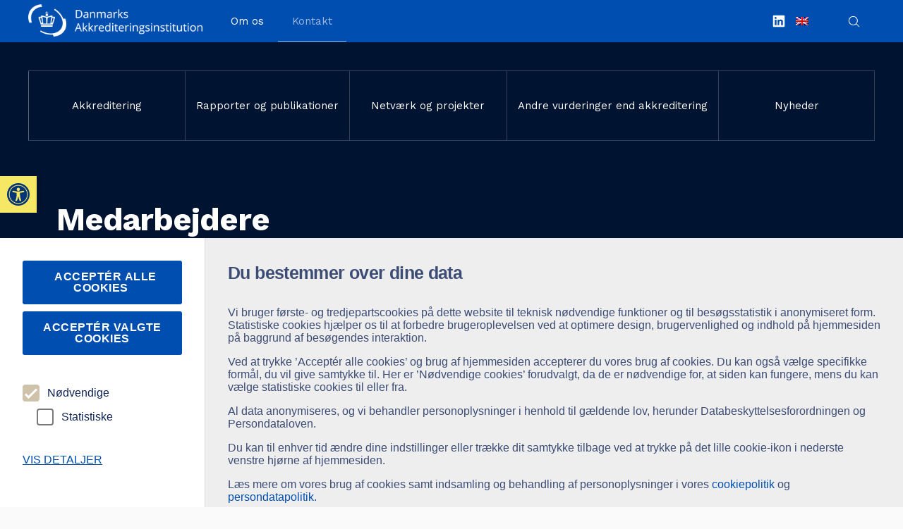

--- FILE ---
content_type: text/html; charset=UTF-8
request_url: https://akkr.dk/kontakt/medarbejdere/
body_size: 21510
content:
<!DOCTYPE html>
<html id="top" lang="da-DK">

<head>
    <meta charset="UTF-8">

    <meta name="viewport" content="width=device-width, initial-scale=1, minimum-scale=1">
    <meta name="theme-color" content="#ffffff">

  <meta name='robots' content='index, follow, max-image-preview:large, max-snippet:-1, max-video-preview:-1' />

	<!-- This site is optimized with the Yoast SEO plugin v26.8 - https://yoast.com/product/yoast-seo-wordpress/ -->
	<title>Medarbejdere - Danmarks Akkrediteringsinstitution</title>
	<meta name="description" content="Medarbejdere i Danmarks Akkrediteringsinstitunsion under universiteter og kunstneriske insitutioner, professions- og erhvervsrettede uddannelser" />
	<link rel="canonical" href="https://akkr.dk/kontakt/medarbejdere/" />
	<meta property="og:locale" content="da_DK" />
	<meta property="og:type" content="article" />
	<meta property="og:title" content="Medarbejdere - Danmarks Akkrediteringsinstitution" />
	<meta property="og:description" content="Medarbejdere i Danmarks Akkrediteringsinstitunsion under universiteter og kunstneriske insitutioner, professions- og erhvervsrettede uddannelser" />
	<meta property="og:url" content="https://akkr.dk/kontakt/medarbejdere/" />
	<meta property="og:site_name" content="Danmarks Akkrediteringsinstitution" />
	<meta property="article:modified_time" content="2025-08-05T10:09:05+00:00" />
	<meta property="og:image" content="//akkr.dk/wp-content/filer/akkr/topbillede-medarbejderside.jpg" />
	<meta property="og:image:width" content="1100" />
	<meta property="og:image:height" content="732" />
	<meta property="og:image:type" content="image/jpeg" />
	<meta name="twitter:card" content="summary_large_image" />
	<meta name="twitter:label1" content="Estimeret læsetid" />
	<meta name="twitter:data1" content="1 minut" />
	<script type="application/ld+json" class="yoast-schema-graph">{"@context":"https://schema.org","@graph":[{"@type":"WebPage","@id":"https://akkr.dk/kontakt/medarbejdere/","url":"https://akkr.dk/kontakt/medarbejdere/","name":"Medarbejdere - Danmarks Akkrediteringsinstitution","isPartOf":{"@id":"https://akkr.dk/#website"},"primaryImageOfPage":{"@id":"https://akkr.dk/kontakt/medarbejdere/#primaryimage"},"image":{"@id":"https://akkr.dk/kontakt/medarbejdere/#primaryimage"},"thumbnailUrl":"https://akkr.dk/wp-content/filer/akkr/topbillede-medarbejderside.jpg","datePublished":"2013-05-06T17:57:48+00:00","dateModified":"2025-08-05T10:09:05+00:00","description":"Medarbejdere i Danmarks Akkrediteringsinstitunsion under universiteter og kunstneriske insitutioner, professions- og erhvervsrettede uddannelser","breadcrumb":{"@id":"https://akkr.dk/kontakt/medarbejdere/#breadcrumb"},"inLanguage":"da-DK","potentialAction":[{"@type":"ReadAction","target":["https://akkr.dk/kontakt/medarbejdere/"]}]},{"@type":"ImageObject","inLanguage":"da-DK","@id":"https://akkr.dk/kontakt/medarbejdere/#primaryimage","url":"https://akkr.dk/wp-content/filer/akkr/topbillede-medarbejderside.jpg","contentUrl":"https://akkr.dk/wp-content/filer/akkr/topbillede-medarbejderside.jpg","width":1100,"height":732,"caption":"Student searching information in her notes"},{"@type":"BreadcrumbList","@id":"https://akkr.dk/kontakt/medarbejdere/#breadcrumb","itemListElement":[{"@type":"ListItem","position":1,"name":"Home","item":"https://akkr.dk/"},{"@type":"ListItem","position":2,"name":"Kontakt","item":"https://akkr.dk/kontakt/"},{"@type":"ListItem","position":3,"name":"Medarbejdere"}]},{"@type":"WebSite","@id":"https://akkr.dk/#website","url":"https://akkr.dk/","name":"Danmarks Akkrediteringsinstitution","description":"Kvalitet og relevans","potentialAction":[{"@type":"SearchAction","target":{"@type":"EntryPoint","urlTemplate":"https://akkr.dk/?s={search_term_string}"},"query-input":{"@type":"PropertyValueSpecification","valueRequired":true,"valueName":"search_term_string"}}],"inLanguage":"da-DK"}]}</script>
	<!-- / Yoast SEO plugin. -->


<link rel='dns-prefetch' href='//cdnjs.cloudflare.com' />
<link rel='dns-prefetch' href='//cdn.jsdelivr.net' />
<link rel='dns-prefetch' href='//fonts.googleapis.com' />
<link rel="alternate" type="application/rss+xml" title="Danmarks Akkrediteringsinstitution &raquo; Feed" href="https://akkr.dk/feed/" />
<link rel="alternate" type="application/rss+xml" title="Danmarks Akkrediteringsinstitution &raquo;-kommentar-feed" href="https://akkr.dk/comments/feed/" />
<link rel="alternate" title="oEmbed (JSON)" type="application/json+oembed" href="https://akkr.dk/wp-json/oembed/1.0/embed?url=https%3A%2F%2Fakkr.dk%2Fkontakt%2Fmedarbejdere%2F" />
<link rel="alternate" title="oEmbed (XML)" type="text/xml+oembed" href="https://akkr.dk/wp-json/oembed/1.0/embed?url=https%3A%2F%2Fakkr.dk%2Fkontakt%2Fmedarbejdere%2F&#038;format=xml" />
            <link rel="preconnect" href="https://fonts.gstatic.com" crossorigin>
		            <link rel="preload" href="https://fonts.googleapis.com/css2?family=Work+Sans:wght@400;700&amp;family=Work+Sans:wght@400;700&amp;display=swap" as="style" crossorigin>
		<style id='wp-img-auto-sizes-contain-inline-css'>
img:is([sizes=auto i],[sizes^="auto," i]){contain-intrinsic-size:3000px 1500px}
/*# sourceURL=wp-img-auto-sizes-contain-inline-css */
</style>
<link rel='stylesheet' id='google-fonts-css' href='https://fonts.googleapis.com/css2?family=Work+Sans:wght@400;700&#038;family=Work+Sans:wght@400;700&#038;display=swap' media='all' crossorigin />
<link rel='stylesheet' id='wp-block-library-css' href='https://akkr.dk/wp-includes/css/dist/block-library/style.min.css?ver=6.9' media='all' />
<style id='global-styles-inline-css'>
:root{--wp--preset--aspect-ratio--square: 1;--wp--preset--aspect-ratio--4-3: 4/3;--wp--preset--aspect-ratio--3-4: 3/4;--wp--preset--aspect-ratio--3-2: 3/2;--wp--preset--aspect-ratio--2-3: 2/3;--wp--preset--aspect-ratio--16-9: 16/9;--wp--preset--aspect-ratio--9-16: 9/16;--wp--preset--color--black: #000000;--wp--preset--color--cyan-bluish-gray: #abb8c3;--wp--preset--color--white: #ffffff;--wp--preset--color--pale-pink: #f78da7;--wp--preset--color--vivid-red: #cf2e2e;--wp--preset--color--luminous-vivid-orange: #ff6900;--wp--preset--color--luminous-vivid-amber: #fcb900;--wp--preset--color--light-green-cyan: #7bdcb5;--wp--preset--color--vivid-green-cyan: #00d084;--wp--preset--color--pale-cyan-blue: #8ed1fc;--wp--preset--color--vivid-cyan-blue: #0693e3;--wp--preset--color--vivid-purple: #9b51e0;--wp--preset--color--cnt: #0f2355;--wp--preset--color--cnt-ac: #2850aa;--wp--preset--color--cnt-bg: #ffffff;--wp--preset--gradient--vivid-cyan-blue-to-vivid-purple: linear-gradient(135deg,rgb(6,147,227) 0%,rgb(155,81,224) 100%);--wp--preset--gradient--light-green-cyan-to-vivid-green-cyan: linear-gradient(135deg,rgb(122,220,180) 0%,rgb(0,208,130) 100%);--wp--preset--gradient--luminous-vivid-amber-to-luminous-vivid-orange: linear-gradient(135deg,rgb(252,185,0) 0%,rgb(255,105,0) 100%);--wp--preset--gradient--luminous-vivid-orange-to-vivid-red: linear-gradient(135deg,rgb(255,105,0) 0%,rgb(207,46,46) 100%);--wp--preset--gradient--very-light-gray-to-cyan-bluish-gray: linear-gradient(135deg,rgb(238,238,238) 0%,rgb(169,184,195) 100%);--wp--preset--gradient--cool-to-warm-spectrum: linear-gradient(135deg,rgb(74,234,220) 0%,rgb(151,120,209) 20%,rgb(207,42,186) 40%,rgb(238,44,130) 60%,rgb(251,105,98) 80%,rgb(254,248,76) 100%);--wp--preset--gradient--blush-light-purple: linear-gradient(135deg,rgb(255,206,236) 0%,rgb(152,150,240) 100%);--wp--preset--gradient--blush-bordeaux: linear-gradient(135deg,rgb(254,205,165) 0%,rgb(254,45,45) 50%,rgb(107,0,62) 100%);--wp--preset--gradient--luminous-dusk: linear-gradient(135deg,rgb(255,203,112) 0%,rgb(199,81,192) 50%,rgb(65,88,208) 100%);--wp--preset--gradient--pale-ocean: linear-gradient(135deg,rgb(255,245,203) 0%,rgb(182,227,212) 50%,rgb(51,167,181) 100%);--wp--preset--gradient--electric-grass: linear-gradient(135deg,rgb(202,248,128) 0%,rgb(113,206,126) 100%);--wp--preset--gradient--midnight: linear-gradient(135deg,rgb(2,3,129) 0%,rgb(40,116,252) 100%);--wp--preset--font-size--small: 14px;--wp--preset--font-size--medium: 16px;--wp--preset--font-size--large: 20px;--wp--preset--font-size--x-large: 42px;--wp--preset--font-size--xlarge: 24px;--wp--preset--font-size--xxlarge: 28px;--wp--preset--font-size--huge: 32px;--wp--preset--spacing--20: 0.44rem;--wp--preset--spacing--30: 0.67rem;--wp--preset--spacing--40: 1rem;--wp--preset--spacing--50: 1.5rem;--wp--preset--spacing--60: 2.25rem;--wp--preset--spacing--70: 3.38rem;--wp--preset--spacing--80: 5.06rem;--wp--preset--shadow--natural: 6px 6px 9px rgba(0, 0, 0, 0.2);--wp--preset--shadow--deep: 12px 12px 50px rgba(0, 0, 0, 0.4);--wp--preset--shadow--sharp: 6px 6px 0px rgba(0, 0, 0, 0.2);--wp--preset--shadow--outlined: 6px 6px 0px -3px rgb(255, 255, 255), 6px 6px rgb(0, 0, 0);--wp--preset--shadow--crisp: 6px 6px 0px rgb(0, 0, 0);}:where(.is-layout-flex){gap: 0.5em;}:where(.is-layout-grid){gap: 0.5em;}body .is-layout-flex{display: flex;}.is-layout-flex{flex-wrap: wrap;align-items: center;}.is-layout-flex > :is(*, div){margin: 0;}body .is-layout-grid{display: grid;}.is-layout-grid > :is(*, div){margin: 0;}:where(.wp-block-columns.is-layout-flex){gap: 2em;}:where(.wp-block-columns.is-layout-grid){gap: 2em;}:where(.wp-block-post-template.is-layout-flex){gap: 1.25em;}:where(.wp-block-post-template.is-layout-grid){gap: 1.25em;}.has-black-color{color: var(--wp--preset--color--black) !important;}.has-cyan-bluish-gray-color{color: var(--wp--preset--color--cyan-bluish-gray) !important;}.has-white-color{color: var(--wp--preset--color--white) !important;}.has-pale-pink-color{color: var(--wp--preset--color--pale-pink) !important;}.has-vivid-red-color{color: var(--wp--preset--color--vivid-red) !important;}.has-luminous-vivid-orange-color{color: var(--wp--preset--color--luminous-vivid-orange) !important;}.has-luminous-vivid-amber-color{color: var(--wp--preset--color--luminous-vivid-amber) !important;}.has-light-green-cyan-color{color: var(--wp--preset--color--light-green-cyan) !important;}.has-vivid-green-cyan-color{color: var(--wp--preset--color--vivid-green-cyan) !important;}.has-pale-cyan-blue-color{color: var(--wp--preset--color--pale-cyan-blue) !important;}.has-vivid-cyan-blue-color{color: var(--wp--preset--color--vivid-cyan-blue) !important;}.has-vivid-purple-color{color: var(--wp--preset--color--vivid-purple) !important;}.has-black-background-color{background-color: var(--wp--preset--color--black) !important;}.has-cyan-bluish-gray-background-color{background-color: var(--wp--preset--color--cyan-bluish-gray) !important;}.has-white-background-color{background-color: var(--wp--preset--color--white) !important;}.has-pale-pink-background-color{background-color: var(--wp--preset--color--pale-pink) !important;}.has-vivid-red-background-color{background-color: var(--wp--preset--color--vivid-red) !important;}.has-luminous-vivid-orange-background-color{background-color: var(--wp--preset--color--luminous-vivid-orange) !important;}.has-luminous-vivid-amber-background-color{background-color: var(--wp--preset--color--luminous-vivid-amber) !important;}.has-light-green-cyan-background-color{background-color: var(--wp--preset--color--light-green-cyan) !important;}.has-vivid-green-cyan-background-color{background-color: var(--wp--preset--color--vivid-green-cyan) !important;}.has-pale-cyan-blue-background-color{background-color: var(--wp--preset--color--pale-cyan-blue) !important;}.has-vivid-cyan-blue-background-color{background-color: var(--wp--preset--color--vivid-cyan-blue) !important;}.has-vivid-purple-background-color{background-color: var(--wp--preset--color--vivid-purple) !important;}.has-black-border-color{border-color: var(--wp--preset--color--black) !important;}.has-cyan-bluish-gray-border-color{border-color: var(--wp--preset--color--cyan-bluish-gray) !important;}.has-white-border-color{border-color: var(--wp--preset--color--white) !important;}.has-pale-pink-border-color{border-color: var(--wp--preset--color--pale-pink) !important;}.has-vivid-red-border-color{border-color: var(--wp--preset--color--vivid-red) !important;}.has-luminous-vivid-orange-border-color{border-color: var(--wp--preset--color--luminous-vivid-orange) !important;}.has-luminous-vivid-amber-border-color{border-color: var(--wp--preset--color--luminous-vivid-amber) !important;}.has-light-green-cyan-border-color{border-color: var(--wp--preset--color--light-green-cyan) !important;}.has-vivid-green-cyan-border-color{border-color: var(--wp--preset--color--vivid-green-cyan) !important;}.has-pale-cyan-blue-border-color{border-color: var(--wp--preset--color--pale-cyan-blue) !important;}.has-vivid-cyan-blue-border-color{border-color: var(--wp--preset--color--vivid-cyan-blue) !important;}.has-vivid-purple-border-color{border-color: var(--wp--preset--color--vivid-purple) !important;}.has-vivid-cyan-blue-to-vivid-purple-gradient-background{background: var(--wp--preset--gradient--vivid-cyan-blue-to-vivid-purple) !important;}.has-light-green-cyan-to-vivid-green-cyan-gradient-background{background: var(--wp--preset--gradient--light-green-cyan-to-vivid-green-cyan) !important;}.has-luminous-vivid-amber-to-luminous-vivid-orange-gradient-background{background: var(--wp--preset--gradient--luminous-vivid-amber-to-luminous-vivid-orange) !important;}.has-luminous-vivid-orange-to-vivid-red-gradient-background{background: var(--wp--preset--gradient--luminous-vivid-orange-to-vivid-red) !important;}.has-very-light-gray-to-cyan-bluish-gray-gradient-background{background: var(--wp--preset--gradient--very-light-gray-to-cyan-bluish-gray) !important;}.has-cool-to-warm-spectrum-gradient-background{background: var(--wp--preset--gradient--cool-to-warm-spectrum) !important;}.has-blush-light-purple-gradient-background{background: var(--wp--preset--gradient--blush-light-purple) !important;}.has-blush-bordeaux-gradient-background{background: var(--wp--preset--gradient--blush-bordeaux) !important;}.has-luminous-dusk-gradient-background{background: var(--wp--preset--gradient--luminous-dusk) !important;}.has-pale-ocean-gradient-background{background: var(--wp--preset--gradient--pale-ocean) !important;}.has-electric-grass-gradient-background{background: var(--wp--preset--gradient--electric-grass) !important;}.has-midnight-gradient-background{background: var(--wp--preset--gradient--midnight) !important;}.has-small-font-size{font-size: var(--wp--preset--font-size--small) !important;}.has-medium-font-size{font-size: var(--wp--preset--font-size--medium) !important;}.has-large-font-size{font-size: var(--wp--preset--font-size--large) !important;}.has-x-large-font-size{font-size: var(--wp--preset--font-size--x-large) !important;}
/*# sourceURL=global-styles-inline-css */
</style>

<style id='classic-theme-styles-inline-css'>
/*! This file is auto-generated */
.wp-block-button__link{color:#fff;background-color:#32373c;border-radius:9999px;box-shadow:none;text-decoration:none;padding:calc(.667em + 2px) calc(1.333em + 2px);font-size:1.125em}.wp-block-file__button{background:#32373c;color:#fff;text-decoration:none}
/*# sourceURL=/wp-includes/css/classic-themes.min.css */
</style>
<link rel='stylesheet' id='password-modal-css-css' href='https://akkr.dk/wp-content/plugins/jx-password-policy/jx-password-policy.css?ver=6.9' media='all' />
<link rel='stylesheet' id='font-awesome-v4shim-css' href='https://akkr.dk/wp-content/plugins/types/vendor/toolset/toolset-common/res/lib/font-awesome/css/v4-shims.css?ver=5.13.0' media='screen' />
<link rel='stylesheet' id='font-awesome-css' href='https://akkr.dk/wp-content/plugins/types/vendor/toolset/toolset-common/res/lib/font-awesome/css/all.css?ver=5.13.0' media='screen' />
<link rel='stylesheet' id='xtendpress-cookie-css' href='https://akkr.dk/wp-content/plugins/xtendpress-cookie/public/css/xtendpress-cookie-public.css?ver=1.0.1' media='all' />
<link rel='stylesheet' id='xtendpress-cookie_scopedBuefy-css' href='https://akkr.dk/wp-content/plugins/xtendpress-cookie/public/css/scopedBuefy.css?ver=1.0.1' media='all' />
<link rel='stylesheet' id='if-menu-site-css-css' href='https://akkr.dk/wp-content/plugins/if-menu/assets/if-menu-site.css?ver=6.9' media='all' />
<link rel='stylesheet' id='pojo-a11y-css' href='https://akkr.dk/wp-content/plugins/pojo-accessibility/modules/legacy/assets/css/style.min.css?ver=1.0.0' media='all' />
<link rel='stylesheet' id='ai-css' href='https://akkr.dk/wp-content/themes/ai/css/base.css?ver=1.0.5' media='all' />
<link rel='stylesheet' id='vc_plugin_table_style_css-css' href='https://akkr.dk/wp-content/plugins/easy-tables-vc/assets/css/style.css?ver=1.0.0' media='all' />
<link rel='stylesheet' id='vc_plugin_themes_css-css' href='https://akkr.dk/wp-content/plugins/easy-tables-vc/assets/css/themes.css?ver=6.9' media='all' />
<link rel='stylesheet' id='js_composer_front-css' href='https://akkr.dk/wp-content/plugins/js_composer/assets/css/js_composer.min.css?ver=8.7.2' media='all' />
<link rel='stylesheet' id='ai-akkr-css' href='https://akkr.dk/wp-content/themes/ai-akkr/style.css?ver=1.0.5' media='all' />
<link rel='stylesheet' id='bsf-Defaults-css' href='https://akkr.dk/wp-content/filer/akkr/smile_fonts/Defaults/Defaults.css?ver=6.9' media='all' />
<link rel='stylesheet' id='slick-styles-accessible-css' href='//cdn.jsdelivr.net/npm/@accessible360/accessible-slick@1.0.1/slick/slick.min.css?ver=6.9' media='all' />
<link rel='stylesheet' id='slick-styles-css' href='//cdn.jsdelivr.net/npm/@accessible360/accessible-slick@1.0.1/slick/accessible-slick-theme.min.css?ver=6.9' media='all' />
<script src="https://akkr.dk/wp-content/plugins/xtendpress-cookie/public/js/vue.min.js?ver=1" id="vue-js-js"></script>
<script src="https://akkr.dk/wp-content/plugins/xtendpress-cookie/public/js/buefy.min.js?ver=1" id="buefy-js-js"></script>
<script src="https://akkr.dk/wp-content/plugins/xtendpress-cookie/public/js/lodash.js?ver=1" id="lodash-js-js"></script>
<script src="https://cdnjs.cloudflare.com/ajax/libs/axios/0.19.0/axios.min.js?ver=1" id="axios-js-js"></script>
<script src="https://akkr.dk/wp-includes/js/jquery/jquery.min.js?ver=3.7.1" id="jquery-core-js"></script>
<script src="//cdn.jsdelivr.net/npm/@accessible360/accessible-slick@1.0.1/slick/slick.js?ver=6.9" id="slick-js-js"></script>
<script></script><link rel="https://api.w.org/" href="https://akkr.dk/wp-json/" /><link rel="alternate" title="JSON" type="application/json" href="https://akkr.dk/wp-json/wp/v2/pages/1074" /><link rel="EditURI" type="application/rsd+xml" title="RSD" href="https://akkr.dk/xmlrpc.php?rsd" />
<link rel='shortlink' href='https://akkr.dk/?p=1074' />
<style type="text/css">
#pojo-a11y-toolbar .pojo-a11y-toolbar-toggle a{ background-color: #f6e764;	color: #003578;}
#pojo-a11y-toolbar .pojo-a11y-toolbar-overlay, #pojo-a11y-toolbar .pojo-a11y-toolbar-overlay ul.pojo-a11y-toolbar-items.pojo-a11y-links{ border-color: #f6e764;}
body.pojo-a11y-focusable a:focus{ outline-style: solid !important;	outline-width: 1px !important;	outline-color: #FF0000 !important;}
#pojo-a11y-toolbar{ top: 250px !important;}
#pojo-a11y-toolbar .pojo-a11y-toolbar-overlay{ background-color: #ffffff;}
#pojo-a11y-toolbar .pojo-a11y-toolbar-overlay ul.pojo-a11y-toolbar-items li.pojo-a11y-toolbar-item a, #pojo-a11y-toolbar .pojo-a11y-toolbar-overlay p.pojo-a11y-toolbar-title{ color: #333333;}
#pojo-a11y-toolbar .pojo-a11y-toolbar-overlay ul.pojo-a11y-toolbar-items li.pojo-a11y-toolbar-item a.active{ background-color: #4054b2;	color: #ffffff;}
@media (max-width: 767px) { #pojo-a11y-toolbar { top: 50px !important; } }</style><meta name="generator" content="Powered by WPBakery Page Builder - drag and drop page builder for WordPress."/>
<link rel="icon" href="https://akkr.dk/wp-content/filer/akkr/cropped-fav-32x32.png" sizes="32x32" />
<link rel="icon" href="https://akkr.dk/wp-content/filer/akkr/cropped-fav-192x192.png" sizes="192x192" />
<link rel="apple-touch-icon" href="https://akkr.dk/wp-content/filer/akkr/cropped-fav-180x180.png" />
<meta name="msapplication-TileImage" content="https://akkr.dk/wp-content/filer/akkr/cropped-fav-270x270.png" />
		<style id="wp-custom-css">
			.page-template-template-homepage .fy-heading-container {
   display: none !important;
}

.page-template-template-homepage-php .upb_row_bg:after {
  content: ""; 
    position: absolute;
    top: 0;
    left: 0;
    width: 100%;
    height: 100%;
    background-image: linear-gradient(180deg, rgba(0, 20, 50, 0.8), rgba(0, 20, 50, 0.5));

}

html .slick-slide .fpn {
  display: none !important;
}

html .slick-slide.slick-active .fpn {
  display: block !important;
}		</style>
		<noscript><style> .wpb_animate_when_almost_visible { opacity: 1; }</style></noscript></head>

<body class="wp-singular page-template page-template-template-fullWidth page-template-template-fullWidth-php page page-id-1074 page-child parent-pageid-1090 wp-embed-responsive wp-theme-ai wp-child-theme-ai-akkr chrome image-loading-skeleton loading-none loading-transition-none bar header-width-default header-layout-left header-sticky-enabled header-border header-socials-disabled header-sticky-shadow navigation-align-stretch navigation-background-transparent heading-width-full heading-position-behind heading-vertical-bottom heading-horizontal-left heading-gradient-top post-overlay-reversed post-appearance-classic menu-layout-default footer-enabled footer-padding-top js-sticky-container wpb-js-composer js-comp-ver-8.7.2 vc_responsive">


<nav id="skip-links" class="fy-skip-links" aria-label="Skip Links">
    <ul>
        <li><a href="#navigation">Gå til menu</a></li>
        <li><a href="#content">Gå til indhold</a></li>
		            <li><a href="#footer">Gå til sidefod</a></li>
		    </ul>
</nav>

    <aside id="search-box"
           class="fy-search fy-off--search fy-off js-off search-aside"
           data-off="search"
           data-off-breakpoint="all"
           data-off-position="top"
           data-off-relocate="false"
           aria-labelledby="search-heading"
           aria-hidden="true">

        <div class="fy-search__container fy-centerer fy-centerer-50"a>

            <div class="fy-search__form fy-off__form cs-search">

                    <h3 id="search-heading">Søg</h3>
					
<form role="search" method="get" action="https://akkr.dk/">
    <div class="fy-field fy-field-search">
        <label for="search" class="fy-label screen-reader-text">
			Search        </label>

        <input id="search" type="text" class="fy-input" placeholder="Search ..." value=""
               name="s" required>

        <button type="submit" class="fy-button">
			<svg class="icon" width="24" height="24" xmlns="http://www.w3.org/2000/svg" viewBox="0 0 24 24"
     role="img" aria-label="Search" focusable="false">
    <path class="shape" d="M19.217,19.511l-3.924-3.925c2.187-2.554,2.1-6.386-0.318-8.804c-2.538-2.538-6.654-2.538-9.192,0
			c-2.539,2.539-2.539,6.654,0,9.192c2.417,2.418,6.249,2.505,8.803,0.318l3.924,3.925c0.195,0.195,0.513,0.195,0.707,0
			C19.412,20.022,19.412,19.706,19.217,19.511z M14.268,15.268c-2.147,2.148-5.63,2.148-7.778,0c-2.148-2.147-2.148-5.63,0-7.778
			c2.148-2.147,5.63-2.147,7.778,0C16.416,9.638,16.416,13.12,14.268,15.268z"/>
</svg>
            <span class="screen-reader-text">Search</span>
        </button>
    </div>
</form>
            </div>

            <button type="button" class="fy-search__close fy-off__close js-off__close search-close"
                    aria-controls="search-close">
				<svg class="icon" width="24" height="24" viewBox="0 0 24 24" xmlns="http://www.w3.org/2000/svg"
     role="img" aria-label="Close" focusable="false">
    <polygon class="shape" points="20.4,4.4 19.6,3.6 12,11.3 4.4,3.6 3.6,4.4 11.3,12 3.6,19.6 4.4,20.4 12,12.7 19.6,20.4 20.4,19.6 12.7,12"/>
</svg>
                <span class="screen-reader-text">Close</span>
            </button>

			
        </div>

    </aside>



<div id="site" class="fy-container js-site">

    <div class="fy-canvas">

        
<header class="fy-header fy-header-left is-on-top js-header js-sticky js-autohide"
        itemscope itemtype="https://schema.org/WPHeader">

	
    <div id="bar" class="fy-bar js-bar">

        <div class="fy-bar-container">

            <div class="fy-flex-container fy-flex-container-center fy-flex-gutter-0">



                <div class="fy-navigation-column fy-flex-column-auto js-navigation-container">
                    <a href="https://akkr.dk/" rel="home" title="Danmarks Akkrediteringsinstitution &mdash; Kvalitet og relevans"><img class="fy-logo-img fy-tablet-hide fy-phone-hide fy-logo-img-custom "
                     alt="Danmarks Akkrediteringsinstitution"
                     src="https://akkr.dk/wp-content/themes/ai-akkr/img/ailogo.png">
                    </a>
					
<div class="fy-navigation-mobile-container-bar js-navigation" data-navigation="navigation-bar" data-position="left">

    <button class="fy-navigation-close-bar js-navigation-close" data-navigation="navigation-bar">
		<svg class="icon" width="24" height="24" viewBox="0 0 24 24" xmlns="http://www.w3.org/2000/svg"
     role="img" aria-label="Close" focusable="false">
    <polygon class="shape" points="20.4,4.4 19.6,3.6 12,11.3 4.4,3.6 3.6,4.4 11.3,12 3.6,19.6 4.4,20.4 12,12.7 19.6,20.4 20.4,19.6 12.7,12"/>
</svg>
        <span class="screen-reader-text">Close</span>
    </button>

    <nav class="fy-navigation-bar" itemscope itemtype="https://schema.org/SiteNavigationElement"
         aria-label="Bar Navigation">
		<ul id="navigation-bar" class="fy-navigation-list-bar fy-navigation-mobile-list-bar fy-navigation-list fy-navigation-mobile-list"><li id="menu-item-18934" class="menu-item menu-item-type-post_type menu-item-object-page menu-item-has-children menu-item-18934"><a href="https://akkr.dk/om/">Om os</a>
<ul class="sub-menu">
	<li id="menu-item-18935" class="menu-item menu-item-type-post_type menu-item-object-page menu-item-18935"><a href="https://akkr.dk/om/">Om Danmarks Akkrediteringsinstitution</a></li>
	<li id="menu-item-18939" class="menu-item menu-item-type-post_type menu-item-object-page menu-item-18939"><a href="https://akkr.dk/om/lovgivning/">Lovgivning</a></li>
	<li id="menu-item-18941" class="menu-item menu-item-type-post_type menu-item-object-page menu-item-18941"><a href="https://akkr.dk/om/arsrapport/">Årsrapport</a></li>
	<li id="menu-item-18942" class="menu-item menu-item-type-post_type menu-item-object-page menu-item-18942"><a href="https://akkr.dk/om/kvalitetssikring-af-danmarks-akkrediteringsinstitution/">Kvalitetssikring af Danmarks Akkrediteringsinstitution</a></li>
	<li id="menu-item-18943" class="menu-item menu-item-type-post_type menu-item-object-page menu-item-18943"><a href="https://akkr.dk/om/kontrakter/">Kontrakter</a></li>
</ul>
</li>
<li id="menu-item-18944" class="menu-item menu-item-type-post_type menu-item-object-page current-page-ancestor current-menu-ancestor current-menu-parent current-page-parent current_page_parent current_page_ancestor menu-item-has-children menu-item-18944"><a href="https://akkr.dk/kontakt/">Kontakt</a>
<ul class="sub-menu">
	<li id="menu-item-18945" class="menu-item menu-item-type-post_type menu-item-object-page current-page-ancestor current-page-parent menu-item-18945"><a href="https://akkr.dk/kontakt/">Kontakt</a></li>
	<li id="menu-item-18946" class="menu-item menu-item-type-post_type menu-item-object-page current-menu-item page_item page-item-1074 current_page_item menu-item-18946"><a href="https://akkr.dk/kontakt/medarbejdere/" aria-current="page">Medarbejdere</a></li>
	<li id="menu-item-18947" class="menu-item menu-item-type-post_type menu-item-object-page menu-item-18947"><a href="https://akkr.dk/kontakt/kommunikation-og-presse/">Kommunikation og presse</a></li>
	<li id="menu-item-18948" class="menu-item menu-item-type-post_type menu-item-object-page menu-item-18948"><a href="https://akkr.dk/kontakt/find-vej/">Find vej</a></li>
	<li id="menu-item-18949" class="menu-item menu-item-type-post_type menu-item-object-page menu-item-18949"><a href="https://akkr.dk/cookies/">Cookies</a></li>
</ul>
</li>
</ul>    </nav>

</div><button class="fy-navigation-trigger-bar js-navigation-trigger" data-navigation="navigation-bar" aria-controls="navigation-bar" aria-expanded="false">
	<svg class="icon" width="24" height="24" xmlns="http://www.w3.org/2000/svg" viewBox="0 0 24 24"
     role="img" aria-label="Navigation" focusable="false">
    <rect class="shape shape-3" x="2" y="19" width="20" height="1"/>
    <rect class="shape shape-2" x="2" y="12" width="20" height="1"/>
    <rect class="shape shape-1" x="2" y="5" width="20" height="1"/>
</svg>
    <span class="screen-reader-text">Bar Navigation</span>
</button>
                </div>

                <style>
                    .fy-logo-img-custom {
                        max-height: 46px;
                        float: left;
                        position: relative;
                        top: 6px;
                    }
                </style>    

				                    <div class="fy-socials-column fy-flex-column">
                            <nav class="fy-socials cs-socials" itemscope itemtype="https://schema.org/SiteNavigationElement"
         aria-label="Social Networks">
		            <ul>
				                        <li class="fy-social-linkedin">
                            <a href="https://www.linkedin.com/company/danmarks-akkrediteringsinstitution/?originalSubdomain=dk"
                               title="LinkedIn"
                               target="_blank"
                               rel="noopener">
								                                    <div class="fy-icon">
										<svg class="icon linkedin" width="24" height="24" xmlns="http://www.w3.org/2000/svg" viewBox="0 0 24 24" role="img" aria-label="LinkedIn">
    <path d="M21.369,1.002v0.002H2.625C1.739,0.993,1.012,1.703,1.001,2.589v18.823c0.011,0.886,0.737,1.596,1.623,1.587h18.745
			C22.258,23.01,22.986,22.3,23,21.412V2.588C22.986,1.7,22.258,0.99,21.369,1.002z M7.525,19.745H4.263V9.248h3.263V19.745z
			 M5.896,7.813c-1.044,0-1.892-0.847-1.892-1.892S4.851,4.03,5.895,4.03s1.892,0.847,1.892,1.892
			C7.787,6.966,6.94,7.813,5.896,7.813z M19.744,19.745h-3.259v-5.104c0-1.217-0.021-2.784-1.695-2.784
			c-1.698,0-1.957,1.326-1.957,2.695v5.193h-3.26V9.248h3.129v1.435h0.044c0.639-1.091,1.824-1.742,3.088-1.695
			c3.303,0,3.912,2.173,3.912,4.999L19.744,19.745z"></path>
</svg>
                                    </div>
								                                <span class="screen-reader-text">New Window</span>
                            </a>
                        </li>
					            </ul>
		    </nav>
                    </div>

                        <div class="fy-socials-column fy-flex-column">
                            <ul class="fy-socials" style="padding: 0px;">
                                <li class="fy-toolbar-item-search" style="list-style: none;">
                                    <a aria-hidden="true"  focusable="false" tabindex="-1"  role="link"> 
                                        <button aria-hidden="true"  focusable="false" tabindex="-1" style="padding: 10px;"type="button" class="js-off__trigger search-trigger" data-off="search" aria-controls="toolbar-search" aria-expanded="false">
                                        <svg aria-hidden="true"  class="icon" width="24" height="24" xmlns="http://www.w3.org/2000/svg" viewBox="0 0 24 24" role="img" aria-label="Search" focusable="false" tabindex="-1">
                                            <path class="shape" d="M19.217,19.511l-3.924-3.925c2.187-2.554,2.1-6.386-0.318-8.804c-2.538-2.538-6.654-2.538-9.192,0
                                                    c-2.539,2.539-2.539,6.654,0,9.192c2.417,2.418,6.249,2.505,8.803,0.318l3.924,3.925c0.195,0.195,0.513,0.195,0.707,0
                                                    C19.412,20.022,19.412,19.706,19.217,19.511z M14.268,15.268c-2.147,2.148-5.63,2.148-7.778,0c-2.148-2.147-2.148-5.63,0-7.778
                                                    c2.148-2.147,5.63-2.147,7.778,0C16.416,9.638,16.416,13.12,14.268,15.268z"></path>
                                        </svg>
                                        <span aria-hidden="true" focusable="false" tabindex="-1" class="screen-reader-text">Search</span>
                                    </button>
                                    </a>
                                 </li>
                                 </ul>
                        </div> 

                    
				
            </div>

        </div>

    </div>


    <div class="fy-header-container">

        <div class="fy-flex-container fy-flex-container-center fy-flex-gutter-0">

            <!-- <div class="fy-logo-column fy-header-column fy-flex-column fy-flex-column-tablet-auto fy-phone-show fy-desktop-hide fy-tablet-show">
				    <div class="fy-logo cs-logo">
		
<a href="https://akkr.dk/" rel="home" title="Danmarks Akkrediteringsinstitution &mdash; Kvalitet og relevans">
			<img class="fy-logo-img"
             alt="Danmarks Akkrediteringsinstitution"
             width="321"
             height="60"
             src="https://akkr.dk/wp-content/themes/ai-akkr/img/ailogo.png">

	</a>
    </div>
            </div> -->
            <div class="fy-logo-column fy-header-column fy-flex-column fy-flex-column-tablet-auto xtendpress-is-mobile">
                    <div class="fy-logo cs-logo">
		
<a href="https://akkr.dk/" rel="home" title="Danmarks Akkrediteringsinstitution &mdash; Kvalitet og relevans">
			<img class="fy-logo-img"
             alt="Danmarks Akkrediteringsinstitution"
             width="321"
             height="60"
             src="https://akkr.dk/wp-content/themes/ai-akkr/img/ailogo.png">

	</a>
    </div>
            </div>

            <div class="fy-navigation-column fy-header-column fy-flex-column-auto fy-flex-column-tablet-0 js-navigation-container">
				
<div id="navigation" class="fy-navigation-container fy-navigation-mobile-container js-navigation" data-navigation="navigation" data-position="right">

    <button class="fy-navigation-close js-navigation-close" data-navigation="navigation">
		<svg class="icon" width="24" height="24" viewBox="0 0 24 24" xmlns="http://www.w3.org/2000/svg"
     role="img" aria-label="Close" focusable="false">
    <polygon class="shape" points="20.4,4.4 19.6,3.6 12,11.3 4.4,3.6 3.6,4.4 11.3,12 3.6,19.6 4.4,20.4 12,12.7 19.6,20.4 20.4,19.6 12.7,12"/>
</svg>
        <span class="screen-reader-text">Close</span>
    </button>

	
    <nav class="fy-navigation" itemscope itemtype="https://schema.org/SiteNavigationElement"
         aria-label="Primary Navigation">
		<ul id="navigation-primary" class="fy-navigation-list-primary fy-navigation-list fy-navigation-mobile-list"><li id="menu-item-18864" class="menu-item menu-item-type-post_type menu-item-object-page menu-item-has-children menu-item-18864"><a href="https://akkr.dk/akkreditering/">Akkreditering</a>
<ul class="sub-menu">
	<li id="menu-item-18866" class="menu-item menu-item-type-post_type menu-item-object-page menu-item-18866"><a href="https://akkr.dk/akkreditering/institutionsakkreditering/">Institutionsakkreditering</a></li>
	<li id="menu-item-18867" class="menu-item menu-item-type-post_type menu-item-object-page menu-item-has-children menu-item-18867"><a href="https://akkr.dk/akkreditering/ia/">Følg igangværende institutionsakkrediteringer</a>
	<ul class="sub-menu">
		<li id="menu-item-18868" class="menu-item menu-item-type-post_type menu-item-object-page menu-item-18868"><a href="https://akkr.dk/akkreditering/arkiv-gennemforte-institutionsakkrediteringer/">Arkiv, gennemførte institutionsakkrediteringer</a></li>
	</ul>
</li>
	<li id="menu-item-19350" class="menu-item menu-item-type-post_type menu-item-object-page menu-item-19350"><a href="https://akkr.dk/akkreditering/uddannelsesakkreditering/">Uddannelsesakkreditering</a></li>
	<li id="menu-item-18872" class="menu-item menu-item-type-post_type menu-item-object-page menu-item-18872"><a href="https://akkr.dk/akkreditering/paneler-i-akkreditering/">Paneler i akkreditering</a></li>
	<li id="menu-item-18873" class="menu-item menu-item-type-post_type menu-item-object-page menu-item-18873"><a href="https://akkr.dk/akkreditering/de-studerendes-rolle-i-akkrediteringer/">De studerendes rolle i akkrediteringer</a></li>
	<li id="menu-item-18874" class="menu-item menu-item-type-post_type menu-item-object-page menu-item-18874"><a href="https://akkr.dk/akkreditering/videregaende-uddannelser/">Videregående uddannelser</a></li>
</ul>
</li>
<li id="menu-item-19319" class="menu-item menu-item-type-post_type menu-item-object-page menu-item-has-children menu-item-19319"><a href="https://akkr.dk/rapporter-og-publikationer/">Rapporter og publikationer</a>
<ul class="sub-menu">
	<li id="menu-item-18879" class="menu-item menu-item-type-post_type menu-item-object-page menu-item-18879"><a href="https://akkr.dk/akkreditering/rapporter-til-radsmoder/">Rapporter til rådsmøder</a></li>
	<li id="menu-item-19320" class="menu-item menu-item-type-post_type menu-item-object-page menu-item-19320"><a href="https://akkr.dk/publikationer/">Publikationer</a></li>
</ul>
</li>
<li id="menu-item-18885" class="menu-item menu-item-type-post_type menu-item-object-page menu-item-has-children menu-item-18885"><a href="https://akkr.dk/netvaerk/">Netværk og projekter</a>
<ul class="sub-menu">
	<li id="menu-item-18886" class="menu-item menu-item-type-post_type menu-item-object-page menu-item-18886"><a href="https://akkr.dk/netvaerk/vidensprojekter-og-aktiviteter/">Vidensprojekter og aktiviteter</a></li>
	<li id="menu-item-18887" class="menu-item menu-item-type-post_type menu-item-object-page menu-item-18887"><a href="https://akkr.dk/studenterakkrediteringsrad-star/">STAR – De Studerendes Akkrediteringsråd</a></li>
	<li id="menu-item-18888" class="menu-item menu-item-type-post_type menu-item-object-page menu-item-18888"><a href="https://akkr.dk/om/learning-analytics-netvaerk/">Learning Analytics Netværk</a></li>
	<li id="menu-item-18889" class="menu-item menu-item-type-post_type menu-item-object-page menu-item-18889"><a href="https://akkr.dk/om/netvaerk/">Netværk for kvalitetssikring</a></li>
</ul>
</li>
<li id="menu-item-18880" class="menu-item menu-item-type-post_type menu-item-object-page menu-item-has-children menu-item-18880"><a href="https://akkr.dk/ovrige-vurderinger/">Andre vurderinger end akkreditering</a>
<ul class="sub-menu">
	<li id="menu-item-18882" class="menu-item menu-item-type-post_type menu-item-object-page menu-item-18882"><a href="https://akkr.dk/ovrige-vurderinger/niveauvurdering-af-private-uddannelser-m-fl/">Niveauvurdering af private uddannelser m.fl.</a></li>
	<li id="menu-item-20848" class="menu-item menu-item-type-post_type menu-item-object-page menu-item-20848"><a href="https://akkr.dk/ovrige-vurderinger/certificering-af-moduler-i-den-offentlige-lederuddannelse-dol/">Certificering af moduler i den offentlige lederuddannelse (DOL)</a></li>
	<li id="menu-item-18881" class="menu-item menu-item-type-post_type menu-item-object-page menu-item-18881"><a href="https://akkr.dk/ovrige-vurderinger/su-godkendelse-af-private-uddannelser/">SU-godkendelse af private uddannelser</a></li>
	<li id="menu-item-18883" class="menu-item menu-item-type-post_type menu-item-object-page menu-item-18883"><a href="https://akkr.dk/ovrige-vurderinger/vurdering-evaluering-og-kvalitetssikring-af-arbejdsmiljouddannelse/">Vurdering, evaluering og kvalitetssikring af arbejdsmiljøuddannelse</a></li>
	<li id="menu-item-18884" class="menu-item menu-item-type-post_type menu-item-object-page menu-item-18884"><a href="https://akkr.dk/ovrige-vurderinger/kvalitetsstempler-pa-uddannelser/">Kvalitetsstempler på uddannelser</a></li>
</ul>
</li>
<li id="menu-item-18875" class="menu-item menu-item-type-custom menu-item-object-custom menu-item-has-children menu-item-18875"><a href="/sektion/nyheder/">Nyheder</a>
<ul class="sub-menu">
	<li id="menu-item-18877" class="menu-item menu-item-type-taxonomy menu-item-object-category menu-item-18877"><a href="https://akkr.dk/sektion/internationalt-nyt/">Internationalt nyt</a></li>
	<li id="menu-item-18876" class="menu-item menu-item-type-taxonomy menu-item-object-category menu-item-18876"><a href="https://akkr.dk/sektion/i-pressen/">Debatindlæg</a></li>
</ul>
</li>
</ul>    </nav>

</div>
            </div>

            <div class="fy-tools-column fy-flex-column">

                <div class="fy-flex-container fy-flex-container-center fy-flex-gutter-0">

					                        <div class="fy-toolbar-about-column fy-toolbar-column fy-header-column fy-flex-column">
							
    <nav class="fy-toolbar-about fy-toolbar cs-toolbar" itemscope itemtype="https://schema.org/SiteNavigationElement"
         aria-label="About Toolbar">
        <ul class="fy-toolbar-list">

			                <li class="fy-toolbar-item-email cs-about-email">
                    <a href="mailto:&#97;&#107;kr&#64;&#97;k&#107;&#114;.&#100;k">
						<svg class="icon" width="24" height="24" xmlns="http://www.w3.org/2000/svg" viewBox="0 0 24 24"
     role="img" aria-label="Email" focusable="false">
    <path class="shape" d="M20,5H4C3.448,5,3,5.447,3,6v12c0,0.553,0.448,1,1,1h16c0.553,0,1-0.447,1-1V6C21,5.447,20.553,5,20,5z M19.293,6
			L12,13.293L4.707,6H19.293z M4,6.707L9.293,12L4,17.293V6.707z M4.707,18L10,12.707l2,2l2-2L19.293,18H4.707z M20,17.293
			L14.707,12L20,6.707V17.293z"/>
</svg>
                        <span class="screen-reader-text">&#97;k&#107;&#114;&#64;&#97;&#107;&#107;&#114;.&#100;&#107;</span>
                    </a>
                </li>
			                <li class="fy-toolbar-item-phone cs-about-phone">
                    <a href="tel:33926900">
						<svg class="icon" width="24" height="24" xmlns="http://www.w3.org/2000/svg" viewBox="0 0 24 24"
     role="img" aria-label="Phone" focusable="false">
    <path class="shape"
          d="M20,20A16,16,0,0,1,5.174,10h0A15.937,15.937,0,0,1,4,4H8A1,1,0,0,1,9,5V9a1,1,0,0,1-1,1H6.256A15.055,15.055,0,0,0,14,17.739V16a1,1,0,0,1,1-1h4a1,1,0,0,1,1,1v4h0ZM7.5,9A0.5,0.5,0,0,0,8,8.5v-3A0.5,0.5,0,0,0,7.5,5H5.051a14.91,14.91,0,0,0,.821,4H7.5Zm11,7h-3a0.5,0.5,0,0,0-.5.5v1.635a14.889,14.889,0,0,0,4,.828V16.5A0.5,0.5,0,0,0,18.5,16Z"/>
</svg>
                        <span class="screen-reader-text">33 92 69 00</span>
                    </a>
                </li>
			
            <li class="fy-toolbar-item-search">
                   <a aria-hidden="true"> <button type="button" class="js-off__trigger search-trigger" data-off="search" aria-controls="toolbar-search"
                                aria-expanded="false">
                            <svg class="icon" width="24" height="24" xmlns="http://www.w3.org/2000/svg" viewBox="0 0 24 24"
     role="img" aria-label="Search" focusable="false">
    <path class="shape" d="M19.217,19.511l-3.924-3.925c2.187-2.554,2.1-6.386-0.318-8.804c-2.538-2.538-6.654-2.538-9.192,0
			c-2.539,2.539-2.539,6.654,0,9.192c2.417,2.418,6.249,2.505,8.803,0.318l3.924,3.925c0.195,0.195,0.513,0.195,0.707,0
			C19.412,20.022,19.412,19.706,19.217,19.511z M14.268,15.268c-2.147,2.148-5.63,2.148-7.778,0c-2.148-2.147-2.148-5.63,0-7.778
			c2.148-2.147,5.63-2.147,7.778,0C16.416,9.638,16.416,13.12,14.268,15.268z"/>
</svg>
                            <span class="screen-reader-text">Search</span>
                        </button></a>
                </li>


        </ul>
    </nav>

                        </div>
					                        <div class="fy-navigation-column fy-header-column fy-flex-column fy-desktop-hide fy-tablet-show">
							<button class="fy-navigation-trigger js-navigation-trigger" data-navigation="navigation" aria-controls="navigation" aria-expanded="false">
	<svg class="icon" width="24" height="24" xmlns="http://www.w3.org/2000/svg" viewBox="0 0 24 24"
     role="img" aria-label="Navigation" focusable="false">
    <rect class="shape shape-3" x="2" y="19" width="20" height="1"/>
    <rect class="shape shape-2" x="2" y="12" width="20" height="1"/>
    <rect class="shape shape-1" x="2" y="5" width="20" height="1"/>
</svg>
    <span class="screen-reader-text">Main Navigation</span>
</button>
                        </div>
					
                </div>

            </div>

        </div>

    </div>

</header>

<header class="fy-heading fy-heading-xsmall js-video-container">

	
<div class="fy-background fy-background-width-full">

	
	<div class="fy-background-media fy-image-cover fy-background-image fy-background-image--single">
		<img class="fy-lazy js-lazy"			width="1100"
			height="732"
			alt=""
			src="data:image/svg+xml,%3Csvg%20width=&#039;1100&#039;%20height=&#039;732&#039;%20xmlns=&#039;http://www.w3.org/2000/svg&#039;%20viewBox=&#039;0%200%201100%20732&#039;%3E%3C/svg%3E"
			data-src="https://akkr.dk/wp-content/filer/akkr/topbillede-medarbejderside.jpg">
	</div>

			<p class="fy-background-caption">
			Student searching information in her notes		</p>
	
</div>

    <div class="fy-heading-container fy-centerer cs-heading">

		            <h1>
                <span class="fy-text-bg"><span>Medarbejdere</span></span>
            </h1>
            		
    </div>

</header>

<div class="fy-wrap">
    <div class="fy-wrap-centerer fy-centerer">

    <main id="content" class="fy-main fy-main-page">

        <div class="fy-centerer">
          <div class="fy-page-content fy-main-content fy-content js-images">
		<div class="wpb-content-wrapper"><div class="vc_row wpb_row vc_row-fluid"><div class="wpb_column vc_column_container vc_col-sm-12"><div class="vc_column-inner"><div class="wpb_wrapper">
	<div class="wpb_text_column wpb_content_element" >
		<div class="wpb_wrapper">
			<p><a href="#ledelse">Ledelse</a><br />
<a href="#uniq">Kvalitetssikring og –udvikling</a><br />
<a href="#raad">Rådsbetjening</a><br />
<a href="#projektmedarbejdere">Projektmedarbejdere</a></p>

		</div>
	</div>

	<div class="wpb_text_column wpb_content_element" >
		<div class="wpb_wrapper">
			<h2 id="ledelse">Ledelse</h2>

		</div>
	</div>

	<div class="wpb_text_column wpb_content_element" >
		<div class="wpb_wrapper">
			
		</div>
	</div>
<div class="xtend-kontakt-list">
 				<div class="xtend-kontakt-list-el first">
					<img decoding="async" alt="Anette Dørge" src="//akkr.dk/wp-content/filer/akkr/userphoto/7.jpg" />
 				</div>
 				<div class="xtend-kontakt-list-el last">
					<h2 class="xtend-kontakt-list-name">Anette Dørge</h2>
					<span class="xtend-kontakt-list-stilling">Kontorchef</span>
					<ul>
					
     			  <li>Mobil:&nbsp;&nbsp;2518 6608</li>
					<li><span class="fa fa-envelope"></span> <a href="mailto:andj@ufm.dk" title="Email Anette Dørge">andj@ufm.dk</a></li>
					</ul>
			
					<p> </p>
 				</div>


 </div></div></div></div></div><div class="vc_row wpb_row vc_row-fluid"><div class="wpb_column vc_column_container vc_col-sm-8"><div class="vc_column-inner"><div class="wpb_wrapper">
	<div class="wpb_text_column wpb_content_element" >
		<div class="wpb_wrapper">
			<h2 id="uniq"><span class="theText"><strong>Kvalitetssikring og –udvikling</strong></span></h2>

		</div>
	</div>
<div class="xtend-kontakt-list">
 				<div class="xtend-kontakt-list-el first">
					<img decoding="async" alt="Inge Enroth" src="//akkr.dk/wp-content/filer/akkr/userphoto/18.jpg" />
 				</div>
 				<div class="xtend-kontakt-list-el last">
					<h2 class="xtend-kontakt-list-name">Inge Enroth</h2>
					<span class="xtend-kontakt-list-stilling">Chefkonsulent, Kvalitetssikring og –udvikling - med særligt ansvar for de professions-, erhvervsrettede og maritime uddannelsesinstitutioner</span>
					<ul>
					
     			  <li>Mobil:&nbsp;&nbsp;2274 3164</li>
					<li><span class="fa fa-envelope"></span> <a href="mailto:ie@ufm.dk" title="Email Inge Enroth">ie@ufm.dk</a></li>
					</ul>
			
					<p> </p>
 				</div>


 </div><div class="xtend-kontakt-list">
 				<div class="xtend-kontakt-list-el first">
					<img decoding="async" alt="Steffen Westergård Andersen" src="//akkr.dk/wp-content/filer/akkr/userphoto/41.jpg" />
 				</div>
 				<div class="xtend-kontakt-list-el last">
					<h2 class="xtend-kontakt-list-name">Steffen Westergård Andersen</h2>
					<span class="xtend-kontakt-list-stilling">Chefkonsulent, Kvalitetssikring og –udvikling -          med særligt ansvar for universiteter og kunstneriske uddannelsesinstitutioner</span>
					<ul>
					
     			  <li>Mobil:&nbsp;&nbsp;5099 8364</li>
					<li><span class="fa fa-envelope"></span> <a href="mailto:stwa@ufm.dk" title="Email Steffen Westergård Andersen">stwa@ufm.dk</a></li>
					</ul>
			
					<p> </p>
 				</div>


 </div><div class="xtend-kontakt-list">
 				<div class="xtend-kontakt-list-el first">
					<img decoding="async" alt="Birgitte Thomsen" src="//akkr.dk/wp-content/filer/akkr/userphoto/363.jpg" />
 				</div>
 				<div class="xtend-kontakt-list-el last">
					<h2 class="xtend-kontakt-list-name">Birgitte Thomsen</h2>
					<span class="xtend-kontakt-list-stilling">Chefkonsulent</span>
					<ul>
					
     			  <li>Mobil:&nbsp;&nbsp;7231 8842</li>
					<li><span class="fa fa-envelope"></span> <a href="mailto:bir@ufm.dk" title="Email Birgitte Thomsen">bir@ufm.dk</a></li>
					</ul>
			
					<p></p>
 				</div>


 </div><div class="xtend-kontakt-list">
 				<div class="xtend-kontakt-list-el first">
					<img decoding="async" alt="Christel Sølvhjelm" src="//akkr.dk/wp-content/filer/akkr/userphoto/10.jpg" />
 				</div>
 				<div class="xtend-kontakt-list-el last">
					<h2 class="xtend-kontakt-list-name">Christel Sølvhjelm</h2>
					<span class="xtend-kontakt-list-stilling">Chefkonsulent</span>
					<ul>
					
     			  <li>Mobil:&nbsp;&nbsp;7231 8834</li>
					<li><span class="fa fa-envelope"></span> <a href="mailto:cso@ufm.dk" title="Email Christel Sølvhjelm">cso@ufm.dk</a></li>
					</ul>
			
					<p> </p>
 				</div>


 </div><div class="xtend-kontakt-list">
 				<div class="xtend-kontakt-list-el first">
					<img decoding="async" alt="David Metz" src="//akkr.dk/wp-content/filer/akkr/userphoto/12.jpg" />
 				</div>
 				<div class="xtend-kontakt-list-el last">
					<h2 class="xtend-kontakt-list-name">David Metz</h2>
					<span class="xtend-kontakt-list-stilling">Chefkonsulent</span>
					<ul>
					
     			  <li>Mobil:&nbsp;&nbsp;7231 8817</li>
					<li><span class="fa fa-envelope"></span> <a href="mailto:davm@ufm.dk" title="Email David Metz">davm@ufm.dk</a></li>
					</ul>
			
					<p></p>
 				</div>


 </div><div class="xtend-kontakt-list">
 				<div class="xtend-kontakt-list-el first">
					<img decoding="async" alt="Drude Skov Lauridsen" src="//akkr.dk/wp-content/filer/akkr/userphoto/1139.jpg" />
 				</div>
 				<div class="xtend-kontakt-list-el last">
					<h2 class="xtend-kontakt-list-name">Drude Skov Lauridsen</h2>
					<span class="xtend-kontakt-list-stilling">Akkrediteringskonsulent</span>
					<ul>
					
     			  <li>Mobil:&nbsp;&nbsp;7231 8821</li>
					<li><span class="fa fa-envelope"></span> <a href="mailto:dsla@ufm.dk" title="Email Drude Skov Lauridsen">dsla@ufm.dk</a></li>
					</ul>
			
					<p></p>
 				</div>


 </div><div class="xtend-kontakt-list">
 				<div class="xtend-kontakt-list-el first">
					<img decoding="async" alt="Jan Vernholm Groth" src="//akkr.dk/wp-content/filer/akkr/userphoto/19.jpg" />
 				</div>
 				<div class="xtend-kontakt-list-el last">
					<h2 class="xtend-kontakt-list-name">Jan Vernholm Groth</h2>
					<span class="xtend-kontakt-list-stilling">Chefkonsulent</span>
					<ul>
					
     			  <li>Mobil:&nbsp;&nbsp;7231 8819</li>
					<li><span class="fa fa-envelope"></span> <a href="mailto:jvgr@ufm.dk" title="Email Jan Vernholm Groth">jvgr@ufm.dk</a></li>
					</ul>
			
					<p> </p>
 				</div>


 </div><div class="xtend-kontakt-list">
 				<div class="xtend-kontakt-list-el first">
					<img decoding="async" alt="Karin Gilvad Freiberg " src="//akkr.dk/wp-content/filer/akkr/userphoto/1111.jpg" />
 				</div>
 				<div class="xtend-kontakt-list-el last">
					<h2 class="xtend-kontakt-list-name">Karin Gilvad Freiberg </h2>
					<span class="xtend-kontakt-list-stilling">Akkrediteringskonsulent</span>
					<ul>
					
     			  <li>Mobil:&nbsp;&nbsp;7231 88 05</li>
					<li><span class="fa fa-envelope"></span> <a href="mailto:kgfr@ufm.dk" title="Email Karin Gilvad Freiberg ">kgfr@ufm.dk</a></li>
					</ul>
			
					<p></p>
 				</div>


 </div><div class="xtend-kontakt-list">
 				<div class="xtend-kontakt-list-el first">
					<img decoding="async" alt="Katrine Skarbye " src="//akkr.dk/wp-content/filer/akkr/userphoto/1147.jpg" />
 				</div>
 				<div class="xtend-kontakt-list-el last">
					<h2 class="xtend-kontakt-list-name">Katrine Skarbye </h2>
					<span class="xtend-kontakt-list-stilling">Fuldmægtig</span>
					<ul>
					
     			  <li>Mobil:&nbsp;&nbsp;7231 8806</li>
					<li><span class="fa fa-envelope"></span> <a href="mailto:kask@ufm.dk" title="Email Katrine Skarbye ">kask@ufm.dk</a></li>
					</ul>
			
					<p></p>
 				</div>


 </div><div class="xtend-kontakt-list">
 				<div class="xtend-kontakt-list-el first">
					<img decoding="async" alt="Lars Pedersen" src="//akkr.dk/wp-content/filer/akkr/userphoto/6.jpg" />
 				</div>
 				<div class="xtend-kontakt-list-el last">
					<h2 class="xtend-kontakt-list-name">Lars Pedersen</h2>
					<span class="xtend-kontakt-list-stilling">Chefkonsulent</span>
					<ul>
					
     			  <li>Mobil:&nbsp;&nbsp;7231 8814</li>
					<li><span class="fa fa-envelope"></span> <a href="mailto:lped@ufm.dk" title="Email Lars Pedersen">lped@ufm.dk</a></li>
					</ul>
			
					<p> </p>
 				</div>


 </div><div class="xtend-kontakt-list">
 				<div class="xtend-kontakt-list-el first">
					<img decoding="async" alt="Mads Hareskov Jørgensen " src="//akkr.dk/wp-content/filer/akkr/userphoto/1041.jpg" />
 				</div>
 				<div class="xtend-kontakt-list-el last">
					<h2 class="xtend-kontakt-list-name">Mads Hareskov Jørgensen </h2>
					<span class="xtend-kontakt-list-stilling">Akkrediteringskonsulent</span>
					<ul>
					
     			  <li>Mobil:&nbsp;&nbsp;72318820</li>
					<li><span class="fa fa-envelope"></span> <a href="mailto:mahj@ufm.dk" title="Email Mads Hareskov Jørgensen ">mahj@ufm.dk</a></li>
					</ul>
			
					<p></p>
 				</div>


 </div></div></div></div><div class="wpb_column vc_column_container vc_col-sm-4"><div class="vc_column-inner"><div class="wpb_wrapper"></div></div></div></div><div class="vc_row wpb_row vc_row-fluid"><div class="wpb_column vc_column_container vc_col-sm-8"><div class="vc_column-inner"><div class="wpb_wrapper">
	<div class="wpb_text_column wpb_content_element" >
		<div class="wpb_wrapper">
			<h2 id="raad">Rådsbetjening</h2>

		</div>
	</div>
<div class="xtend-kontakt-list">
 				<div class="xtend-kontakt-list-el first">
					<img decoding="async" alt="Line Sterregaard-Freiberg" src="//akkr.dk/wp-content/filer/akkr/userphoto/31.jpg" />
 				</div>
 				<div class="xtend-kontakt-list-el last">
					<h2 class="xtend-kontakt-list-name">Line Sterregaard-Freiberg</h2>
					<span class="xtend-kontakt-list-stilling">Chefkonsulent</span>
					<ul>
					
     			  <li>Mobil:&nbsp;&nbsp;7231 8811</li>
					<li><span class="fa fa-envelope"></span> <a href="mailto:list@ufm.dk" title="Email Line Sterregaard-Freiberg">list@ufm.dk</a></li>
					</ul>
			
					<p> </p>
 				</div>


 </div><div class="xtend-kontakt-list">
 				<div class="xtend-kontakt-list-el first">
					<img decoding="async" alt="Malene Hyldekrog" src="//akkr.dk/wp-content/filer/akkr/userphoto/32.jpg" />
 				</div>
 				<div class="xtend-kontakt-list-el last">
					<h2 class="xtend-kontakt-list-name">Malene Hyldekrog</h2>
					<span class="xtend-kontakt-list-stilling">Fuldmægtig</span>
					<ul>
					
     			  <li>Mobil:&nbsp;&nbsp;7231 8808</li>
					<li><span class="fa fa-envelope"></span> <a href="mailto:mahy@ufm.dk" title="Email Malene Hyldekrog">mahy@ufm.dk</a></li>
					</ul>
			
					<p> </p>
 				</div>


 </div></div></div></div><div class="wpb_column vc_column_container vc_col-sm-4"><div class="vc_column-inner"><div class="wpb_wrapper"></div></div></div></div><div class="vc_row wpb_row vc_row-fluid"><div class="wpb_column vc_column_container vc_col-sm-8"><div class="vc_column-inner"><div class="wpb_wrapper">
	<div class="wpb_text_column wpb_content_element" >
		<div class="wpb_wrapper">
			
		</div>
	</div>
</div></div></div><div class="wpb_column vc_column_container vc_col-sm-4"><div class="vc_column-inner"><div class="wpb_wrapper"></div></div></div></div><div class="vc_row wpb_row vc_row-fluid"><div class="wpb_column vc_column_container vc_col-sm-4"><div class="vc_column-inner"><div class="wpb_wrapper"></div></div></div></div><div class="vc_row wpb_row vc_row-fluid"><div class="wpb_column vc_column_container vc_col-sm-8"><div class="vc_column-inner"><div class="wpb_wrapper">
	<div class="wpb_text_column wpb_content_element" >
		<div class="wpb_wrapper">
			<h2 id="projektmedarbejdere">Projektmedarbejdere</h2>

		</div>
	</div>
<div class="xtend-kontakt-list">
 				<div class="xtend-kontakt-list-el first">
					<img decoding="async" alt="Mads Juul Petersen" src="//akkr.dk/wp-content/filer/akkr/userphoto/1217.jpg" />
 				</div>
 				<div class="xtend-kontakt-list-el last">
					<h2 class="xtend-kontakt-list-name">Mads Juul Petersen</h2>
					<span class="xtend-kontakt-list-stilling">Studentermedhjælper</span>
					<ul>
					
     			  <li>Mobil:&nbsp;&nbsp;7231 8807</li>
					<li><span class="fa fa-envelope"></span> <a href="mailto:mjp@ufm.dk" title="Email Mads Juul Petersen">mjp@ufm.dk</a></li>
					</ul>
			
					<p></p>
 				</div>


 </div></div></div></div><div class="wpb_column vc_column_container vc_col-sm-4"><div class="vc_column-inner"><div class="wpb_wrapper"></div></div></div></div><div class="vc_row wpb_row vc_row-fluid"><div class="wpb_column vc_column_container vc_col-sm-4"><div class="vc_column-inner"><div class="wpb_wrapper"></div></div></div></div><div class="vc_row wpb_row vc_row-fluid"><div class="wpb_column vc_column_container vc_col-sm-4"><div class="vc_column-inner"><div class="wpb_wrapper"></div></div></div></div>
</div>    </div>
        </div>

    </main>


</div>
</div>
</div>

<footer id="footer" class="fy-footer" itemscope itemtype="https://schema.org/WPFooter" aria-label="Footer">
  
      <div class="fy-footer-widgets fy-widgets-count-3 fy-footer-section">

          <div class="fy-section__container fy-centerer">

              <div class="fy-grid--widgets">
                  <div class="fy-flex-container fy-flex-container-top fy-flex-gutter-large">
            <div class="widget_text fy-widget-column fy-flex-column-33 fy-flex-column-desktop-50 fy-flex-column-tablet-50 fy-flex-column-phone-100"><div id="custom_html-4" class="widget_text fy-widget widget widget_custom_html"><div class="textwidget custom-html-widget"><img style="max-width: 200px" class="fy-lazy js-lazy lazy-entered lazy-loaded" alt="" src="https://akkr.dk/wp-content/filer/akkr/DAI-logo-CMYK-480x350.png" data-src="https://akkr.dk/wp-content/filer/akkr/DAI-logo-CMYK-480x350.png" data-ll-status="loaded"><br><br>
<div class="fy-flex-container fy-flex-gutter-small"> <div class="fy-icon-column fy-flex-column fy-flex-column-tablet-100">    </div><address class="fy-about-column fy-flex-column-auto">Tidemandsvej 1<br>4300 Holbæk<br>Danmark </address></div><a href="mailto:akkr@ufm.dk" class="fy-flex-container fy-flex-container-center fy-flex-gutter-small"> <div class="fy-icon-column fy-flex-column fy-flex-column-tablet-100">    </div><div class="fy-about-column fy-flex-column-auto"> <span class="fy-link-underline fy-link-underline--small fy-link-underline">akkr@ufm.dk</span> </div></a>
<a href="tel:33926900" class="fy-flex-container fy-flex-container-center fy-flex-gutter-small"> 
	<div class="fy-icon-column fy-flex-column fy-flex-column-tablet-100"> 
		   
	</div>
	<div class="fy-about-column fy-flex-column-auto"> 
		<span class="fy-link-underline fy-link-underline--small fy-link-underline">72 31 78 00  </span> 
	</div>
</a>

<div class="fy-about-column fy-flex-column-auto"> 
		<span>EAN: 5798000416994</span> 
</div>
<div class="fy-about-column fy-flex-column-auto"> 
		<span>CVR: 30603907</span> 
</div></div></div></div><div class="fy-widget-column fy-flex-column-33 fy-flex-column-desktop-50 fy-flex-column-tablet-50 fy-flex-column-phone-100"><div id="nav_menu-7" class="fy-widget widget widget_nav_menu"><nav class="menu-footer-dk-a-container" aria-label="Menu"><ul id="menu-footer-dk-a" class="menu"><li id="menu-item-18951" class="menu-item menu-item-type-post_type menu-item-object-page menu-item-18951"><a href="https://akkr.dk/persondatapolitik-i-danmarks-akkrediteringsinstitution/">Persondatapolitik</a></li>
<li id="menu-item-18952" class="menu-item menu-item-type-post_type menu-item-object-page menu-item-18952"><a href="https://akkr.dk/cookies/">Cookies</a></li>
<li id="menu-item-18953" class="menu-item menu-item-type-custom menu-item-object-custom menu-item-18953"><a href="https://www.was.digst.dk/akkr-dk">Tilgængelighedserklæring</a></li>
</ul></nav></div></div><div class="fy-widget-column fy-flex-column-33 fy-flex-column-desktop-50 fy-flex-column-tablet-50 fy-flex-column-phone-100"><div id="nav_menu-8" class="fy-widget widget widget_nav_menu"><nav class="menu-footer-dk-b-container" aria-label="Menu"><ul id="menu-footer-dk-b" class="menu"><li id="menu-item-18955" class="menu-item menu-item-type-custom menu-item-object-custom menu-item-18955"><a href="https://ufm.dk/whistleblowerordning">Whistleblowerordning</a></li>
<li id="menu-item-18956" class="menu-item menu-item-type-custom menu-item-object-custom menu-item-18956"><a href="https://panel.akkr.dk">Panelside</a></li>
</ul></nav></div></div>                  </div>
              </div>

          </div>

      </div>

  
<div class="fy-footer-bar fy-footer-section">

    <div class="fy-section__container fy-centerer">

        <div class="fy-flex-container fy-flex-container-center">

			
            <div class="fy-flex-column-auto fy-flex-column-tablet-100">
                <div class="fy-flex-container">

					
                    <div class="fy-flex-column fy-flex-column-tablet-100">
						                    </div>

                </div>

                <div class="fy-flex-container">

                    <div class="fy-flex-column-auto fy-flex-column-tablet-100 fy-flex-order-tablet-2">
						
<div class="fy-footer-copyright cs-footer-copyright">

	&copy; 2026 <a href="https://akkr.dk/"
                                                                                      title="Kvalitet og relevans"
                                                                                      class="fy-link-underline fy-link-underline--small fy-link-underline">Danmarks Akkrediteringsinstitution</a>


</div>
                    </div>

					                        <div class="fy-flex-column fy-flex-column-tablet-100 fy-flex-order-tablet-1">
							    <nav class="fy-socials cs-socials" itemscope itemtype="https://schema.org/SiteNavigationElement"
         aria-label="Social Networks">
		            <ul>
				                        <li class="fy-social-linkedin">
                            <a href="https://www.linkedin.com/company/danmarks-akkrediteringsinstitution/?originalSubdomain=dk"
                               title="LinkedIn"
                               target="_blank"
                               rel="noopener">
								                                    <div class="fy-icon">
										<svg class="icon linkedin" width="24" height="24" xmlns="http://www.w3.org/2000/svg" viewBox="0 0 24 24" role="img" aria-label="LinkedIn">
    <path d="M21.369,1.002v0.002H2.625C1.739,0.993,1.012,1.703,1.001,2.589v18.823c0.011,0.886,0.737,1.596,1.623,1.587h18.745
			C22.258,23.01,22.986,22.3,23,21.412V2.588C22.986,1.7,22.258,0.99,21.369,1.002z M7.525,19.745H4.263V9.248h3.263V19.745z
			 M5.896,7.813c-1.044,0-1.892-0.847-1.892-1.892S4.851,4.03,5.895,4.03s1.892,0.847,1.892,1.892
			C7.787,6.966,6.94,7.813,5.896,7.813z M19.744,19.745h-3.259v-5.104c0-1.217-0.021-2.784-1.695-2.784
			c-1.698,0-1.957,1.326-1.957,2.695v5.193h-3.26V9.248h3.129v1.435h0.044c0.639-1.091,1.824-1.742,3.088-1.695
			c3.303,0,3.912,2.173,3.912,4.999L19.744,19.745z"></path>
</svg>
                                    </div>
								                                <span class="screen-reader-text">New Window</span>
                            </a>
                        </li>
					            </ul>
		    </nav>
                        </div>
					                        <div class="fy-back-to-top-column fy-flex-column fy-flex-column-tablet-100 fy-flex-order-tablet-3">
							
<a role="button" href="#top" class="fy-back-to-top js-back-to-top">
    <span class="fy-icon"><svg class="icon" aria-hidden="true" width="24" height="24" xmlns="http://www.w3.org/2000/svg" viewBox="0 0 24 24"
     role="img" aria-label="Til top" focusable="false">
    <path class="shape" d="M20.832,16.139l-8.503-8.965c-0.19-0.197-0.498-0.197-0.688,0l-8.503,8.965c-0.19,0.197-0.19,0.517,0,0.714
			c0.19,0.196,0.498,0.196,0.688,0l8.16-8.608l8.16,8.608c0.189,0.196,0.498,0.196,0.688,0
			C21.022,16.655,21.022,16.336,20.832,16.139z"/>
</svg>
</span>
    <span class="screen-reader-text">Back to Top</span>
</a>
                        </div>
					                </div>

            </div>

        </div>

    </div>

</div>
</footer>


</div>

<div class="fy-site-overlay" aria-hidden="true"></div>
<div class="fy-navigation-overlay js-navigation-close" data-navigation="navigation" aria-hidden="true"></div>

<div class="fy-microdata fy-microdata-default" itemscope itemtype="https://schema.org/WebSite">

    <meta itemprop="name" content="Danmarks Akkrediteringsinstitution">
    <meta itemprop="url" content="https://akkr.dk/">

    <div itemprop="potentialAction" itemscope itemtype="https://schema.org/SearchAction">
        <meta itemprop="target" content="https://akkr.dk/?s={s}">
        <meta itemprop="query-input" content="required name=s">
    </div>

    <meta itemprop="accessibilityControl" content="fullKeyboardControl">
    <meta itemprop="accessibilityControl" content="fullMouseControl">
    <meta itemprop="accessibilityHazard" content="noFlashingHazard">
    <meta itemprop="accessibilityHazard" content="noMotionSimulationHazard">
    <meta itemprop="accessibilityHazard" content="noSoundHazard">
    <meta itemprop="accessibilityAPI" content="ARIA">

</div>

<div class="fy-microdata fy-microdata-business" itemscope itemtype="https://schema.org/Organization">

    <meta itemprop="name" content="Danmarks Akkrediteringsinstitution">
    <meta itemprop="description" content="Kvalitet og relevans">

	        <meta itemprop="email" content="&#97;&#107;&#107;&#114;&#64;&#97;&#107;&#107;&#114;&#46;&#100;&#107;">
	        <meta itemprop="telephone" content="33 92 69 00">
	                    <link itemprop="sameAs" href="https://www.linkedin.com/company/danmarks-akkrediteringsinstitution/?originalSubdomain=dk">
				</div>

<div class="fy-pswp js-pswp pswp" tabindex="-1" role="dialog" aria-hidden="true">
    <div class="pswp__bg"></div>

    <div class="pswp__scroll-wrap">

        <div class="pswp__container">
            <div class="pswp__item"></div>
            <div class="pswp__item"></div>
            <div class="pswp__item"></div>
        </div>

        <div class="pswp__ui pswp__ui--hidden">
            <div class="pswp__top-bar">
                <div class="pswp__counter"></div>

                <button class="pswp__button pswp__button--close" title="Close (Esc)">
                    <span class="screen-reader-text">Close (Esc)</span>
                </button>
                <button class="pswp__button pswp__button--share" title="Share">
                    <span class="screen-reader-text">Share</span>
                </button>
                <button class="pswp__button pswp__button--fs" title="Toggle Full-screen">
                    <span class="screen-reader-text">Toggle Full-screen</span>
                </button>
                <button class="pswp__button pswp__button--zoom" title="Zoom In/Out">
                    <span class="screen-reader-text">Zoom In/Out</span>
                </button>

                <div class="pswp__preloader">
                    <div class="pswp__preloader__icn">
                        <div class="pswp__preloader__cut">
                            <div class="pswp__preloader__donut"></div>
                        </div>
                    </div>
                </div>
            </div>

            <button class="pswp__button pswp__button--arrow--left" title="Previous">
                <span class="screen-reader-text">Previous</span>
            </button>
            <button class="pswp__button pswp__button--arrow--right" title="Next">
                <span class="screen-reader-text">Next</span>
            </button>

            <div class="pswp__caption">
                <div class="pswp__caption__center"></div>
            </div>
        </div>
    </div>
</div>
<!-- Modal -->
<div id="nyheder-modal" class="modal fade" role="dialog" style="display: none;">
  <div class="modal-dialog modal-lg">

    <!-- Modal content-->
    <div class="modal-content">
      <div class="modal-header">
        <button type="button" class="close" data-dismiss="modal">X</button>
        <h4 class="modal-title">Tilmeld dig vores nyhedsbrev</h4>
      </div>
      <div class="modal-body">
      <div class="wrap">


       
        <p>Få nyt fra Danmarks Akkrediteringsinstitution om akkrediteringer, videnprojekter, publikationer og meget andet.</p>


        <form action="https://akkrediteringsinstitutionen.uxmail.io/handlers/post/" method="post">
 
		  <input type="hidden" name="action" value="subscribe" />
		  <input type="hidden" name="lists" value="78870" />
		 
		  <p>
		    <label for="email_address_id">E-mail</label>
		    <input style="width: 100%;"  type="text" name="email_address" id="email_address_id" />
		  </p>
		 
				 
		 <p>  Når du tilmelder dig, vil du modtage en mail, der beder dig bekræfte din tilmelding.
			Vi benytter ikke din mailadresse til andet end nyhedsbreve.
			Du kan til enhver tid afmelde dig igen ved at klikke på "Afmeld" linket i nyhedsbrevet.</p>
		<p><a href="https://akkr.dk/persondatapolitik-i-danmarks-akkrediteringsinstitution/">Læs vores persondatapolitik her.</a></p>


		  <p>
		    <input type="hidden" value="Tilmeld" />
		    <button id="tilmeld" class="js-cm-submit-button btn btn-outline btn-smoke" type="submit">Tilmeld</button>
		  </p>

		
 
		 
		</form>





      </div>

    </div>

  </div>
</div>
</div>

<script>
 var $jx = jQuery.noConflict();
  $jx('.nl-btn, .nl-button').on('click', function(){
    $jx('#nyheder-modal').show();
  });

  $jx('#nyheder-modal .close').on('click', function(){
    $jx('#nyheder-modal').hide();
  });


</script>
<script type="speculationrules">
{"prefetch":[{"source":"document","where":{"and":[{"href_matches":"/*"},{"not":{"href_matches":["/wp-*.php","/wp-admin/*","/wp-content/filer/akkr/*","/wp-content/*","/wp-content/plugins/*","/wp-content/themes/ai-akkr/*","/wp-content/themes/ai/*","/*\\?(.+)"]}},{"not":{"selector_matches":"a[rel~=\"nofollow\"]"}},{"not":{"selector_matches":".no-prefetch, .no-prefetch a"}}]},"eagerness":"conservative"}]}
</script>
<style>
				div.xtend-cookie.buefy .x-button.x-is-primary {
					background: rgb(0, 78, 175) !important;
				}
				

				.xtend-cookie .xtend-checkbox input[type="checkbox"]:checked+.check-icon {
					background: rgb(0, 78, 175) url("data:image/svg+xml;charset=utf-8,%3Csvg xmlns='http://www.w3.org/2000/svg' viewBox='0 0 1 1'%3E%3Cpath d='M.04.627L.146.52.43.804.323.91zm.177.177L.854.167.96.273.323.91z' fill='%23fff'/%3E%3C/svg%3E") no-repeat 50% !important;
					border-color: rgb(0, 78, 175) !important;
				}
		
				div.xtend-cookie.buefy .x-button.x-is-outline span,
				div.xtend-cookie.buefy .x-button.x-is-outline {
					border: 2px solid rgb(0, 78, 175) !important;
					background: transparent !important;
					color: rgb(0, 78, 175) !important;
				}


				.xtendpress-cookie-icon svg,
				.xtendpress-cookie-icon svg:hover,
				.xtendpress-cookie-icon span:hover {
					fill: rgb(0, 78, 175) !important;
				}



				div.xtend-cookie.buefy .x-button.x-is-outline {
					   color: rgb(0, 78, 175) !important;
					   
				}
				.xtend-cookie a,
				.xtend-cookie .xtend-view-details {
					color: rgb(0, 78, 175) !important;
				}
				div.xtend-cookie.buefy .x-button.x-is-outline span,
				.xtend-cookie.buefy .is-link {
					color: rgb(0, 78, 175) !important;
				}

				
				

				@media screen and (max-width: 768px) {


					    .xtend-cookie .xtend-cookie-left {
					        min-width: initial !important; 
					        max-width: initial !important; 
					        padding: 2em;
					}
				}
		</style><script> var xtendpress_cookie_url = "https://akkr.dk/wp-admin/admin-ajax.php"; var xtendpress_cookie_settings = {"en":{"cookie_settings_intro_text":"<h2>Du bestemmer over dine data<\/h2>\r\n<p class=\"p1\">Vi bruger f\u00f8rste- og tredjepartscookies p\u00e5 dette website til teknisk n\u00f8dvendige funktioner og til bes\u00f8gsstatistik i anonymiseret form. Statistiske cookies hj\u00e6lper os til at forbedre brugeroplevelsen ved at optimere design, brugervenlighed og indhold p\u00e5 hjemmesiden p\u00e5 baggrund af bes\u00f8gendes interaktion.<\/p>\r\n<p class=\"p1\">Ved at trykke \u2019Accept\u00e9r alle cookies\u2019 og brug af hjemmesiden accepterer du vores brug af cookies. Du kan ogs\u00e5 v\u00e6lge specifikke form\u00e5l, du vil give samtykke til. Her er \u2019N\u00f8dvendige cookies\u2019 forudvalgt, da de er n\u00f8dvendige for, at siden kan fungere, mens du kan v\u00e6lge statistiske cookies til eller fra.<\/p>\r\n<p class=\"p1\">Al data anonymiseres, og vi behandler personoplysninger i henhold til g\u00e6ldende lov, herunder Databeskyttelsesforordningen og Persondataloven.<\/p>\r\n<p class=\"p1\">Du kan til enhver tid \u00e6ndre dine indstillinger eller tr\u00e6kke dit samtykke tilbage ved at trykke p\u00e5 det lille cookie-ikon i nederste venstre hj\u00f8rne af hjemmesiden.<\/p>\r\n<p class=\"p3\">L\u00e6s mere om vores brug af cookies samt indsamling og behandling af personoplysninger i vores <a href=\"https:\/\/akkr.dk\/cookies\/\">cookiepolitik<\/a> og <span class=\"s1\"><a href=\"https:\/\/akkr.dk\/persondatapolitik-i-danmarks-akkrediteringsinstitution\/\">persondatapolitik.<\/a><\/span><\/p>\r\n<p class=\"p1\">Hvis du har sp\u00f8rgsm\u00e5l, kan du kontakte vores databeskyttelsesr\u00e5dgiver <a href=\"mailto:dpo@akkr.dk\">dpo@akkr.dk<\/a>.<\/p>","cookie_settings_intro_text_en":"<h2>You decide over your data<\/h2>\r\n<p class=\"p1\">This website uses first- and third party cookies for necessary technical functionalities and for anonymised statistics on the use of the website. The statistical cookies help us improve the user experience by optimizing design, user-friendliness and content on the website based on the visitors\u2019 interaction with it.<\/p>\r\n<p class=\"p1\">By pressing \u2018Accept all cookies\u2019 and use of the website you accept our use of cookies. You can also specify the types of cookies that you want to give your consent to. The necessary cookies are pre-selected and that you cannot opt out of these as the website cannot funtion without them.<span class=\"Apple-converted-space\">\u00a0 \u00a0<\/span><\/p>\r\n<p class=\"p1\">All data is anonymized and we handle personal data in accordance with applicable law, including the Data Protection Regulation and the Personal Data Act.<\/p>\r\n<p class=\"p1\">You can change your cookie settings at any time or withdraw your consent by pressing the small cookie-icon in the corner of the website.<\/p>\r\n<p class=\"p1\">Read more about our use of cookies and how we collect and handle personal data in our <a href=\"https:\/\/akkr.dk\/en\/about-us\/cookie-policy\/\">cookie policy<\/a> and <a href=\"https:\/\/akkr.dk\/en\/about-us\/personal-data-policy\/\">personal data policy<\/a>.<\/p>\r\n<p class=\"p1\">If you have any questions, please contact our data protection advisor <a href=\"mailto:dpo@akkr.dk\">dpo@akkr.dk.<\/a><\/p>","cookie_settings_about_text":"<h2>Persondatapolitik<\/h2>\r\nDanmarks Akkrediteringsinstitution behandler persondata i henhold til g\u00e6ldende lov, herunder Databeskyttelsesforordningen og Persondataloven. Hvis du har nogen sp\u00f8rgsm\u00e5l, kan du kontakte vores databeskyttelsesr\u00e5dgiver\u00a0<a href=\"mailto:dpo@akkr.dk\">dpo@akkr.dk<\/a>.\r\n\r\nL\u00e6s mere i vores <a href=\"https:\/\/akkr.dk\/cookies\/\">cookiepolitik<\/a> og <a href=\"https:\/\/akkr.dk\/persondatapolitik-i-danmarks-akkrediteringsinstitution\/\">persondatapolitik<\/a>.","cookie_settings_about_text_en":"<h2 class=\"p2\">Personal Data Policy<\/h2>\r\n<p class=\"p3\">The Danish Accreditation Institution handles personal data in accordance with applicable law, including the Data Protection Regulation and the Personal Data Act. If you have any questions, please contact our data protection advisor\u00a0<a href=\"mailto:dpo@akkr.dk\"><span class=\"s1\">dpo@akkr.dk.<\/span><\/a><\/p>\r\n<p class=\"p4\"><span class=\"s2\">Read more in our\u00a0<a href=\"https:\/\/akkr.dk\/en\/about-us\/cookie-policy\/\"><span class=\"s1\">cookie policy\u00a0<\/span><\/a>and\u00a0<a href=\"https:\/\/akkr.dk\/en\/about-us\/personal-data-policy\/\"><span class=\"s1\">personal data policy<\/span><\/a>.<\/span><\/p>","cookie_settings_english_page_name":"\/en\/","cookie_settings_statistical_cat_description":"Vi bruger statistik cookies til at indsamle statistik om brugen af hjemmesiden. De data vi indsamler anonymiseres, og vi kan s\u00e5ledes ikke identificere individuelle brugere. L\u00e6s mere i vores\u00a0<a href=\"https:\/\/akkr.dk\/cookies\"><span class=\"s1\">cookiepolitik<\/span><\/a>\u00a0og\u00a0<a href=\"https:\/\/akkr.dk\/persondatapolitik-i-danmarks-akkrediteringsinstitution\"><span class=\"s1\">persondatapolitik<\/span><\/a>. Hvis du ikke \u00f8nsker at acceptere statistikcookies, s\u00e5 klik p\u00e5 knappen under skemaet.\r\n\r\n&nbsp;","cookie_settings_statistical_cat_description_en":"We use statistics cookies to collect statistics about the use of the website. The data we collect is anonymized and we can not identify individual users. Read more in our <a href=\"https:\/\/akkr.dk\/en\/about-us\/cookie-policy\/\">cookie policy<\/a> and personal <a href=\"https:\/\/akkr.dk\/en\/about-us\/personal-data-policy\/\">data policy<\/a>.","cookie_settings_necessary_cat_description":"Vores hjemmeside s\u00e6tter n\u00f8dvendige cookies, der g\u00f8r siden brugbar. Disse cookies sikrer bl.a., at du kan navigere p\u00e5 hjemmesiden og bruge de adgangsbeskyttede omr\u00e5der af hjemmesiden. Du kan ikke frav\u00e6lge n\u00f8dvendige cookies, da hjemmesiden ikke kan fungere uden dem.","cookie_settings_necessary_cat_description_en":"Our website sets necessary cookies that make the site usable. These cookies ensure, among other things, that you can navigate the website and use the access-protected areas of the website. You can not deselect necessary cookies, as the website can not function without them.","cookie_settings_google_analytics":"","cookie_settings_google_tag_manager":"","cookie_list":[{"cookie_list_category":"necessary","cookie_list_name":"Cloudflare","cookie_list_id":"__cfduid,_biz_nA, _biz_flagsA, biz_pendingA, _biz_sid, _biz_uid,_ hp2_id.xxxxxxxxxx, _hp2_props.xxxxxxxxxx, __cf_bm","fieldset_cookie_description":{"cookie_list_description":"Identificerer betroet webtrafik","cookie_list_description_en":"Identifies trusted web traffw"},"fieldset_cookie_expiration":{"cookie_list_expiration":"1 \u00e5r","cookie_list_expiration_en":"1 year"},"cookie_list_policy_link":"www.cloudflare.com\/privacy","cookie_list_type":"http"},{"cookie_list_category":"necessary","cookie_list_name":"Wordpress","cookie_list_id":"wordpress_logged_in_[hash]","fieldset_cookie_description":{"cookie_list_description":"Angiver, at brugeren er logget ind til brug af gr\u00e6nsefladen.","cookie_list_description_en":"Indicates that the user is logged in to use the interface."},"fieldset_cookie_expiration":{"cookie_list_expiration":"Session","cookie_list_expiration_en":"Session"},"cookie_list_policy_link":"https:\/\/akkr.dk\/persondatapolitik-i-danmarks-akkrediteringsinstitution\/","cookie_list_type":"session"},{"cookie_list_category":"necessary","cookie_list_name":"Wordpress","cookie_list_id":"wordpress_sec_[hash]","fieldset_cookie_description":{"cookie_list_description":"Styrer WordPress-adgang.","cookie_list_description_en":"Controls WordPress access."},"fieldset_cookie_expiration":{"cookie_list_expiration":"Session","cookie_list_expiration_en":"Session"},"cookie_list_policy_link":"https:\/\/akkr.dk\/persondatapolitik-i-danmarks-akkrediteringsinstitution\/","cookie_list_type":"session"},{"cookie_list_category":"necessary","cookie_list_name":"Wordpress","cookie_list_id":"wordpress_test_cookie","fieldset_cookie_description":{"cookie_list_description":"Tester om cookies er aktiveret eller ej.","cookie_list_description_en":"Tests whether cookies are enabled or not."},"fieldset_cookie_expiration":{"cookie_list_expiration":"Session","cookie_list_expiration_en":"Session"},"cookie_list_policy_link":"https:\/\/akkr.dk\/persondatapolitik-i-danmarks-akkrediteringsinstitution\/","cookie_list_type":"session"},{"cookie_list_category":"necessary","cookie_list_name":"Wordpress","cookie_list_id":"wp-settings-[id]","fieldset_cookie_description":{"cookie_list_description":"Bruges til at forts\u00e6tte en brugers wp-admin-konfiguration.","cookie_list_description_en":"Used to continue a user's wp-admin configuration."},"fieldset_cookie_expiration":{"cookie_list_expiration":"1 \u00e5r","cookie_list_expiration_en":"1 year"},"cookie_list_policy_link":"https:\/\/akkr.dk\/persondatapolitik-i-danmarks-akkrediteringsinstitution\/","cookie_list_type":"persistent"},{"cookie_list_category":"necessary","cookie_list_name":"WordPress","cookie_list_id":"wp-settings-time-[id]","fieldset_cookie_description":{"cookie_list_description":"Tidspunkt hvor wp-settings- {user} blev indstillet.","cookie_list_description_en":"Time when wp-settings- {user} was set."},"fieldset_cookie_expiration":{"cookie_list_expiration":"1 \u00e5r","cookie_list_expiration_en":"1 year"},"cookie_list_policy_link":"https:\/\/akkr.dk\/persondatapolitik-i-danmarks-akkrediteringsinstitution\/","cookie_list_type":"persistent"},{"cookie_list_category":"necessary","cookie_list_name":"WordPress","cookie_list_id":"wp-saving-post","fieldset_cookie_description":{"cookie_list_description":"Bruges til at spore, om indl\u00e6g gemmes.","cookie_list_description_en":"Used to track whether posts are saved."},"fieldset_cookie_expiration":{"cookie_list_expiration":"24 timer","cookie_list_expiration_en":"24 hours"},"cookie_list_policy_link":"https:\/\/akkr.dk\/persondatapolitik-i-danmarks-akkrediteringsinstitution\/","cookie_list_type":"persistent"},{"cookie_list_category":"necessary","cookie_list_name":"Xtendpress","cookie_list_id":"xtendpressNecessary, xtendpressFunctional, xtendpressStatistical, xtendpressOtherMedia, XtendpressCookieSet","fieldset_cookie_description":{"cookie_list_description":"Underst\u00f8tter websitets tekniske funktioner.","cookie_list_description_en":"Supports the technical features of the website."},"fieldset_cookie_expiration":{"cookie_list_expiration":"1 \u00e5r","cookie_list_expiration_en":"1 year"},"cookie_list_policy_link":"https:\/\/akkr.dk\/persondatapolitik-i-danmarks-akkrediteringsinstitution\/","cookie_list_type":"http"},{"cookie_list_category":"statistical","cookie_list_name":"Facebook","cookie_list_id":"_fbp","fieldset_cookie_description":{"cookie_list_description":"Anvendes af Facebook til at levere reklame produkter p\u00e5 Facebook.","cookie_list_description_en":"Used by Facebook to deliver advertising products on Facebook."},"fieldset_cookie_expiration":{"cookie_list_expiration":"90 Dage","cookie_list_expiration_en":"90 Days"},"cookie_list_policy_link":"https:\/\/www.facebook.com\/policy.php","cookie_list_type":"persistent"}],"cookie_settings_accent_color":"rgb(0, 78, 175)","cookie_styling_css":""}}; var xtendpress_cookie_about_page = "";</script><script src="https://akkr.dk/wp-content/themes/ai/vendor/forqy/core/js/lib/lazyload.js?ver=17.3.0" id="lazyload-js"></script>
<script src="https://akkr.dk/wp-content/themes/ai/vendor/forqy/core/js/lazy.js?ver=1.0.0" id="ai-lazy-js"></script>
<script id="xtendpress-cookie-js-extra">
var wp_ajax = {"ajax_url":"https://akkr.dk/wp-admin/admin-ajax.php","_nonce":"91b006664b"};
//# sourceURL=xtendpress-cookie-js-extra
</script>
<script src="https://akkr.dk/wp-content/plugins/xtendpress-cookie/public/js/xtendpress-cookie-public.js?ver=1.0.1" id="xtendpress-cookie-js"></script>
<script id="pojo-a11y-js-extra">
var PojoA11yOptions = {"focusable":"","remove_link_target":"","add_role_links":"1","enable_save":"1","save_expiration":"12"};
//# sourceURL=pojo-a11y-js-extra
</script>
<script src="https://akkr.dk/wp-content/plugins/pojo-accessibility/modules/legacy/assets/js/app.min.js?ver=1.0.0" id="pojo-a11y-js"></script>
<script src="https://akkr.dk/wp-content/themes/ai/vendor/forqy/core/js/links.js?ver=1.0.0" id="ai-links-js"></script>
<script src="https://akkr.dk/wp-content/themes/ai/vendor/forqy/core/js/navigation.js?ver=1.0.3" id="ai-navigation-js"></script>
<script src="https://akkr.dk/wp-content/themes/ai/vendor/forqy/core/js/sticky/clone.js?ver=1.0.1" id="ai-sticky-js"></script>
<script src="https://akkr.dk/wp-content/themes/ai/vendor/forqy/core/js/autohide.js?ver=1.0.3" id="ai-autohide-js"></script>
<script src="https://akkr.dk/wp-content/themes/ai/vendor/forqy/core/js/video.js?ver=1.0.1" id="ai-video-js"></script>
<script src="https://akkr.dk/wp-content/themes/ai/vendor/forqy/core/js/lib/photoswipe.js?ver=4.1.3" id="photoswipe-js"></script>
<script src="https://akkr.dk/wp-content/themes/ai/vendor/forqy/core/js/lib/photoswipe-ui-default.js?ver=4.1.3" id="photoswipe-ui-default-js"></script>
<script src="https://akkr.dk/wp-content/themes/ai/vendor/forqy/core/js/images.js?ver=1.0.1" id="ai-images-js"></script>
<script src="https://akkr.dk/wp-includes/js/jquery/ui/core.min.js?ver=1.13.3" id="jquery-ui-core-js"></script>
<script src="https://akkr.dk/wp-includes/js/jquery/ui/datepicker.min.js?ver=1.13.3" id="jquery-ui-datepicker-js"></script>
<script id="jquery-ui-datepicker-js-after">
		    (function ($) {
                "use strict";

                $(".js-datepicker").datepicker({
                    firstDay: 1,
                    dateFormat: "mm/dd/yy",
                    maxDate: "+3m",
                    minDate: "0",
                    beforeShow: function () {
                        $("#ui-datepicker-div").addClass("fy-datepicker");
                    }
                });

            }(jQuery));
		
jQuery(function(jQuery){jQuery.datepicker.setDefaults({"closeText":"Luk","currentText":"I dag","monthNames":["januar","februar","marts","april","maj","juni","juli","august","september","oktober","november","december"],"monthNamesShort":["jan","feb","mar","apr","maj","jun","jul","aug","sep","okt","nov","dec"],"nextText":"N\u00e6ste","prevText":"Forrige","dayNames":["s\u00f8ndag","mandag","tirsdag","onsdag","torsdag","fredag","l\u00f8rdag"],"dayNamesShort":["s\u00f8n","man","tirs","ons","tors","fre","l\u00f8r"],"dayNamesMin":["S","M","Ti","O","To","F","L"],"dateFormat":"dd.mm.yy","firstDay":1,"isRTL":false});});
//# sourceURL=jquery-ui-datepicker-js-after
</script>
<script src="https://akkr.dk/wp-content/themes/ai/assets/js/jquery.prettyPhoto.js?ver=1.0" id="prettyPhoto-js"></script>
<script src="https://akkr.dk/wp-content/plugins/js_composer/assets/lib/vendor/dist/isotope-layout/dist/isotope.pkgd.min.js?ver=8.7.2" id="isotope-js"></script>
<script src="https://akkr.dk/wp-content/plugins/js_composer/assets/js/dist/js_composer_front.min.js?ver=8.7.2" id="wpb_composer_front_js-js"></script>
<script></script>		<nav id="pojo-a11y-toolbar" class="pojo-a11y-toolbar-left" role="navigation">
			<div class="pojo-a11y-toolbar-toggle">
				<a class="pojo-a11y-toolbar-link pojo-a11y-toolbar-toggle-link" href="javascript:void(0);" title="" role="button">
					<span class="pojo-sr-only sr-only">Open toolbar</span>
					<svg xmlns="http://www.w3.org/2000/svg" viewBox="0 0 100 100" fill="currentColor" width="1em">
						<title></title>
						<path d="M50 8.1c23.2 0 41.9 18.8 41.9 41.9 0 23.2-18.8 41.9-41.9 41.9C26.8 91.9 8.1 73.2 8.1 50S26.8 8.1 50 8.1M50 0C22.4 0 0 22.4 0 50s22.4 50 50 50 50-22.4 50-50S77.6 0 50 0zm0 11.3c-21.4 0-38.7 17.3-38.7 38.7S28.6 88.7 50 88.7 88.7 71.4 88.7 50 71.4 11.3 50 11.3zm0 8.9c4 0 7.3 3.2 7.3 7.3S54 34.7 50 34.7s-7.3-3.2-7.3-7.3 3.3-7.2 7.3-7.2zm23.7 19.7c-5.8 1.4-11.2 2.6-16.6 3.2.2 20.4 2.5 24.8 5 31.4.7 1.9-.2 4-2.1 4.7-1.9.7-4-.2-4.7-2.1-1.8-4.5-3.4-8.2-4.5-15.8h-2c-1 7.6-2.7 11.3-4.5 15.8-.7 1.9-2.8 2.8-4.7 2.1-1.9-.7-2.8-2.8-2.1-4.7 2.6-6.6 4.9-11 5-31.4-5.4-.6-10.8-1.8-16.6-3.2-1.7-.4-2.8-2.1-2.4-3.9.4-1.7 2.1-2.8 3.9-2.4 19.5 4.6 25.1 4.6 44.5 0 1.7-.4 3.5.7 3.9 2.4.7 1.8-.3 3.5-2.1 3.9z"/>					</svg>
				</a>
			</div>
			<div class="pojo-a11y-toolbar-overlay">
				<div class="pojo-a11y-toolbar-inner">
					<p class="pojo-a11y-toolbar-title"></p>

					<ul class="pojo-a11y-toolbar-items pojo-a11y-tools">
																			<li class="pojo-a11y-toolbar-item">
								<a href="#" class="pojo-a11y-toolbar-link pojo-a11y-btn-resize-font pojo-a11y-btn-resize-plus" data-action="resize-plus" data-action-group="resize" tabindex="-1" role="button">
									<span class="pojo-a11y-toolbar-icon"><svg version="1.1" xmlns="http://www.w3.org/2000/svg" width="1em" viewBox="0 0 448 448"><title>tekst</title><path fill="currentColor" d="M256 200v16c0 4.25-3.75 8-8 8h-56v56c0 4.25-3.75 8-8 8h-16c-4.25 0-8-3.75-8-8v-56h-56c-4.25 0-8-3.75-8-8v-16c0-4.25 3.75-8 8-8h56v-56c0-4.25 3.75-8 8-8h16c4.25 0 8 3.75 8 8v56h56c4.25 0 8 3.75 8 8zM288 208c0-61.75-50.25-112-112-112s-112 50.25-112 112 50.25 112 112 112 112-50.25 112-112zM416 416c0 17.75-14.25 32-32 32-8.5 0-16.75-3.5-22.5-9.5l-85.75-85.5c-29.25 20.25-64.25 31-99.75 31-97.25 0-176-78.75-176-176s78.75-176 176-176 176 78.75 176 176c0 35.5-10.75 70.5-31 99.75l85.75 85.75c5.75 5.75 9.25 14 9.25 22.5z"></path></svg></span><span class="pojo-a11y-toolbar-text">tekst</span>								</a>
							</li>

							<li class="pojo-a11y-toolbar-item">
								<a href="#" class="pojo-a11y-toolbar-link pojo-a11y-btn-resize-font pojo-a11y-btn-resize-minus" data-action="resize-minus" data-action-group="resize" tabindex="-1" role="button">
									<span class="pojo-a11y-toolbar-icon"><svg version="1.1" xmlns="http://www.w3.org/2000/svg" width="1em" viewBox="0 0 448 448"><title>tekst</title><path fill="currentColor" d="M256 200v16c0 4.25-3.75 8-8 8h-144c-4.25 0-8-3.75-8-8v-16c0-4.25 3.75-8 8-8h144c4.25 0 8 3.75 8 8zM288 208c0-61.75-50.25-112-112-112s-112 50.25-112 112 50.25 112 112 112 112-50.25 112-112zM416 416c0 17.75-14.25 32-32 32-8.5 0-16.75-3.5-22.5-9.5l-85.75-85.5c-29.25 20.25-64.25 31-99.75 31-97.25 0-176-78.75-176-176s78.75-176 176-176 176 78.75 176 176c0 35.5-10.75 70.5-31 99.75l85.75 85.75c5.75 5.75 9.25 14 9.25 22.5z"></path></svg></span><span class="pojo-a11y-toolbar-text">tekst</span>								</a>
							</li>
						
													<li class="pojo-a11y-toolbar-item">
								<a href="#" class="pojo-a11y-toolbar-link pojo-a11y-btn-background-group pojo-a11y-btn-grayscale" data-action="grayscale" data-action-group="schema" tabindex="-1" role="button">
									<span class="pojo-a11y-toolbar-icon"><svg version="1.1" xmlns="http://www.w3.org/2000/svg" width="1em" viewBox="0 0 448 448"><title>Gråtoner</title><path fill="currentColor" d="M15.75 384h-15.75v-352h15.75v352zM31.5 383.75h-8v-351.75h8v351.75zM55 383.75h-7.75v-351.75h7.75v351.75zM94.25 383.75h-7.75v-351.75h7.75v351.75zM133.5 383.75h-15.5v-351.75h15.5v351.75zM165 383.75h-7.75v-351.75h7.75v351.75zM180.75 383.75h-7.75v-351.75h7.75v351.75zM196.5 383.75h-7.75v-351.75h7.75v351.75zM235.75 383.75h-15.75v-351.75h15.75v351.75zM275 383.75h-15.75v-351.75h15.75v351.75zM306.5 383.75h-15.75v-351.75h15.75v351.75zM338 383.75h-15.75v-351.75h15.75v351.75zM361.5 383.75h-15.75v-351.75h15.75v351.75zM408.75 383.75h-23.5v-351.75h23.5v351.75zM424.5 383.75h-8v-351.75h8v351.75zM448 384h-15.75v-352h15.75v352z"></path></svg></span><span class="pojo-a11y-toolbar-text">Gråtoner</span>								</a>
							</li>
						
													<li class="pojo-a11y-toolbar-item">
								<a href="#" class="pojo-a11y-toolbar-link pojo-a11y-btn-background-group pojo-a11y-btn-high-contrast" data-action="high-contrast" data-action-group="schema" tabindex="-1" role="button">
									<span class="pojo-a11y-toolbar-icon"><svg version="1.1" xmlns="http://www.w3.org/2000/svg" width="1em" viewBox="0 0 448 448"><title>Høj kontrast</title><path fill="currentColor" d="M192 360v-272c-75 0-136 61-136 136s61 136 136 136zM384 224c0 106-86 192-192 192s-192-86-192-192 86-192 192-192 192 86 192 192z"></path></svg></span><span class="pojo-a11y-toolbar-text">Høj kontrast</span>								</a>
							</li>
						
													<li class="pojo-a11y-toolbar-item">
								<a href="#" class="pojo-a11y-toolbar-link pojo-a11y-btn-background-group pojo-a11y-btn-negative-contrast" data-action="negative-contrast" data-action-group="schema" tabindex="-1" role="button">

									<span class="pojo-a11y-toolbar-icon"><svg version="1.1" xmlns="http://www.w3.org/2000/svg" width="1em" viewBox="0 0 448 448"><title>Negativ kontrast</title><path fill="currentColor" d="M416 240c-23.75-36.75-56.25-68.25-95.25-88.25 10 17 15.25 36.5 15.25 56.25 0 61.75-50.25 112-112 112s-112-50.25-112-112c0-19.75 5.25-39.25 15.25-56.25-39 20-71.5 51.5-95.25 88.25 42.75 66 111.75 112 192 112s149.25-46 192-112zM236 144c0-6.5-5.5-12-12-12-41.75 0-76 34.25-76 76 0 6.5 5.5 12 12 12s12-5.5 12-12c0-28.5 23.5-52 52-52 6.5 0 12-5.5 12-12zM448 240c0 6.25-2 12-5 17.25-46 75.75-130.25 126.75-219 126.75s-173-51.25-219-126.75c-3-5.25-5-11-5-17.25s2-12 5-17.25c46-75.5 130.25-126.75 219-126.75s173 51.25 219 126.75c3 5.25 5 11 5 17.25z"></path></svg></span><span class="pojo-a11y-toolbar-text">Negativ kontrast</span>								</a>
							</li>
						
													<li class="pojo-a11y-toolbar-item">
								<a href="#" class="pojo-a11y-toolbar-link pojo-a11y-btn-background-group pojo-a11y-btn-light-background" data-action="light-background" data-action-group="schema" tabindex="-1" role="button">
									<span class="pojo-a11y-toolbar-icon"><svg version="1.1" xmlns="http://www.w3.org/2000/svg" width="1em" viewBox="0 0 448 448"><title>Lys baggrund</title><path fill="currentColor" d="M184 144c0 4.25-3.75 8-8 8s-8-3.75-8-8c0-17.25-26.75-24-40-24-4.25 0-8-3.75-8-8s3.75-8 8-8c23.25 0 56 12.25 56 40zM224 144c0-50-50.75-80-96-80s-96 30-96 80c0 16 6.5 32.75 17 45 4.75 5.5 10.25 10.75 15.25 16.5 17.75 21.25 32.75 46.25 35.25 74.5h57c2.5-28.25 17.5-53.25 35.25-74.5 5-5.75 10.5-11 15.25-16.5 10.5-12.25 17-29 17-45zM256 144c0 25.75-8.5 48-25.75 67s-40 45.75-42 72.5c7.25 4.25 11.75 12.25 11.75 20.5 0 6-2.25 11.75-6.25 16 4 4.25 6.25 10 6.25 16 0 8.25-4.25 15.75-11.25 20.25 2 3.5 3.25 7.75 3.25 11.75 0 16.25-12.75 24-27.25 24-6.5 14.5-21 24-36.75 24s-30.25-9.5-36.75-24c-14.5 0-27.25-7.75-27.25-24 0-4 1.25-8.25 3.25-11.75-7-4.5-11.25-12-11.25-20.25 0-6 2.25-11.75 6.25-16-4-4.25-6.25-10-6.25-16 0-8.25 4.5-16.25 11.75-20.5-2-26.75-24.75-53.5-42-72.5s-25.75-41.25-25.75-67c0-68 64.75-112 128-112s128 44 128 112z"></path></svg></span><span class="pojo-a11y-toolbar-text">Lys baggrund</span>								</a>
							</li>
						
													<li class="pojo-a11y-toolbar-item">
								<a href="#" class="pojo-a11y-toolbar-link pojo-a11y-btn-links-underline" data-action="links-underline" data-action-group="toggle" tabindex="-1" role="button">
									<span class="pojo-a11y-toolbar-icon"><svg version="1.1" xmlns="http://www.w3.org/2000/svg" width="1em" viewBox="0 0 448 448"><title>Links Understreget</title><path fill="currentColor" d="M364 304c0-6.5-2.5-12.5-7-17l-52-52c-4.5-4.5-10.75-7-17-7-7.25 0-13 2.75-18 8 8.25 8.25 18 15.25 18 28 0 13.25-10.75 24-24 24-12.75 0-19.75-9.75-28-18-5.25 5-8.25 10.75-8.25 18.25 0 6.25 2.5 12.5 7 17l51.5 51.75c4.5 4.5 10.75 6.75 17 6.75s12.5-2.25 17-6.5l36.75-36.5c4.5-4.5 7-10.5 7-16.75zM188.25 127.75c0-6.25-2.5-12.5-7-17l-51.5-51.75c-4.5-4.5-10.75-7-17-7s-12.5 2.5-17 6.75l-36.75 36.5c-4.5 4.5-7 10.5-7 16.75 0 6.5 2.5 12.5 7 17l52 52c4.5 4.5 10.75 6.75 17 6.75 7.25 0 13-2.5 18-7.75-8.25-8.25-18-15.25-18-28 0-13.25 10.75-24 24-24 12.75 0 19.75 9.75 28 18 5.25-5 8.25-10.75 8.25-18.25zM412 304c0 19-7.75 37.5-21.25 50.75l-36.75 36.5c-13.5 13.5-31.75 20.75-50.75 20.75-19.25 0-37.5-7.5-51-21.25l-51.5-51.75c-13.5-13.5-20.75-31.75-20.75-50.75 0-19.75 8-38.5 22-52.25l-22-22c-13.75 14-32.25 22-52 22-19 0-37.5-7.5-51-21l-52-52c-13.75-13.75-21-31.75-21-51 0-19 7.75-37.5 21.25-50.75l36.75-36.5c13.5-13.5 31.75-20.75 50.75-20.75 19.25 0 37.5 7.5 51 21.25l51.5 51.75c13.5 13.5 20.75 31.75 20.75 50.75 0 19.75-8 38.5-22 52.25l22 22c13.75-14 32.25-22 52-22 19 0 37.5 7.5 51 21l52 52c13.75 13.75 21 31.75 21 51z"></path></svg></span><span class="pojo-a11y-toolbar-text">Links Understreget</span>								</a>
							</li>
						
													<li class="pojo-a11y-toolbar-item">
								<a href="#" class="pojo-a11y-toolbar-link pojo-a11y-btn-readable-font" data-action="readable-font" data-action-group="toggle" tabindex="-1" role="button">
									<span class="pojo-a11y-toolbar-icon"><svg version="1.1" xmlns="http://www.w3.org/2000/svg" width="1em" viewBox="0 0 448 448"><title>Læsbar skrifttype</title><path fill="currentColor" d="M181.25 139.75l-42.5 112.5c24.75 0.25 49.5 1 74.25 1 4.75 0 9.5-0.25 14.25-0.5-13-38-28.25-76.75-46-113zM0 416l0.5-19.75c23.5-7.25 49-2.25 59.5-29.25l59.25-154 70-181h32c1 1.75 2 3.5 2.75 5.25l51.25 120c18.75 44.25 36 89 55 133 11.25 26 20 52.75 32.5 78.25 1.75 4 5.25 11.5 8.75 14.25 8.25 6.5 31.25 8 43 12.5 0.75 4.75 1.5 9.5 1.5 14.25 0 2.25-0.25 4.25-0.25 6.5-31.75 0-63.5-4-95.25-4-32.75 0-65.5 2.75-98.25 3.75 0-6.5 0.25-13 1-19.5l32.75-7c6.75-1.5 20-3.25 20-12.5 0-9-32.25-83.25-36.25-93.5l-112.5-0.5c-6.5 14.5-31.75 80-31.75 89.5 0 19.25 36.75 20 51 22 0.25 4.75 0.25 9.5 0.25 14.5 0 2.25-0.25 4.5-0.5 6.75-29 0-58.25-5-87.25-5-3.5 0-8.5 1.5-12 2-15.75 2.75-31.25 3.5-47 3.5z"></path></svg></span><span class="pojo-a11y-toolbar-text">Læsbar skrifttype</span>								</a>
							</li>
																		<li class="pojo-a11y-toolbar-item">
							<a href="#" class="pojo-a11y-toolbar-link pojo-a11y-btn-reset" data-action="reset" tabindex="-1" role="button">
								<span class="pojo-a11y-toolbar-icon"><svg version="1.1" xmlns="http://www.w3.org/2000/svg" width="1em" viewBox="0 0 448 448"><title>Reset</title><path fill="currentColor" d="M384 224c0 105.75-86.25 192-192 192-57.25 0-111.25-25.25-147.75-69.25-2.5-3.25-2.25-8 0.5-10.75l34.25-34.5c1.75-1.5 4-2.25 6.25-2.25 2.25 0.25 4.5 1.25 5.75 3 24.5 31.75 61.25 49.75 101 49.75 70.5 0 128-57.5 128-128s-57.5-128-128-128c-32.75 0-63.75 12.5-87 34.25l34.25 34.5c4.75 4.5 6 11.5 3.5 17.25-2.5 6-8.25 10-14.75 10h-112c-8.75 0-16-7.25-16-16v-112c0-6.5 4-12.25 10-14.75 5.75-2.5 12.75-1.25 17.25 3.5l32.5 32.25c35.25-33.25 83-53 132.25-53 105.75 0 192 86.25 192 192z"></path></svg></span>
								<span class="pojo-a11y-toolbar-text">Reset</span>
							</a>
						</li>
					</ul>
											<ul class="pojo-a11y-toolbar-items pojo-a11y-links">
															<li class="pojo-a11y-toolbar-item">
									<a href="https://akkr.dk/sitemap_index.xml" class="pojo-a11y-toolbar-link pojo-a11y-link-sitemap" tabindex="-1" role="button">
										<span class="pojo-a11y-toolbar-icon"><svg version="1.1" xmlns="http://www.w3.org/2000/svg" width="1em" viewBox="0 0 448 448"><title>Sitemap</title><path fill="currentColor" d="M448 312v80c0 13.25-10.75 24-24 24h-80c-13.25 0-24-10.75-24-24v-80c0-13.25 10.75-24 24-24h24v-48h-128v48h24c13.25 0 24 10.75 24 24v80c0 13.25-10.75 24-24 24h-80c-13.25 0-24-10.75-24-24v-80c0-13.25 10.75-24 24-24h24v-48h-128v48h24c13.25 0 24 10.75 24 24v80c0 13.25-10.75 24-24 24h-80c-13.25 0-24-10.75-24-24v-80c0-13.25 10.75-24 24-24h24v-48c0-17.5 14.5-32 32-32h128v-48h-24c-13.25 0-24-10.75-24-24v-80c0-13.25 10.75-24 24-24h80c13.25 0 24 10.75 24 24v80c0 13.25-10.75 24-24 24h-24v48h128c17.5 0 32 14.5 32 32v48h24c13.25 0 24 10.75 24 24z"></path></svg></span><span class="pojo-a11y-toolbar-text">Sitemap</span>									</a>
								</li>
																											</ul>
									</div>
			</div>
		</nav>
		


<script src='https://www.google.com/recaptcha/api.js?hl=da'></script>
<script>
      if(!window.location.href.includes("/en")) {
      $lang = jQuery.noConflict();
      $lang('.fy-socials.cs-socials ul').append('<li><a href="/en" role="link" title="English"><img alt="English flag" src="https://akkr.dk/wp-content/themes/ai-akkr/assets/img/uk.png" /></a></li>');
    } else {
      $lang = jQuery.noConflict();
      $lang('.fy-socials.cs-socials ul').append('<li><a href="/" role="link" title="Danske"><img alt="Danske flag" src="https://akkr.dk/wp-content/themes/ai-akkr/assets/img/dk.png" /></a></li>');
    }

    $lang(document).ready(function(){
      if($lang('.flex-viewport').length > 0) {
        setTimeout(function(){
          console.log('flex slider');
          $lang('.flex-viewport').css('height', $lang('.flex-viewport .flex-active-slide').height() + 'px');
        }, 300);
        
      }
    });
    
</script>
</body>
</html>


--- FILE ---
content_type: text/css
request_url: https://akkr.dk/wp-content/plugins/jx-password-policy/jx-password-policy.css?ver=6.9
body_size: 831
content:
.modal-notification {
    background-color: #ffcc004f; /* Yellow background for attention */
    color: #333333;           /* Dark text for readability */
    padding: 15px;            /* Padding for space around the text */
    border-radius: 5px;       /* Rounded corners */
    font-weight: bold;        /* Bold font for importance */
    margin-bottom: 20px;      /* Space below the notification */
    text-align: left;       /* Center the text */
}

.password-requirements .xcheck {
    color: green; /* Color for checkmark */
}

.password-requirements .xtimes {
    color: red; /* Color for X mark */
}

#passwordModalApp {
    position: fixed;
    left: 0;
    top: 0;
    width: 100%;
    height: 100%;
    background-color: rgba(0, 0, 0, 0.5); /* Semi-transparent background */
    display: flex;
    align-items: center;
    justify-content: center;
    z-index: 1000; /* Ensure it's above other content */
}

/* Modal Content */
.password-modal {
    background-color: white;
    padding: 20px;
    border-radius: 5px;
    box-shadow: 0 4px 8px rgba(0, 0, 0, 0.1);
    width: 380px; /* Fixed width, you can change as per requirement */
    text-align: center;
}

.password-modal form {
    display: flex;
    flex-direction: column;
}

.password-modal label {
    margin-bottom: 5px;
    text-align: left;
}

.password-modal input[type="password"] {
    padding: 10px;
    margin-bottom: 15px;
    border: 1px solid #ddd;
    border-radius: 4px;
}

.password-modal input[type="submit"] {
    background-color: #007bff; /* Bootstrap primary color, change as needed */
    color: white;
    padding: 10px;
    border: none;
    border-radius: 4px;
    cursor: pointer;
}

.password-modal input[type="submit"]:disabled {
    background-color: #cccccc;
    cursor: not-allowed;
}

.password-modal .modal-header {
    background-color: #f5f5f5; /* Light gray background */
    padding: 15px;
    justify-content: center;
    border-bottom: 1px solid #ddd; /* Light border for separation */
}



.password-modal .modal-title {
    margin: 0;
    text-align: center;

    color: #333; /* Dark text color */
    font-size: 20px; /* Adjust size as needed */
}

.password-field label {
    display: block;
}

.password-field input {
    display: block;
    width: 100%;
}
/* List Styles */
.password-modal ul {
    list-style: none;
    padding: 0;
    text-align: left;
    margin-bottom: 15px;
    padding: 0 1em 1em;
}

.password-modal ul li {
    margin-bottom: 5px;
    font-size: 14px;
}

.password-modal ul li span {
    margin-right: 10px;
    color: green; /* Color for checkmark */
}

.password-modal ul li span[aria-hidden="true"] {
    color: red; /* Color for X mark */
}


--- FILE ---
content_type: text/css
request_url: https://akkr.dk/wp-content/plugins/xtendpress-cookie/public/css/xtendpress-cookie-public.css?ver=1.0.1
body_size: 2156
content:
/**
 * CSS
 */

.xtend-cookie * {
    font-size: initial;
    box-sizing: border-box;
    white-space: initial;
    font-family: BlinkMacSystemFont,-apple-system,Segoe UI,Roboto,Oxygen,Ubuntu,Cantarell,Fira Sans,Droid Sans,Arial,sans-serif;
}


.xtend-cookie {
    display: flex;
    position: fixed;
    width: 100%;
    max-height: 100%;
    box-shadow: 1px 1px 8px -4px #000;
    overflow-y: hidden;
    bottom: 0;
    left: 0;
    z-index: 9999;
    background: rgba(255,255,255, 1);
}



.xtend-cookie .xtend-cookie-left {
    min-width: 290px;
    max-width: 290px;
    padding: 2em;
}

.xtend-cookie .xtend-cookie-right {
    border-left: 1px solid #ddd;
    padding: 2em;
    width: 100%;
    background: rgb(238, 238, 238, 1);
    max-height: 53vh;
    overflow: scroll;
}
.xtend-cookie-text {
    margin-bottom: 40px;
}
div.xtend-cookie.buefy .xtend-cookie-text h2{
    font-size: 25px;
    margin-top: 0;
    padding-top: 0px;
    padding-bottom: 0px;
    margin-bottom: 30px;
    font-weight: bold;
}

div.xtend-cookie.buefy .xtend-cookie-text p{
    font-size: 1em;
    line-height: normal;
    padding: 0;
    margin: 0 0 1em 0;
}
div.xtend-cookie.buefy .xtend-cookie-text ol {
    margin: initial;
    padding: initial;
    line-height: normal;
    list-style-type: decimal;
    list-style-position: initial;
    margin-left: 20px;
    margin-bottom: 20px;

}
div.xtend-cookie.buefy .xtend-cookie-text ol li{
    line-height: initial;
    font-size: 1em;
    font-weight: bold;
    color: initial;
    padding: initial;
    margin: initial;
    list-style-type: decimal;
    list-style-position: initial;
}
div.xtend-cookie.buefy .xtend-cookie-text ol li:before{
    display: none;
}

div.xtend-cookie.buefy .xtend-cookie-buttons {
   
display: flex;
    margin-bottom: 20px;
    width: 100%;
    flex-wrap: wrap;
}
div.xtend-cookie.buefy .x-button {
    min-width: 100px;
    border-radius: 3px;
    border: none;
    cursor: pointer;
    font-size: 12px;
    letter-spacing: .5px;
    line-height: 16px;
    font-weight: bold;
    text-transform: uppercase;
    margin: 0 0px 10px;
    padding: 15px 20px;
    text-align: center !important;
}

div.xtend-cookie.buefy .x-button:hover,
.xtend-cookie .xtend-view-details:hover {
  filter: brightness(85%);
}
div.xtend-cookie.buefy .x-is-outline:hover {
  filter: brightness(65%);
}
.xtend-cookie .xtend-view-details:hover {
  filter: brightness(75%);
}

.xtend-cookie ul li a:hover {
  filter: brightness(95%) !important;
}

div.xtend-cookie.buefy a:hover,
div.xtend-cookie.buefy  .is-link:hover{
  filter: brightness(75%);
  cursor: pointer;
}
div.xtend-cookie.buefy .x-button.x-is-primary {
  color: white !important;
    border: 0px;
    font-size: 14px;
    font-family: BlinkMacSystemFont,-apple-system,Segoe UI,Roboto,Oxygen,Ubuntu,Cantarell,Fira Sans,Droid Sans,Helvetica Neue,Helvetica,Arial,sans-serif;
}

div.xtend-cookie.buefy .x-button.x-is-primary span {
  color: white !important;
    
    font-family: BlinkMacSystemFont,-apple-system,Segoe UI,Roboto,Oxygen,Ubuntu,Cantarell,Fira Sans,Droid Sans,Helvetica Neue,Helvetica,Arial,sans-serif;
}
div.xtend-cookie.buefy .x-button.x-is-outline {
    border: 0px;
    font-size: 14px !important;
   
    font-family: BlinkMacSystemFont,-apple-system,Segoe UI,Roboto,Oxygen,Ubuntu,Cantarell,Fira Sans,Droid Sans,Helvetica Neue,Helvetica,Arial,sans-serif;
}


.xtend-cookie-policy{
    display: flex;
    display: none;
    justify-content: space-between;
    position: absolute;
    bottom: 0;
    left: 0;
    right: 0;
    max-width: 290px;
    border-top: 1px solid #ddd;
}
.xtend-cookie-policy button{
    min-width: initial !important;
    margin-bottom: 0px;
    border-radius: 0;
    border: 0px;
    background: #fff;
}




.xtend-cookie-button-menu{
    display: flex;
    justify-content: space-between;
    position: absolute;
    bottom: 0;
    left: 291px;
    right: 0;
    border-top: 1px solid #ddd;
    border-top: 1px solid #ddd;

   
}
.xtend-cookie-button-menu button{
    min-width: initial !important;
    margin-bottom: 0px;
    border-radius: 0;
    border: 0px;
    background: #fff;
    border-right: 1px solid #eee;
}


.xtend-cookie-policy button.active{
    background: #eee;
}

.xtend-cookie .xtend-checkbox input[type='checkbox']+.check-icon {
    width: 1.5em;
    height: 1.5em;
    flex-shrink: 0;
    line-height: 1.25em;
    border-radius: 4px;
    border: 2px solid #7a7a7a;
    transition: background .15s ease-out;
    background: transparent;
}

.xtend-cookie .xtend-field .xtend-checkbox input[type="checkbox"]:disabled+.check-icon {
    background: #cec2ab url("data:image/svg+xml;charset=utf-8,%3Csvg xmlns='http://www.w3.org/2000/svg' viewBox='0 0 1 1'%3E%3Cpath d='M.04.627L.146.52.43.804.323.91zm.177.177L.854.167.96.273.323.91z' fill='%23fff'/%3E%3C/svg%3E") no-repeat 50% !important;
    border-color: #cec2ab !important;
  
}
.xtend-cookie .option-label {
    padding-left: calc(.75em - 1px);
    display: block;
}




/*
html *:focus,
html *:focus-within {
  outline: 5px auto -webkit-focus-ring-color !important;  
}
*/


.xtend-cookie .xtend-checkbox  input[type='checkbox'] {
    position: absolute;
    left: 0;
    opacity: 0;
    
    z-index: -1;
    cursor: pointer;
    vertical-align: baseline;
}



.xtend-cookie  .xtend-checkbox {
    margin-right: .5em;
    
    display: inline-flex;
    align-items: center;
}



/*cookie list*/
.xtend-cookie-table-row,
.xtend-cookie-table-header {
    display: flex;
}
.xtend-cookie-table-col {
    flex: 1;
}


.xtend-cookie.buefy .b-tabs.is-vertical > .tabs.is-boxed li a {
  border-bottom-color: transparent !important;
  border-right: 0px;
  border-radius: 4px 0 0 4px;
}
.xtend-cookie .b-tabs > section {
    background: white;
    border-top: 1px solid #ddd;
    border-bottom: 1px solid #ddd;
    border-right: 1px solid #ddd;
}



.xtendpress-cookie-icon svg {
    width: 40px;
    height: 40px;
    position: fixed;
    left: 0px;
    bottom: 0px;
    z-index: 9999;
    fill: #b309c0;
    transition: .3s all;
    padding: 10px 10px 5px 5px;

}
.xtendpress-cookie-icon span {
    display: block;
    position: fixed;
    width: 40px;
    height: 40px;
    left: 0px;
    bottom: 0px;
    z-index: 444;
    transition: .3s all;
    border-radius: 0px 30px 0 0;
    background: white !important;;
    

}
.xtendpress-cookie-icon svg:hover {
    fill: #930b9e;
    width: 60px;
    height: 60px;
    
}
.xtendpress-cookie-icon span:hover {
    fill: #930b9e;
    width: 60px;
    height: 60px;
    
}

.xtend-cookie.buefy .tabs.is-toggle li a {

    border-radius: 0px !important;
    background-color: #ffffff;
    border-color: #ffffff;
    color: #322544;
    border-right: 1px solid #b8b8b8 !important;
    border-left: 1px solid #b8b8b8 !important;
}

.xtend-cookie.buefy .tabs.is-toggle li.is-active a {
    background-color: #444;
    border-color: #444;
    color: #fff;
    z-index: 1;
    border-radius: 0px;

}
.xtend-cookie.buefy .tabs.is-toggle li.is-active a span {
    color: #ffffff;
}

.xtend-cookie.buefy .tabs.is-toggle li a span {
    color: #322544;
}

.xtend-cookie.buefy .is-link{
    color: #930b9e !important;
}

.xtend-cookie.buefy .table td {
    border: 1px solid #f7f7f7;
    color: #332644;
    border-width: 0 0 1px;
    padding: .5em .75em;
    vertical-align: top;
}
.xtend-cookie.buefy .table th {
    border: 1px solid #f7f7f7;
    background: #f7f7f7 !important;
    border-width: 0 0 1px;
    padding: .5em .75em;
    vertical-align: top;
}


.xtend-view-details{
  margin-top: 30px;
  display: block;
  width: 100%;
  text-align: left;
  text-decoration: underline;
  text-transform: uppercase;
  font-size: 12px;
}

.xtend-view-details:hover{
  color: #333;
  cursor: pointer;
}



.skip-to-content-link {
  left: 50%;
  position: absolute;
  transform: translateY(-100%);
  z-index: 999999999;
}


.skip-to-content-link {
  background: #e77e23;
  height: 30px;
  left: 50%;
  padding: 8px;
  position: absolute;
  transform: translateY(-100%);
  transition: transform 0.3s;
  z-index: 999999999;
}

.skip-to-content-link:focus {
  transform: translateY(0%);
}




@media screen and (max-width: 768px) {
    .xtend-cookie {
        display: flex;
        flex-direction: column-reverse;
           overflow-y: auto !important;
    }    

    .xtend-cookie .xtend-cookie-left {
        min-width: initial !important; 
        max-width: initial !important; 
        padding: 2em;
}
.xtend-cookie .xtend-cookie-right {

    max-height: 45vh;
    overflow: scroll;
}

  div.xtend-cookie.buefy .xtend-cookie-buttons {

    flex-direction: column;
}
    div.xtend-cookie.buefy .x-button {
    width: 100% !important;
    border-radius: 3px;
    border: none;
    cursor: pointer;
    font-size: 12px;
    letter-spacing: .5px;
    line-height: 16px;
    font-weight: bold;
    text-transform: uppercase;
    margin: 0 0 15px 0;
    padding: 15px 20px;
    text-align: center !important;
  }

  .xtend-cookie .xtend-cookie-left {
    width: 100%;
    padding: 1em;
    flex-direction: column;
    flex: 1;
    justify-content: space-evenly;
    max-width: initial;
  }

  .xtend-cookie .option-label {
    font-size: 13px;
    font-weight: normal;
  }

  .xtend-view-details{
    margin-top: 30px;
    display: block;
    width: 100%;
    text-align: center;
    text-decoration: underline;
    text-transform: uppercase;
    font-size: 12px;
  }

}

--- FILE ---
content_type: text/css
request_url: https://akkr.dk/wp-content/plugins/xtendpress-cookie/public/css/scopedBuefy.css?ver=1.0.1
body_size: 48228
content:
@charset "UTF-8";

.buefy {
  /*! bulma.io v0.9.1 | MIT License | github.com/jgthms/bulma */
  /*! minireset.css v0.0.6 | MIT License | github.com/jgthms/minireset.css */;
}

.buefy .is-noscroll {
  position: fixed;
  overflow-y: hidden;
  width: 100%;
  bottom: 0;
}

@keyframes fadeOut {
  from {
    opacity: 1;
  }

  to {
    opacity: 0;
  }
}

.buefy .fadeOut {
  animation-name: fadeOut;
}

@keyframes fadeOutDown {
  from {
    opacity: 1;
  }

  to {
    opacity: 0;
    transform: translate3d(0, 100%, 0);
  }
}

.buefy .fadeOutDown {
  animation-name: fadeOutDown;
}

@keyframes fadeOutUp {
  from {
    opacity: 1;
  }

  to {
    opacity: 0;
    transform: translate3d(0, -100%, 0);
  }
}

.buefy .fadeOutUp {
  animation-name: fadeOutUp;
}

@keyframes fadeIn {
  from {
    opacity: 0;
  }

  to {
    opacity: 1;
  }
}

.buefy .fadeIn {
  animation-name: fadeIn;
}

@keyframes fadeInDown {
  from {
    opacity: 0;
    transform: translate3d(0, -100%, 0);
  }

  to {
    opacity: 1;
    transform: none;
  }
}

.buefy .fadeInDown {
  animation-name: fadeInDown;
}

@keyframes fadeInUp {
  from {
    opacity: 0;
    transform: translate3d(0, 100%, 0);
  }

  to {
    opacity: 1;
    transform: none;
  }
}

.buefy .fadeInUp {
  animation-name: fadeInUp;
}

.buefy .fade-enter-active, .buefy .fade-leave-active {
  transition: opacity 150ms ease-out;
}

.buefy .fade-enter, .buefy .fade-leave-to {
  opacity: 0;
}

.buefy .zoom-in-enter-active, .buefy .zoom-in-leave-active {
  transition: opacity 150ms ease-out;
}

.buefy .zoom-in-enter-active .animation-content, .buefy .zoom-in-leave-active .animation-content {
  transition: transform 150ms ease-out;
}

.buefy .zoom-in-enter, .buefy .zoom-in-leave-active {
  opacity: 0;
}

.buefy .zoom-in-enter .animation-content, .buefy .zoom-in-leave-active .animation-content {
  transform: scale(0.95);
}

.buefy .zoom-out-enter-active, .buefy .zoom-out-leave-active {
  transition: opacity 150ms ease-out;
}

.buefy .zoom-out-enter-active .animation-content, .buefy .zoom-out-leave-active .animation-content {
  transition: transform 150ms ease-out;
}

.buefy .zoom-out-enter, .buefy .zoom-out-leave-active {
  opacity: 0;
}

.buefy .zoom-out-enter .animation-content, .buefy .zoom-out-leave-active .animation-content {
  transform: scale(1.05);
}

.buefy .slide-next-enter-active, .buefy .slide-next-leave-active, .buefy .slide-prev-enter-active, .buefy .slide-prev-leave-active {
  transition: transform 250ms cubic-bezier(0.785, 0.135, 0.15, 0.86);
}

.buefy .slide-next-enter, .buefy .slide-prev-leave-to {
  transform: translate3d(-100%, 0, 0);
  position: absolute;
  width: 100%;
}

.buefy .slide-next-leave-to, .buefy .slide-prev-enter {
  transform: translate3d(100%, 0, 0);
  position: absolute;
  width: 100%;
}

.buefy .slide-down-enter-active, .buefy .slide-down-leave-active, .buefy .slide-up-enter-active, .buefy .slide-up-leave-active {
  transition: transform 250ms cubic-bezier(0.785, 0.135, 0.15, 0.86);
}

.buefy .slide-down-enter, .buefy .slide-up-leave-to {
  transform: translate3d(0, -100%, 0);
  position: absolute;
  height: 100%;
}

.buefy .slide-down-leave-to, .buefy .slide-up-enter {
  transform: translate3d(0, 100%, 0);
  position: absolute;
  height: 100%;
}

.buefy .slide-enter-active {
  transition: 150ms ease-out;
}

.buefy .slide-leave-active {
  transition: 150ms ease-out;
  transition-timing-function: cubic-bezier(0, 1, 0.5, 1);
}

.buefy .slide-enter-to, .buefy .slide-leave {
  max-height: 100px;
  overflow: hidden;
}

.buefy .slide-enter, .buefy .slide-leave-to {
  overflow: hidden;
  max-height: 0;
}

@keyframes spinAround {
  from {
    transform: rotate(0);
  }

  to {
    transform: rotate(359deg);
  }
}

.buefy .b-checkbox.checkbox, .buefy .b-radio.radio, .buefy .breadcrumb, .buefy .button, .buefy .carousel, .buefy .carousel-list, .buefy .delete, .buefy .file, .buefy .is-unselectable, .buefy .modal-close, .buefy .pagination-ellipsis, .buefy .pagination-link, .buefy .pagination-next, .buefy .pagination-previous, .buefy .switch, .buefy .tabs {
  -webkit-touch-callout: none;
  -webkit-user-select: none;
  -moz-user-select: none;
  -ms-user-select: none;
  user-select: none;
}

.buefy .navbar-link:not(.is-arrowless)::after, .buefy .select:not(.is-multiple):not(.is-loading)::after {
  border: 3px solid transparent;
  border-radius: 2px;
  border-right: 0;
  border-top: 0;
  content: " ";
  display: block;
  height: .625em;
  margin-top: -.4375em;
  pointer-events: none;
  position: absolute;
  top: 50%;
  transform: rotate(-45deg);
  transform-origin: center;
  width: .625em;
}

.buefy .block:not(:last-child), .buefy .box:not(:last-child), .buefy .breadcrumb:not(:last-child), .buefy .content:not(:last-child), .buefy .highlight:not(:last-child), .buefy .level:not(:last-child), .buefy .message:not(:last-child), .buefy .notification:not(:last-child), .buefy .pagination:not(:last-child), .buefy .progress-wrapper.is-not-native:not(:last-child), .buefy .progress:not(:last-child), .buefy .subtitle:not(:last-child), .buefy .table-container:not(:last-child), .buefy .table:not(:last-child), .buefy .tabs:not(:last-child), .buefy .title:not(:last-child) {
  margin-bottom: 1.5rem;
}

.buefy .delete, .buefy .modal-close {
  -moz-appearance: none;
  -webkit-appearance: none;
  background-color: rgba(10, 10, 10, 0.2);
  border: none;
  border-radius: 290486px;
  cursor: pointer;
  pointer-events: auto;
  display: inline-block;
  flex-grow: 0;
  flex-shrink: 0;
  font-size: 0;
  height: 20px;
  max-height: 20px;
  max-width: 20px;
  min-height: 20px;
  min-width: 20px;
  outline: 0;
  position: relative;
  vertical-align: top;
  width: 20px;
}

.buefy .delete::after, .buefy .delete::before, .buefy .modal-close::after, .buefy .modal-close::before {
  background-color: #fff;
  content: "";
  display: block;
  left: 50%;
  position: absolute;
  top: 50%;
  transform: translateX(-50%) translateY(-50%) rotate(45deg);
  transform-origin: center center;
}

.buefy .delete::before, .buefy .modal-close::before {
  height: 2px;
  width: 50%;
}

.buefy .delete::after, .buefy .modal-close::after {
  height: 50%;
  width: 2px;
}

.buefy .delete:focus, .buefy .delete:hover, .buefy .modal-close:focus, .buefy .modal-close:hover {
  background-color: rgba(10, 10, 10, 0.3);
}

.buefy .delete:active, .buefy .modal-close:active {
  background-color: rgba(10, 10, 10, 0.4);
}

.buefy .is-small.delete, .buefy .is-small.modal-close {
  height: 16px;
  max-height: 16px;
  max-width: 16px;
  min-height: 16px;
  min-width: 16px;
  width: 16px;
}

.buefy .is-medium.delete, .buefy .is-medium.modal-close {
  height: 24px;
  max-height: 24px;
  max-width: 24px;
  min-height: 24px;
  min-width: 24px;
  width: 24px;
}

.buefy .is-large.delete, .buefy .is-large.modal-close {
  height: 32px;
  max-height: 32px;
  max-width: 32px;
  min-height: 32px;
  min-width: 32px;
  width: 32px;
}

.buefy .button.is-loading::after, .buefy .control.is-loading::after, .buefy .loader, .buefy .select.is-loading::after {
  animation: spinAround .5s infinite linear;
  border: 2px solid #dbdbdb;
  border-radius: 290486px;
  border-right-color: transparent;
  border-top-color: transparent;
  content: "";
  display: block;
  height: 1em;
  position: relative;
  width: 1em;
}

.buefy .b-image-wrapper > img.has-ratio, .buefy .b-image-wrapper > img.placeholder, .buefy .hero-video, .buefy .image.is-16by9 .has-ratio, .buefy .image.is-16by9 img, .buefy .image.is-1by1 .has-ratio, .buefy .image.is-1by1 img, .buefy .image.is-1by2 .has-ratio, .buefy .image.is-1by2 img, .buefy .image.is-1by3 .has-ratio, .buefy .image.is-1by3 img, .buefy .image.is-2by1 .has-ratio, .buefy .image.is-2by1 img, .buefy .image.is-2by3 .has-ratio, .buefy .image.is-2by3 img, .buefy .image.is-3by1 .has-ratio, .buefy .image.is-3by1 img, .buefy .image.is-3by2 .has-ratio, .buefy .image.is-3by2 img, .buefy .image.is-3by4 .has-ratio, .buefy .image.is-3by4 img, .buefy .image.is-3by5 .has-ratio, .buefy .image.is-3by5 img, .buefy .image.is-4by3 .has-ratio, .buefy .image.is-4by3 img, .buefy .image.is-4by5 .has-ratio, .buefy .image.is-4by5 img, .buefy .image.is-5by3 .has-ratio, .buefy .image.is-5by3 img, .buefy .image.is-5by4 .has-ratio, .buefy .image.is-5by4 img, .buefy .image.is-9by16 .has-ratio, .buefy .image.is-9by16 img, .buefy .image.is-square .has-ratio, .buefy .image.is-square img, .buefy .is-overlay, .buefy .modal, .buefy .modal-background {
  bottom: 0;
  left: 0;
  position: absolute;
  right: 0;
  top: 0;
}

.buefy .button, .buefy .file-cta, .buefy .file-name, .buefy .input, .buefy .pagination-ellipsis, .buefy .pagination-link, .buefy .pagination-next, .buefy .pagination-previous, .buefy .select select, .buefy .taginput .taginput-container.is-focusable, .buefy .textarea {
  -moz-appearance: none;
  -webkit-appearance: none;
  align-items: center;
  border: 1px solid transparent;
  border-radius: 4px;
  box-shadow: none;
  display: inline-flex;
  font-size: 1rem;
  height: 2.5em;
  justify-content: flex-start;
  line-height: 1.5;
  padding-bottom: calc(.5em - 1px);
  padding-left: calc(.75em - 1px);
  padding-right: calc(.75em - 1px);
  padding-top: calc(.5em - 1px);
  position: relative;
  vertical-align: top;
}

.buefy .button:active, .buefy .button:focus, .buefy .file-cta:active, .buefy .file-cta:focus, .buefy .file-name:active, .buefy .file-name:focus, .buefy .input:active, .buefy .input:focus, .buefy .is-active.button, .buefy .is-active.file-cta, .buefy .is-active.file-name, .buefy .is-active.input, .buefy .is-active.pagination-ellipsis, .buefy .is-active.pagination-link, .buefy .is-active.pagination-next, .buefy .is-active.pagination-previous, .buefy .is-active.textarea, .buefy .is-focused.button, .buefy .is-focused.file-cta, .buefy .is-focused.file-name, .buefy .is-focused.input, .buefy .is-focused.pagination-ellipsis, .buefy .is-focused.pagination-link, .buefy .is-focused.pagination-next, .buefy .is-focused.pagination-previous, .buefy .is-focused.textarea, .buefy .pagination-ellipsis:active, .buefy .pagination-ellipsis:focus, .buefy .pagination-link:active, .buefy .pagination-link:focus, .buefy .pagination-next:active, .buefy .pagination-next:focus, .buefy .pagination-previous:active, .buefy .pagination-previous:focus, .buefy .select select.is-active, .buefy .select select.is-focused, .buefy .select select:active, .buefy .select select:focus, .buefy .taginput .is-active.taginput-container.is-focusable, .buefy .taginput .is-focused.taginput-container.is-focusable, .buefy .taginput .taginput-container.is-focusable:active, .buefy .taginput .taginput-container.is-focusable:focus, .buefy .textarea:active, .buefy .textarea:focus {
  outline: 0;
}

.buefy .select fieldset[disabled] select, .buefy .select select[disabled], .buefy .taginput [disabled].taginput-container.is-focusable, .buefy .taginput fieldset[disabled] .taginput-container.is-focusable, .buefy [disabled].button, .buefy [disabled].file-cta, .buefy [disabled].file-name, .buefy [disabled].input, .buefy [disabled].pagination-ellipsis, .buefy [disabled].pagination-link, .buefy [disabled].pagination-next, .buefy [disabled].pagination-previous, .buefy [disabled].textarea, .buefy fieldset[disabled] .button, .buefy fieldset[disabled] .file-cta, .buefy fieldset[disabled] .file-name, .buefy fieldset[disabled] .input, .buefy fieldset[disabled] .pagination-ellipsis, .buefy fieldset[disabled] .pagination-link, .buefy fieldset[disabled] .pagination-next, .buefy fieldset[disabled] .pagination-previous, .buefy fieldset[disabled] .select select, .buefy fieldset[disabled] .taginput .taginput-container.is-focusable, .buefy fieldset[disabled] .textarea {
  cursor: not-allowed;
}

.buefy blockquote, .buefy body, .buefy dd, .buefy dl, .buefy dt, .buefy fieldset, .buefy figure, .buefy h1, .buefy h2, .buefy h3, .buefy h4, .buefy h5, .buefy h6, .buefy hr, .buefy html, .buefy iframe, .buefy legend, .buefy li, .buefy ol, .buefy p, .buefy pre, .buefy textarea, .buefy ul {
  margin: 0;
  padding: 0;
}

.buefy h1, .buefy h2, .buefy h3, .buefy h4, .buefy h5, .buefy h6 {
  font-size: 100%;
  font-weight: 400;
}

.buefy ul {
  list-style: none;
}

.buefy button, .buefy input, .buefy select, .buefy textarea {
  margin: 0;
}

.buefy html {
  box-sizing: border-box;
}

.buefy *, .buefy ::after, .buefy ::before {
  box-sizing: inherit;
}

.buefy img, .buefy video {
  height: auto;
  max-width: 100%;
}

.buefy iframe {
  border: 0;
}

.buefy table {
  border-collapse: collapse;
  border-spacing: 0;
}

.buefy td, .buefy th {
  padding: 0;
}

.buefy td:not([align]), .buefy th:not([align]) {
  text-align: inherit;
}

.buefy html {
  background-color: #fff;
  font-size: 16px;
  -moz-osx-font-smoothing: grayscale;
  -webkit-font-smoothing: antialiased;
  min-width: 300px;
  overflow-x: hidden;
  overflow-y: scroll;
  text-rendering: optimizeLegibility;
  text-size-adjust: 100%;
}

.buefy article, .buefy aside, .buefy figure, .buefy footer, .buefy header, .buefy hgroup, .buefy section {
  display: block;
}

.buefy body, .buefy button, .buefy input, .buefy optgroup, .buefy select, .buefy textarea {
  font-family: BlinkMacSystemFont,-apple-system,"Segoe UI",Roboto,Oxygen,Ubuntu,Cantarell,"Fira Sans","Droid Sans","Helvetica Neue",Helvetica,Arial,sans-serif;
}

.buefy code, .buefy pre {
  -moz-osx-font-smoothing: auto;
  -webkit-font-smoothing: auto;
  font-family: monospace;
}

.buefy body {
  color: #4a4a4a;
  font-size: 1em;
  font-weight: 400;
  line-height: 1.5;
}

.buefy a {
  color: #7957d5;
  cursor: pointer;
  text-decoration: none;
}

.buefy a strong {
  color: currentColor;
}

.buefy a:hover {
  color: #363636;
}

.buefy code {
  background-color: #f5f5f5;
  color: #da1039;
  font-size: .875em;
  font-weight: 400;
  padding: .25em .5em .25em;
}

.buefy hr {
  background-color: #f5f5f5;
  border: none;
  display: block;
  height: 2px;
  margin: 1.5rem 0;
}

.buefy img {
  height: auto;
  max-width: 100%;
}

.buefy input[type=checkbox], .buefy input[type=radio] {
  vertical-align: baseline;
}

.buefy small {
  font-size: .875em;
}

.buefy span {
  font-style: inherit;
  font-weight: inherit;
}

.buefy strong {
  color: #363636;
  font-weight: 700;
}

.buefy fieldset {
  border: none;
}

.buefy pre {
  -webkit-overflow-scrolling: touch;
  background-color: #f5f5f5;
  color: #4a4a4a;
  font-size: .875em;
  overflow-x: auto;
  padding: 1.25rem 1.5rem;
  white-space: pre;
  word-wrap: normal;
}

.buefy pre code {
  background-color: transparent;
  color: currentColor;
  font-size: 1em;
  padding: 0;
}

.buefy table td, .buefy table th {
  vertical-align: top;
}

.buefy table td:not([align]), .buefy table th:not([align]) {
  text-align: inherit;
}

.buefy table th {
  color: #363636;
}

.buefy .box {
  background-color: #fff;
  border-radius: 6px;
  box-shadow: 0 0.5em 1em -0.125em rgba(10, 10, 10, 0.1), 0 0 0 1px rgba(10, 10, 10, 0.02);
  color: #4a4a4a;
  display: block;
  padding: 1.25rem;
}

.buefy a.box:focus, .buefy a.box:hover {
  box-shadow: 0 0.5em 1em -0.125em rgba(10, 10, 10, 0.1), 0 0 0 1px #7957d5;
}

.buefy a.box:active {
  box-shadow: inset 0 1px 2px rgba(10, 10, 10, 0.2), 0 0 0 1px #7957d5;
}

.buefy .button {
  background-color: #fff;
  border-color: #dbdbdb;
  border-width: 1px;
  color: #363636;
  cursor: pointer;
  justify-content: center;
  padding-bottom: calc(.5em - 1px);
  padding-left: 1em;
  padding-right: 1em;
  padding-top: calc(.5em - 1px);
  text-align: center;
  white-space: nowrap;
}

.buefy .button strong {
  color: inherit;
}

.buefy .button .icon, .buefy .button .icon.is-large, .buefy .button .icon.is-medium, .buefy .button .icon.is-small {
  height: 1.5em;
  width: 1.5em;
}

.buefy .button .icon:first-child:not(:last-child) {
  margin-left: calc(-.5em - 1px);
  margin-right: .25em;
}

.buefy .button .icon:last-child:not(:first-child) {
  margin-left: .25em;
  margin-right: calc(-.5em - 1px);
}

.buefy .button .icon:first-child:last-child {
  margin-left: calc(-.5em - 1px);
  margin-right: calc(-.5em - 1px);
}

.buefy .button.is-hovered, .buefy .button:hover {
  border-color: #b5b5b5;
  color: #363636;
}

.buefy .button.is-focused, .buefy .button:focus {
  border-color: #7957d5;
  color: #363636;
}

.buefy .button.is-focused:not(:active), .buefy .button:focus:not(:active) {
  box-shadow: 0 0 0 0.125em rgba(121, 87, 213, 0.25);
}

.buefy .button.is-active, .buefy .button:active {
  border-color: #4a4a4a;
  color: #363636;
}

.buefy .button.is-text {
  background-color: transparent;
  border-color: transparent;
  color: #4a4a4a;
  text-decoration: underline;
}

.buefy .button.is-text.is-focused, .buefy .button.is-text.is-hovered, .buefy .button.is-text:focus, .buefy .button.is-text:hover {
  background-color: #f5f5f5;
  color: #363636;
}

.buefy .button.is-text.is-active, .buefy .button.is-text:active {
  background-color: #e8e8e8;
  color: #363636;
}

.buefy .button.is-text[disabled], .buefy fieldset[disabled] .button.is-text {
  background-color: transparent;
  border-color: transparent;
  box-shadow: none;
}

.buefy .button.is-white {
  background-color: #fff;
  border-color: transparent;
  color: #0a0a0a;
}

.buefy .button.is-white.is-hovered, .buefy .button.is-white:hover {
  background-color: #f9f9f9;
  border-color: transparent;
  color: #0a0a0a;
}

.buefy .button.is-white.is-focused, .buefy .button.is-white:focus {
  border-color: transparent;
  color: #0a0a0a;
}

.buefy .button.is-white.is-focused:not(:active), .buefy .button.is-white:focus:not(:active) {
  box-shadow: 0 0 0 0.125em rgba(255, 255, 255, 0.25);
}

.buefy .button.is-white.is-active, .buefy .button.is-white:active {
  background-color: #f2f2f2;
  border-color: transparent;
  color: #0a0a0a;
}

.buefy .button.is-white[disabled], .buefy fieldset[disabled] .button.is-white {
  background-color: #fff;
  border-color: transparent;
  box-shadow: none;
}

.buefy .button.is-white.is-inverted {
  background-color: #0a0a0a;
  color: #fff;
}

.buefy .button.is-white.is-inverted.is-hovered, .buefy .button.is-white.is-inverted:hover {
  background-color: #000;
}

.buefy .button.is-white.is-inverted[disabled], .buefy fieldset[disabled] .button.is-white.is-inverted {
  background-color: #0a0a0a;
  border-color: transparent;
  box-shadow: none;
  color: #fff;
}

.buefy .button.is-white.is-loading::after {
  border-color: transparent transparent #0a0a0a #0a0a0a !important;
}

.buefy .button.is-white.is-outlined {
  background-color: transparent;
  border-color: #fff;
  color: #fff;
}

.buefy .button.is-white.is-outlined.is-focused, .buefy .button.is-white.is-outlined.is-hovered, .buefy .button.is-white.is-outlined:focus, .buefy .button.is-white.is-outlined:hover {
  background-color: #fff;
  border-color: #fff;
  color: #0a0a0a;
}

.buefy .button.is-white.is-outlined.is-loading::after {
  border-color: transparent transparent #fff #fff !important;
}

.buefy .button.is-white.is-outlined.is-loading.is-focused::after, .buefy .button.is-white.is-outlined.is-loading.is-hovered::after, .buefy .button.is-white.is-outlined.is-loading:focus::after, .buefy .button.is-white.is-outlined.is-loading:hover::after {
  border-color: transparent transparent #0a0a0a #0a0a0a !important;
}

.buefy .button.is-white.is-outlined[disabled], .buefy fieldset[disabled] .button.is-white.is-outlined {
  background-color: transparent;
  border-color: #fff;
  box-shadow: none;
  color: #fff;
}

.buefy .button.is-white.is-inverted.is-outlined {
  background-color: transparent;
  border-color: #0a0a0a;
  color: #0a0a0a;
}

.buefy .button.is-white.is-inverted.is-outlined.is-focused, .buefy .button.is-white.is-inverted.is-outlined.is-hovered, .buefy .button.is-white.is-inverted.is-outlined:focus, .buefy .button.is-white.is-inverted.is-outlined:hover {
  background-color: #0a0a0a;
  color: #fff;
}

.buefy .button.is-white.is-inverted.is-outlined.is-loading.is-focused::after, .buefy .button.is-white.is-inverted.is-outlined.is-loading.is-hovered::after, .buefy .button.is-white.is-inverted.is-outlined.is-loading:focus::after, .buefy .button.is-white.is-inverted.is-outlined.is-loading:hover::after {
  border-color: transparent transparent #fff #fff !important;
}

.buefy .button.is-white.is-inverted.is-outlined[disabled], .buefy fieldset[disabled] .button.is-white.is-inverted.is-outlined {
  background-color: transparent;
  border-color: #0a0a0a;
  box-shadow: none;
  color: #0a0a0a;
}

.buefy .button.is-black {
  background-color: #0a0a0a;
  border-color: transparent;
  color: #fff;
}

.buefy .button.is-black.is-hovered, .buefy .button.is-black:hover {
  background-color: #040404;
  border-color: transparent;
  color: #fff;
}

.buefy .button.is-black.is-focused, .buefy .button.is-black:focus {
  border-color: transparent;
  color: #fff;
}

.buefy .button.is-black.is-focused:not(:active), .buefy .button.is-black:focus:not(:active) {
  box-shadow: 0 0 0 0.125em rgba(10, 10, 10, 0.25);
}

.buefy .button.is-black.is-active, .buefy .button.is-black:active {
  background-color: #000;
  border-color: transparent;
  color: #fff;
}

.buefy .button.is-black[disabled], .buefy fieldset[disabled] .button.is-black {
  background-color: #0a0a0a;
  border-color: transparent;
  box-shadow: none;
}

.buefy .button.is-black.is-inverted {
  background-color: #fff;
  color: #0a0a0a;
}

.buefy .button.is-black.is-inverted.is-hovered, .buefy .button.is-black.is-inverted:hover {
  background-color: #f2f2f2;
}

.buefy .button.is-black.is-inverted[disabled], .buefy fieldset[disabled] .button.is-black.is-inverted {
  background-color: #fff;
  border-color: transparent;
  box-shadow: none;
  color: #0a0a0a;
}

.buefy .button.is-black.is-loading::after {
  border-color: transparent transparent #fff #fff !important;
}

.buefy .button.is-black.is-outlined {
  background-color: transparent;
  border-color: #0a0a0a;
  color: #0a0a0a;
}

.buefy .button.is-black.is-outlined.is-focused, .buefy .button.is-black.is-outlined.is-hovered, .buefy .button.is-black.is-outlined:focus, .buefy .button.is-black.is-outlined:hover {
  background-color: #0a0a0a;
  border-color: #0a0a0a;
  color: #fff;
}

.buefy .button.is-black.is-outlined.is-loading::after {
  border-color: transparent transparent #0a0a0a #0a0a0a !important;
}

.buefy .button.is-black.is-outlined.is-loading.is-focused::after, .buefy .button.is-black.is-outlined.is-loading.is-hovered::after, .buefy .button.is-black.is-outlined.is-loading:focus::after, .buefy .button.is-black.is-outlined.is-loading:hover::after {
  border-color: transparent transparent #fff #fff !important;
}

.buefy .button.is-black.is-outlined[disabled], .buefy fieldset[disabled] .button.is-black.is-outlined {
  background-color: transparent;
  border-color: #0a0a0a;
  box-shadow: none;
  color: #0a0a0a;
}

.buefy .button.is-black.is-inverted.is-outlined {
  background-color: transparent;
  border-color: #fff;
  color: #fff;
}

.buefy .button.is-black.is-inverted.is-outlined.is-focused, .buefy .button.is-black.is-inverted.is-outlined.is-hovered, .buefy .button.is-black.is-inverted.is-outlined:focus, .buefy .button.is-black.is-inverted.is-outlined:hover {
  background-color: #fff;
  color: #0a0a0a;
}

.buefy .button.is-black.is-inverted.is-outlined.is-loading.is-focused::after, .buefy .button.is-black.is-inverted.is-outlined.is-loading.is-hovered::after, .buefy .button.is-black.is-inverted.is-outlined.is-loading:focus::after, .buefy .button.is-black.is-inverted.is-outlined.is-loading:hover::after {
  border-color: transparent transparent #0a0a0a #0a0a0a !important;
}

.buefy .button.is-black.is-inverted.is-outlined[disabled], .buefy fieldset[disabled] .button.is-black.is-inverted.is-outlined {
  background-color: transparent;
  border-color: #fff;
  box-shadow: none;
  color: #fff;
}

.buefy .button.is-light {
  background-color: #f5f5f5;
  border-color: transparent;
  color: rgba(0, 0, 0, 0.7);
}

.buefy .button.is-light.is-hovered, .buefy .button.is-light:hover {
  background-color: #eee;
  border-color: transparent;
  color: rgba(0, 0, 0, 0.7);
}

.buefy .button.is-light.is-focused, .buefy .button.is-light:focus {
  border-color: transparent;
  color: rgba(0, 0, 0, 0.7);
}

.buefy .button.is-light.is-focused:not(:active), .buefy .button.is-light:focus:not(:active) {
  box-shadow: 0 0 0 0.125em rgba(245, 245, 245, 0.25);
}

.buefy .button.is-light.is-active, .buefy .button.is-light:active {
  background-color: #e8e8e8;
  border-color: transparent;
  color: rgba(0, 0, 0, 0.7);
}

.buefy .button.is-light[disabled], .buefy fieldset[disabled] .button.is-light {
  background-color: #f5f5f5;
  border-color: transparent;
  box-shadow: none;
}

.buefy .button.is-light.is-inverted {
  background-color: rgba(0, 0, 0, 0.7);
  color: #f5f5f5;
}

.buefy .button.is-light.is-inverted.is-hovered, .buefy .button.is-light.is-inverted:hover {
  background-color: rgba(0, 0, 0, 0.7);
}

.buefy .button.is-light.is-inverted[disabled], .buefy fieldset[disabled] .button.is-light.is-inverted {
  background-color: rgba(0, 0, 0, 0.7);
  border-color: transparent;
  box-shadow: none;
  color: #f5f5f5;
}

.buefy .button.is-light.is-loading::after {
  border-color: transparent transparent rgba(0, 0, 0, 0.7) rgba(0, 0, 0, 0.7) !important;
}

.buefy .button.is-light.is-outlined {
  background-color: transparent;
  border-color: #f5f5f5;
  color: #f5f5f5;
}

.buefy .button.is-light.is-outlined.is-focused, .buefy .button.is-light.is-outlined.is-hovered, .buefy .button.is-light.is-outlined:focus, .buefy .button.is-light.is-outlined:hover {
  background-color: #f5f5f5;
  border-color: #f5f5f5;
  color: rgba(0, 0, 0, 0.7);
}

.buefy .button.is-light.is-outlined.is-loading::after {
  border-color: transparent transparent #f5f5f5 #f5f5f5 !important;
}

.buefy .button.is-light.is-outlined.is-loading.is-focused::after, .buefy .button.is-light.is-outlined.is-loading.is-hovered::after, .buefy .button.is-light.is-outlined.is-loading:focus::after, .buefy .button.is-light.is-outlined.is-loading:hover::after {
  border-color: transparent transparent rgba(0, 0, 0, 0.7) rgba(0, 0, 0, 0.7) !important;
}

.buefy .button.is-light.is-outlined[disabled], .buefy fieldset[disabled] .button.is-light.is-outlined {
  background-color: transparent;
  border-color: #f5f5f5;
  box-shadow: none;
  color: #f5f5f5;
}

.buefy .button.is-light.is-inverted.is-outlined {
  background-color: transparent;
  border-color: rgba(0, 0, 0, 0.7);
  color: rgba(0, 0, 0, 0.7);
}

.buefy .button.is-light.is-inverted.is-outlined.is-focused, .buefy .button.is-light.is-inverted.is-outlined.is-hovered, .buefy .button.is-light.is-inverted.is-outlined:focus, .buefy .button.is-light.is-inverted.is-outlined:hover {
  background-color: rgba(0, 0, 0, 0.7);
  color: #f5f5f5;
}

.buefy .button.is-light.is-inverted.is-outlined.is-loading.is-focused::after, .buefy .button.is-light.is-inverted.is-outlined.is-loading.is-hovered::after, .buefy .button.is-light.is-inverted.is-outlined.is-loading:focus::after, .buefy .button.is-light.is-inverted.is-outlined.is-loading:hover::after {
  border-color: transparent transparent #f5f5f5 #f5f5f5 !important;
}

.buefy .button.is-light.is-inverted.is-outlined[disabled], .buefy fieldset[disabled] .button.is-light.is-inverted.is-outlined {
  background-color: transparent;
  border-color: rgba(0, 0, 0, 0.7);
  box-shadow: none;
  color: rgba(0, 0, 0, 0.7);
}

.buefy .button.is-dark {
  background-color: #363636;
  border-color: transparent;
  color: #fff;
}

.buefy .button.is-dark.is-hovered, .buefy .button.is-dark:hover {
  background-color: #2f2f2f;
  border-color: transparent;
  color: #fff;
}

.buefy .button.is-dark.is-focused, .buefy .button.is-dark:focus {
  border-color: transparent;
  color: #fff;
}

.buefy .button.is-dark.is-focused:not(:active), .buefy .button.is-dark:focus:not(:active) {
  box-shadow: 0 0 0 0.125em rgba(54, 54, 54, 0.25);
}

.buefy .button.is-dark.is-active, .buefy .button.is-dark:active {
  background-color: #292929;
  border-color: transparent;
  color: #fff;
}

.buefy .button.is-dark[disabled], .buefy fieldset[disabled] .button.is-dark {
  background-color: #363636;
  border-color: transparent;
  box-shadow: none;
}

.buefy .button.is-dark.is-inverted {
  background-color: #fff;
  color: #363636;
}

.buefy .button.is-dark.is-inverted.is-hovered, .buefy .button.is-dark.is-inverted:hover {
  background-color: #f2f2f2;
}

.buefy .button.is-dark.is-inverted[disabled], .buefy fieldset[disabled] .button.is-dark.is-inverted {
  background-color: #fff;
  border-color: transparent;
  box-shadow: none;
  color: #363636;
}

.buefy .button.is-dark.is-loading::after {
  border-color: transparent transparent #fff #fff !important;
}

.buefy .button.is-dark.is-outlined {
  background-color: transparent;
  border-color: #363636;
  color: #363636;
}

.buefy .button.is-dark.is-outlined.is-focused, .buefy .button.is-dark.is-outlined.is-hovered, .buefy .button.is-dark.is-outlined:focus, .buefy .button.is-dark.is-outlined:hover {
  background-color: #363636;
  border-color: #363636;
  color: #fff;
}

.buefy .button.is-dark.is-outlined.is-loading::after {
  border-color: transparent transparent #363636 #363636 !important;
}

.buefy .button.is-dark.is-outlined.is-loading.is-focused::after, .buefy .button.is-dark.is-outlined.is-loading.is-hovered::after, .buefy .button.is-dark.is-outlined.is-loading:focus::after, .buefy .button.is-dark.is-outlined.is-loading:hover::after {
  border-color: transparent transparent #fff #fff !important;
}

.buefy .button.is-dark.is-outlined[disabled], .buefy fieldset[disabled] .button.is-dark.is-outlined {
  background-color: transparent;
  border-color: #363636;
  box-shadow: none;
  color: #363636;
}

.buefy .button.is-dark.is-inverted.is-outlined {
  background-color: transparent;
  border-color: #fff;
  color: #fff;
}

.buefy .button.is-dark.is-inverted.is-outlined.is-focused, .buefy .button.is-dark.is-inverted.is-outlined.is-hovered, .buefy .button.is-dark.is-inverted.is-outlined:focus, .buefy .button.is-dark.is-inverted.is-outlined:hover {
  background-color: #fff;
  color: #363636;
}

.buefy .button.is-dark.is-inverted.is-outlined.is-loading.is-focused::after, .buefy .button.is-dark.is-inverted.is-outlined.is-loading.is-hovered::after, .buefy .button.is-dark.is-inverted.is-outlined.is-loading:focus::after, .buefy .button.is-dark.is-inverted.is-outlined.is-loading:hover::after {
  border-color: transparent transparent #363636 #363636 !important;
}

.buefy .button.is-dark.is-inverted.is-outlined[disabled], .buefy fieldset[disabled] .button.is-dark.is-inverted.is-outlined {
  background-color: transparent;
  border-color: #fff;
  box-shadow: none;
  color: #fff;
}

.buefy .button.is-primary {
  background-color: #7957d5;
  border-color: transparent;
  color: #fff;
}

.buefy .button.is-primary.is-hovered, .buefy .button.is-primary:hover {
  background-color: #714dd2;
  border-color: transparent;
  color: #fff;
}

.buefy .button.is-primary.is-focused, .buefy .button.is-primary:focus {
  border-color: transparent;
  color: #fff;
}

.buefy .button.is-primary.is-focused:not(:active), .buefy .button.is-primary:focus:not(:active) {
  box-shadow: 0 0 0 0.125em rgba(121, 87, 213, 0.25);
}

.buefy .button.is-primary.is-active, .buefy .button.is-primary:active {
  background-color: #6943d0;
  border-color: transparent;
  color: #fff;
}

.buefy .button.is-primary[disabled], .buefy fieldset[disabled] .button.is-primary {
  background-color: #7957d5;
  border-color: transparent;
  box-shadow: none;
}

.buefy .button.is-primary.is-inverted {
  background-color: #fff;
  color: #7957d5;
}

.buefy .button.is-primary.is-inverted.is-hovered, .buefy .button.is-primary.is-inverted:hover {
  background-color: #f2f2f2;
}

.buefy .button.is-primary.is-inverted[disabled], .buefy fieldset[disabled] .button.is-primary.is-inverted {
  background-color: #fff;
  border-color: transparent;
  box-shadow: none;
  color: #7957d5;
}

.buefy .button.is-primary.is-loading::after {
  border-color: transparent transparent #fff #fff !important;
}

.buefy .button.is-primary.is-outlined {
  background-color: transparent;
  border-color: #7957d5;
  color: #7957d5;
}

.buefy .button.is-primary.is-outlined.is-focused, .buefy .button.is-primary.is-outlined.is-hovered, .buefy .button.is-primary.is-outlined:focus, .buefy .button.is-primary.is-outlined:hover {
  background-color: #7957d5;
  border-color: #7957d5;
  color: #fff;
}

.buefy .button.is-primary.is-outlined.is-loading::after {
  border-color: transparent transparent #7957d5 #7957d5 !important;
}

.buefy .button.is-primary.is-outlined.is-loading.is-focused::after, .buefy .button.is-primary.is-outlined.is-loading.is-hovered::after, .buefy .button.is-primary.is-outlined.is-loading:focus::after, .buefy .button.is-primary.is-outlined.is-loading:hover::after {
  border-color: transparent transparent #fff #fff !important;
}

.buefy .button.is-primary.is-outlined[disabled], .buefy fieldset[disabled] .button.is-primary.is-outlined {
  background-color: transparent;
  border-color: #7957d5;
  box-shadow: none;
  color: #7957d5;
}

.buefy .button.is-primary.is-inverted.is-outlined {
  background-color: transparent;
  border-color: #fff;
  color: #fff;
}

.buefy .button.is-primary.is-inverted.is-outlined.is-focused, .buefy .button.is-primary.is-inverted.is-outlined.is-hovered, .buefy .button.is-primary.is-inverted.is-outlined:focus, .buefy .button.is-primary.is-inverted.is-outlined:hover {
  background-color: #fff;
  color: #7957d5;
}

.buefy .button.is-primary.is-inverted.is-outlined.is-loading.is-focused::after, .buefy .button.is-primary.is-inverted.is-outlined.is-loading.is-hovered::after, .buefy .button.is-primary.is-inverted.is-outlined.is-loading:focus::after, .buefy .button.is-primary.is-inverted.is-outlined.is-loading:hover::after {
  border-color: transparent transparent #7957d5 #7957d5 !important;
}

.buefy .button.is-primary.is-inverted.is-outlined[disabled], .buefy fieldset[disabled] .button.is-primary.is-inverted.is-outlined {
  background-color: transparent;
  border-color: #fff;
  box-shadow: none;
  color: #fff;
}

.buefy .button.is-primary.is-light {
  background-color: #f2effb;
  color: #552fbc;
}

.buefy .button.is-primary.is-light.is-hovered, .buefy .button.is-primary.is-light:hover {
  background-color: #eae4f8;
  border-color: transparent;
  color: #552fbc;
}

.buefy .button.is-primary.is-light.is-active, .buefy .button.is-primary.is-light:active {
  background-color: #e2daf6;
  border-color: transparent;
  color: #552fbc;
}

.buefy .button.is-link {
  background-color: #7957d5;
  border-color: transparent;
  color: #fff;
}

.buefy .button.is-link.is-hovered, .buefy .button.is-link:hover {
  background-color: #714dd2;
  border-color: transparent;
  color: #fff;
}

.buefy .button.is-link.is-focused, .buefy .button.is-link:focus {
  border-color: transparent;
  color: #fff;
}

.buefy .button.is-link.is-focused:not(:active), .buefy .button.is-link:focus:not(:active) {
  box-shadow: 0 0 0 0.125em rgba(121, 87, 213, 0.25);
}

.buefy .button.is-link.is-active, .buefy .button.is-link:active {
  background-color: #6943d0;
  border-color: transparent;
  color: #fff;
}

.buefy .button.is-link[disabled], .buefy fieldset[disabled] .button.is-link {
  background-color: #7957d5;
  border-color: transparent;
  box-shadow: none;
}

.buefy .button.is-link.is-inverted {
  background-color: #fff;
  color: #7957d5;
}

.buefy .button.is-link.is-inverted.is-hovered, .buefy .button.is-link.is-inverted:hover {
  background-color: #f2f2f2;
}

.buefy .button.is-link.is-inverted[disabled], .buefy fieldset[disabled] .button.is-link.is-inverted {
  background-color: #fff;
  border-color: transparent;
  box-shadow: none;
  color: #7957d5;
}

.buefy .button.is-link.is-loading::after {
  border-color: transparent transparent #fff #fff !important;
}

.buefy .button.is-link.is-outlined {
  background-color: transparent;
  border-color: #7957d5;
  color: #7957d5;
}

.buefy .button.is-link.is-outlined.is-focused, .buefy .button.is-link.is-outlined.is-hovered, .buefy .button.is-link.is-outlined:focus, .buefy .button.is-link.is-outlined:hover {
  background-color: #7957d5;
  border-color: #7957d5;
  color: #fff;
}

.buefy .button.is-link.is-outlined.is-loading::after {
  border-color: transparent transparent #7957d5 #7957d5 !important;
}

.buefy .button.is-link.is-outlined.is-loading.is-focused::after, .buefy .button.is-link.is-outlined.is-loading.is-hovered::after, .buefy .button.is-link.is-outlined.is-loading:focus::after, .buefy .button.is-link.is-outlined.is-loading:hover::after {
  border-color: transparent transparent #fff #fff !important;
}

.buefy .button.is-link.is-outlined[disabled], .buefy fieldset[disabled] .button.is-link.is-outlined {
  background-color: transparent;
  border-color: #7957d5;
  box-shadow: none;
  color: #7957d5;
}

.buefy .button.is-link.is-inverted.is-outlined {
  background-color: transparent;
  border-color: #fff;
  color: #fff;
}

.buefy .button.is-link.is-inverted.is-outlined.is-focused, .buefy .button.is-link.is-inverted.is-outlined.is-hovered, .buefy .button.is-link.is-inverted.is-outlined:focus, .buefy .button.is-link.is-inverted.is-outlined:hover {
  background-color: #fff;
  color: #7957d5;
}

.buefy .button.is-link.is-inverted.is-outlined.is-loading.is-focused::after, .buefy .button.is-link.is-inverted.is-outlined.is-loading.is-hovered::after, .buefy .button.is-link.is-inverted.is-outlined.is-loading:focus::after, .buefy .button.is-link.is-inverted.is-outlined.is-loading:hover::after {
  border-color: transparent transparent #7957d5 #7957d5 !important;
}

.buefy .button.is-link.is-inverted.is-outlined[disabled], .buefy fieldset[disabled] .button.is-link.is-inverted.is-outlined {
  background-color: transparent;
  border-color: #fff;
  box-shadow: none;
  color: #fff;
}

.buefy .button.is-link.is-light {
  background-color: #f2effb;
  color: #552fbc;
}

.buefy .button.is-link.is-light.is-hovered, .buefy .button.is-link.is-light:hover {
  background-color: #eae4f8;
  border-color: transparent;
  color: #552fbc;
}

.buefy .button.is-link.is-light.is-active, .buefy .button.is-link.is-light:active {
  background-color: #e2daf6;
  border-color: transparent;
  color: #552fbc;
}

.buefy .button.is-info {
  background-color: #167df0;
  border-color: transparent;
  color: #fff;
}

.buefy .button.is-info.is-hovered, .buefy .button.is-info:hover {
  background-color: #0f77ea;
  border-color: transparent;
  color: #fff;
}

.buefy .button.is-info.is-focused, .buefy .button.is-info:focus {
  border-color: transparent;
  color: #fff;
}

.buefy .button.is-info.is-focused:not(:active), .buefy .button.is-info:focus:not(:active) {
  box-shadow: 0 0 0 0.125em rgba(22, 125, 240, 0.25);
}

.buefy .button.is-info.is-active, .buefy .button.is-info:active {
  background-color: #0e71de;
  border-color: transparent;
  color: #fff;
}

.buefy .button.is-info[disabled], .buefy fieldset[disabled] .button.is-info {
  background-color: #167df0;
  border-color: transparent;
  box-shadow: none;
}

.buefy .button.is-info.is-inverted {
  background-color: #fff;
  color: #167df0;
}

.buefy .button.is-info.is-inverted.is-hovered, .buefy .button.is-info.is-inverted:hover {
  background-color: #f2f2f2;
}

.buefy .button.is-info.is-inverted[disabled], .buefy fieldset[disabled] .button.is-info.is-inverted {
  background-color: #fff;
  border-color: transparent;
  box-shadow: none;
  color: #167df0;
}

.buefy .button.is-info.is-loading::after {
  border-color: transparent transparent #fff #fff !important;
}

.buefy .button.is-info.is-outlined {
  background-color: transparent;
  border-color: #167df0;
  color: #167df0;
}

.buefy .button.is-info.is-outlined.is-focused, .buefy .button.is-info.is-outlined.is-hovered, .buefy .button.is-info.is-outlined:focus, .buefy .button.is-info.is-outlined:hover {
  background-color: #167df0;
  border-color: #167df0;
  color: #fff;
}

.buefy .button.is-info.is-outlined.is-loading::after {
  border-color: transparent transparent #167df0 #167df0 !important;
}

.buefy .button.is-info.is-outlined.is-loading.is-focused::after, .buefy .button.is-info.is-outlined.is-loading.is-hovered::after, .buefy .button.is-info.is-outlined.is-loading:focus::after, .buefy .button.is-info.is-outlined.is-loading:hover::after {
  border-color: transparent transparent #fff #fff !important;
}

.buefy .button.is-info.is-outlined[disabled], .buefy fieldset[disabled] .button.is-info.is-outlined {
  background-color: transparent;
  border-color: #167df0;
  box-shadow: none;
  color: #167df0;
}

.buefy .button.is-info.is-inverted.is-outlined {
  background-color: transparent;
  border-color: #fff;
  color: #fff;
}

.buefy .button.is-info.is-inverted.is-outlined.is-focused, .buefy .button.is-info.is-inverted.is-outlined.is-hovered, .buefy .button.is-info.is-inverted.is-outlined:focus, .buefy .button.is-info.is-inverted.is-outlined:hover {
  background-color: #fff;
  color: #167df0;
}

.buefy .button.is-info.is-inverted.is-outlined.is-loading.is-focused::after, .buefy .button.is-info.is-inverted.is-outlined.is-loading.is-hovered::after, .buefy .button.is-info.is-inverted.is-outlined.is-loading:focus::after, .buefy .button.is-info.is-inverted.is-outlined.is-loading:hover::after {
  border-color: transparent transparent #167df0 #167df0 !important;
}

.buefy .button.is-info.is-inverted.is-outlined[disabled], .buefy fieldset[disabled] .button.is-info.is-inverted.is-outlined {
  background-color: transparent;
  border-color: #fff;
  box-shadow: none;
  color: #fff;
}

.buefy .button.is-info.is-light {
  background-color: #ecf4fe;
  color: #0d68ce;
}

.buefy .button.is-info.is-light.is-hovered, .buefy .button.is-info.is-light:hover {
  background-color: #e0eefd;
  border-color: transparent;
  color: #0d68ce;
}

.buefy .button.is-info.is-light.is-active, .buefy .button.is-info.is-light:active {
  background-color: #d4e7fc;
  border-color: transparent;
  color: #0d68ce;
}

.buefy .button.is-success {
  background-color: #48c774;
  border-color: transparent;
  color: #fff;
}

.buefy .button.is-success.is-hovered, .buefy .button.is-success:hover {
  background-color: #3ec46d;
  border-color: transparent;
  color: #fff;
}

.buefy .button.is-success.is-focused, .buefy .button.is-success:focus {
  border-color: transparent;
  color: #fff;
}

.buefy .button.is-success.is-focused:not(:active), .buefy .button.is-success:focus:not(:active) {
  box-shadow: 0 0 0 0.125em rgba(72, 199, 116, 0.25);
}

.buefy .button.is-success.is-active, .buefy .button.is-success:active {
  background-color: #3abb67;
  border-color: transparent;
  color: #fff;
}

.buefy .button.is-success[disabled], .buefy fieldset[disabled] .button.is-success {
  background-color: #48c774;
  border-color: transparent;
  box-shadow: none;
}

.buefy .button.is-success.is-inverted {
  background-color: #fff;
  color: #48c774;
}

.buefy .button.is-success.is-inverted.is-hovered, .buefy .button.is-success.is-inverted:hover {
  background-color: #f2f2f2;
}

.buefy .button.is-success.is-inverted[disabled], .buefy fieldset[disabled] .button.is-success.is-inverted {
  background-color: #fff;
  border-color: transparent;
  box-shadow: none;
  color: #48c774;
}

.buefy .button.is-success.is-loading::after {
  border-color: transparent transparent #fff #fff !important;
}

.buefy .button.is-success.is-outlined {
  background-color: transparent;
  border-color: #48c774;
  color: #48c774;
}

.buefy .button.is-success.is-outlined.is-focused, .buefy .button.is-success.is-outlined.is-hovered, .buefy .button.is-success.is-outlined:focus, .buefy .button.is-success.is-outlined:hover {
  background-color: #48c774;
  border-color: #48c774;
  color: #fff;
}

.buefy .button.is-success.is-outlined.is-loading::after {
  border-color: transparent transparent #48c774 #48c774 !important;
}

.buefy .button.is-success.is-outlined.is-loading.is-focused::after, .buefy .button.is-success.is-outlined.is-loading.is-hovered::after, .buefy .button.is-success.is-outlined.is-loading:focus::after, .buefy .button.is-success.is-outlined.is-loading:hover::after {
  border-color: transparent transparent #fff #fff !important;
}

.buefy .button.is-success.is-outlined[disabled], .buefy fieldset[disabled] .button.is-success.is-outlined {
  background-color: transparent;
  border-color: #48c774;
  box-shadow: none;
  color: #48c774;
}

.buefy .button.is-success.is-inverted.is-outlined {
  background-color: transparent;
  border-color: #fff;
  color: #fff;
}

.buefy .button.is-success.is-inverted.is-outlined.is-focused, .buefy .button.is-success.is-inverted.is-outlined.is-hovered, .buefy .button.is-success.is-inverted.is-outlined:focus, .buefy .button.is-success.is-inverted.is-outlined:hover {
  background-color: #fff;
  color: #48c774;
}

.buefy .button.is-success.is-inverted.is-outlined.is-loading.is-focused::after, .buefy .button.is-success.is-inverted.is-outlined.is-loading.is-hovered::after, .buefy .button.is-success.is-inverted.is-outlined.is-loading:focus::after, .buefy .button.is-success.is-inverted.is-outlined.is-loading:hover::after {
  border-color: transparent transparent #48c774 #48c774 !important;
}

.buefy .button.is-success.is-inverted.is-outlined[disabled], .buefy fieldset[disabled] .button.is-success.is-inverted.is-outlined {
  background-color: transparent;
  border-color: #fff;
  box-shadow: none;
  color: #fff;
}

.buefy .button.is-success.is-light {
  background-color: #effaf3;
  color: #257942;
}

.buefy .button.is-success.is-light.is-hovered, .buefy .button.is-success.is-light:hover {
  background-color: #e6f7ec;
  border-color: transparent;
  color: #257942;
}

.buefy .button.is-success.is-light.is-active, .buefy .button.is-success.is-light:active {
  background-color: #dcf4e4;
  border-color: transparent;
  color: #257942;
}

.buefy .button.is-warning {
  background-color: #ffdd57;
  border-color: transparent;
  color: rgba(0, 0, 0, 0.7);
}

.buefy .button.is-warning.is-hovered, .buefy .button.is-warning:hover {
  background-color: #ffdb4a;
  border-color: transparent;
  color: rgba(0, 0, 0, 0.7);
}

.buefy .button.is-warning.is-focused, .buefy .button.is-warning:focus {
  border-color: transparent;
  color: rgba(0, 0, 0, 0.7);
}

.buefy .button.is-warning.is-focused:not(:active), .buefy .button.is-warning:focus:not(:active) {
  box-shadow: 0 0 0 0.125em rgba(255, 221, 87, 0.25);
}

.buefy .button.is-warning.is-active, .buefy .button.is-warning:active {
  background-color: #ffd83d;
  border-color: transparent;
  color: rgba(0, 0, 0, 0.7);
}

.buefy .button.is-warning[disabled], .buefy fieldset[disabled] .button.is-warning {
  background-color: #ffdd57;
  border-color: transparent;
  box-shadow: none;
}

.buefy .button.is-warning.is-inverted {
  background-color: rgba(0, 0, 0, 0.7);
  color: #ffdd57;
}

.buefy .button.is-warning.is-inverted.is-hovered, .buefy .button.is-warning.is-inverted:hover {
  background-color: rgba(0, 0, 0, 0.7);
}

.buefy .button.is-warning.is-inverted[disabled], .buefy fieldset[disabled] .button.is-warning.is-inverted {
  background-color: rgba(0, 0, 0, 0.7);
  border-color: transparent;
  box-shadow: none;
  color: #ffdd57;
}

.buefy .button.is-warning.is-loading::after {
  border-color: transparent transparent rgba(0, 0, 0, 0.7) rgba(0, 0, 0, 0.7) !important;
}

.buefy .button.is-warning.is-outlined {
  background-color: transparent;
  border-color: #ffdd57;
  color: #ffdd57;
}

.buefy .button.is-warning.is-outlined.is-focused, .buefy .button.is-warning.is-outlined.is-hovered, .buefy .button.is-warning.is-outlined:focus, .buefy .button.is-warning.is-outlined:hover {
  background-color: #ffdd57;
  border-color: #ffdd57;
  color: rgba(0, 0, 0, 0.7);
}

.buefy .button.is-warning.is-outlined.is-loading::after {
  border-color: transparent transparent #ffdd57 #ffdd57 !important;
}

.buefy .button.is-warning.is-outlined.is-loading.is-focused::after, .buefy .button.is-warning.is-outlined.is-loading.is-hovered::after, .buefy .button.is-warning.is-outlined.is-loading:focus::after, .buefy .button.is-warning.is-outlined.is-loading:hover::after {
  border-color: transparent transparent rgba(0, 0, 0, 0.7) rgba(0, 0, 0, 0.7) !important;
}

.buefy .button.is-warning.is-outlined[disabled], .buefy fieldset[disabled] .button.is-warning.is-outlined {
  background-color: transparent;
  border-color: #ffdd57;
  box-shadow: none;
  color: #ffdd57;
}

.buefy .button.is-warning.is-inverted.is-outlined {
  background-color: transparent;
  border-color: rgba(0, 0, 0, 0.7);
  color: rgba(0, 0, 0, 0.7);
}

.buefy .button.is-warning.is-inverted.is-outlined.is-focused, .buefy .button.is-warning.is-inverted.is-outlined.is-hovered, .buefy .button.is-warning.is-inverted.is-outlined:focus, .buefy .button.is-warning.is-inverted.is-outlined:hover {
  background-color: rgba(0, 0, 0, 0.7);
  color: #ffdd57;
}

.buefy .button.is-warning.is-inverted.is-outlined.is-loading.is-focused::after, .buefy .button.is-warning.is-inverted.is-outlined.is-loading.is-hovered::after, .buefy .button.is-warning.is-inverted.is-outlined.is-loading:focus::after, .buefy .button.is-warning.is-inverted.is-outlined.is-loading:hover::after {
  border-color: transparent transparent #ffdd57 #ffdd57 !important;
}

.buefy .button.is-warning.is-inverted.is-outlined[disabled], .buefy fieldset[disabled] .button.is-warning.is-inverted.is-outlined {
  background-color: transparent;
  border-color: rgba(0, 0, 0, 0.7);
  box-shadow: none;
  color: rgba(0, 0, 0, 0.7);
}

.buefy .button.is-warning.is-light {
  background-color: #fffbeb;
  color: #947600;
}

.buefy .button.is-warning.is-light.is-hovered, .buefy .button.is-warning.is-light:hover {
  background-color: #fff8de;
  border-color: transparent;
  color: #947600;
}

.buefy .button.is-warning.is-light.is-active, .buefy .button.is-warning.is-light:active {
  background-color: #fff6d1;
  border-color: transparent;
  color: #947600;
}

.buefy .button.is-danger {
  background-color: #f14668;
  border-color: transparent;
  color: #fff;
}

.buefy .button.is-danger.is-hovered, .buefy .button.is-danger:hover {
  background-color: #f03a5f;
  border-color: transparent;
  color: #fff;
}

.buefy .button.is-danger.is-focused, .buefy .button.is-danger:focus {
  border-color: transparent;
  color: #fff;
}

.buefy .button.is-danger.is-focused:not(:active), .buefy .button.is-danger:focus:not(:active) {
  box-shadow: 0 0 0 0.125em rgba(241, 70, 104, 0.25);
}

.buefy .button.is-danger.is-active, .buefy .button.is-danger:active {
  background-color: #ef2e55;
  border-color: transparent;
  color: #fff;
}

.buefy .button.is-danger[disabled], .buefy fieldset[disabled] .button.is-danger {
  background-color: #f14668;
  border-color: transparent;
  box-shadow: none;
}

.buefy .button.is-danger.is-inverted {
  background-color: #fff;
  color: #f14668;
}

.buefy .button.is-danger.is-inverted.is-hovered, .buefy .button.is-danger.is-inverted:hover {
  background-color: #f2f2f2;
}

.buefy .button.is-danger.is-inverted[disabled], .buefy fieldset[disabled] .button.is-danger.is-inverted {
  background-color: #fff;
  border-color: transparent;
  box-shadow: none;
  color: #f14668;
}

.buefy .button.is-danger.is-loading::after {
  border-color: transparent transparent #fff #fff !important;
}

.buefy .button.is-danger.is-outlined {
  background-color: transparent;
  border-color: #f14668;
  color: #f14668;
}

.buefy .button.is-danger.is-outlined.is-focused, .buefy .button.is-danger.is-outlined.is-hovered, .buefy .button.is-danger.is-outlined:focus, .buefy .button.is-danger.is-outlined:hover {
  background-color: #f14668;
  border-color: #f14668;
  color: #fff;
}

.buefy .button.is-danger.is-outlined.is-loading::after {
  border-color: transparent transparent #f14668 #f14668 !important;
}

.buefy .button.is-danger.is-outlined.is-loading.is-focused::after, .buefy .button.is-danger.is-outlined.is-loading.is-hovered::after, .buefy .button.is-danger.is-outlined.is-loading:focus::after, .buefy .button.is-danger.is-outlined.is-loading:hover::after {
  border-color: transparent transparent #fff #fff !important;
}

.buefy .button.is-danger.is-outlined[disabled], .buefy fieldset[disabled] .button.is-danger.is-outlined {
  background-color: transparent;
  border-color: #f14668;
  box-shadow: none;
  color: #f14668;
}

.buefy .button.is-danger.is-inverted.is-outlined {
  background-color: transparent;
  border-color: #fff;
  color: #fff;
}

.buefy .button.is-danger.is-inverted.is-outlined.is-focused, .buefy .button.is-danger.is-inverted.is-outlined.is-hovered, .buefy .button.is-danger.is-inverted.is-outlined:focus, .buefy .button.is-danger.is-inverted.is-outlined:hover {
  background-color: #fff;
  color: #f14668;
}

.buefy .button.is-danger.is-inverted.is-outlined.is-loading.is-focused::after, .buefy .button.is-danger.is-inverted.is-outlined.is-loading.is-hovered::after, .buefy .button.is-danger.is-inverted.is-outlined.is-loading:focus::after, .buefy .button.is-danger.is-inverted.is-outlined.is-loading:hover::after {
  border-color: transparent transparent #f14668 #f14668 !important;
}

.buefy .button.is-danger.is-inverted.is-outlined[disabled], .buefy fieldset[disabled] .button.is-danger.is-inverted.is-outlined {
  background-color: transparent;
  border-color: #fff;
  box-shadow: none;
  color: #fff;
}

.buefy .button.is-danger.is-light {
  background-color: #feecf0;
  color: #cc0f35;
}

.buefy .button.is-danger.is-light.is-hovered, .buefy .button.is-danger.is-light:hover {
  background-color: #fde0e6;
  border-color: transparent;
  color: #cc0f35;
}

.buefy .button.is-danger.is-light.is-active, .buefy .button.is-danger.is-light:active {
  background-color: #fcd4dc;
  border-color: transparent;
  color: #cc0f35;
}

.buefy .button.is-small {
  border-radius: 2px;
  font-size: .75rem;
}

.buefy .button.is-normal {
  font-size: 1rem;
}

.buefy .button.is-medium {
  font-size: 1.25rem;
}

.buefy .button.is-large {
  font-size: 1.5rem;
}

.buefy .button[disabled], .buefy fieldset[disabled] .button {
  background-color: #fff;
  border-color: #dbdbdb;
  box-shadow: none;
  opacity: .5;
}

.buefy .button.is-fullwidth {
  display: flex;
  width: 100%;
}

.buefy .button.is-loading {
  color: transparent !important;
  pointer-events: none;
}

.buefy .button.is-loading::after {
  position: absolute;
  left: calc(50% - (1em / 2));
  top: calc(50% - (1em / 2));
  position: absolute !important;
}

.buefy .button.is-static {
  background-color: #f5f5f5;
  border-color: #dbdbdb;
  color: #7a7a7a;
  box-shadow: none;
  pointer-events: none;
}

.buefy .button.is-rounded {
  border-radius: 290486px;
  padding-left: calc(1em + .25em);
  padding-right: calc(1em + .25em);
}

.buefy .buttons {
  align-items: center;
  display: flex;
  flex-wrap: wrap;
  justify-content: flex-start;
}

.buefy .buttons .button {
  margin-bottom: .5rem;
}

.buefy .buttons .button:not(:last-child):not(.is-fullwidth) {
  margin-right: .5rem;
}

.buefy .buttons:last-child {
  margin-bottom: -.5rem;
}

.buefy .buttons:not(:last-child) {
  margin-bottom: 1rem;
}

.buefy .buttons.are-small .button:not(.is-normal):not(.is-medium):not(.is-large) {
  border-radius: 2px;
  font-size: .75rem;
}

.buefy .buttons.are-medium .button:not(.is-small):not(.is-normal):not(.is-large) {
  font-size: 1.25rem;
}

.buefy .buttons.are-large .button:not(.is-small):not(.is-normal):not(.is-medium) {
  font-size: 1.5rem;
}

.buefy .buttons.has-addons .button:not(:first-child) {
  border-bottom-left-radius: 0;
  border-top-left-radius: 0;
}

.buefy .buttons.has-addons .button:not(:last-child) {
  border-bottom-right-radius: 0;
  border-top-right-radius: 0;
  margin-right: -1px;
}

.buefy .buttons.has-addons .button:last-child {
  margin-right: 0;
}

.buefy .buttons.has-addons .button.is-hovered, .buefy .buttons.has-addons .button:hover {
  z-index: 2;
}

.buefy .buttons.has-addons .button.is-active, .buefy .buttons.has-addons .button.is-focused, .buefy .buttons.has-addons .button.is-selected, .buefy .buttons.has-addons .button:active, .buefy .buttons.has-addons .button:focus {
  z-index: 3;
}

.buefy .buttons.has-addons .button.is-active:hover, .buefy .buttons.has-addons .button.is-focused:hover, .buefy .buttons.has-addons .button.is-selected:hover, .buefy .buttons.has-addons .button:active:hover, .buefy .buttons.has-addons .button:focus:hover {
  z-index: 4;
}

.buefy .buttons.has-addons .button.is-expanded {
  flex-grow: 1;
  flex-shrink: 1;
}

.buefy .buttons.is-centered {
  justify-content: center;
}

.buefy .buttons.is-centered:not(.has-addons) .button:not(.is-fullwidth) {
  margin-left: .25rem;
  margin-right: .25rem;
}

.buefy .buttons.is-right {
  justify-content: flex-end;
}

.buefy .buttons.is-right:not(.has-addons) .button:not(.is-fullwidth) {
  margin-left: .25rem;
  margin-right: .25rem;
}

.buefy .container {
  flex-grow: 1;
  margin: 0 auto;
  position: relative;
  width: auto;
}

.buefy .container.is-fluid {
  max-width: none !important;
  padding-left: 32px;
  padding-right: 32px;
  width: 100%;
}

@media screen and (min-width: 1024px) {
  .buefy .container {
    max-width: 960px;
  }
}

@media screen and (max-width: 1215px) {
  .buefy .container.is-widescreen:not(.is-max-desktop) {
    max-width: 1152px;
  }
}

@media screen and (max-width: 1407px) {
  .buefy .container.is-fullhd:not(.is-max-desktop):not(.is-max-widescreen) {
    max-width: 1344px;
  }
}

@media screen and (min-width: 1216px) {
  .buefy .container:not(.is-max-desktop) {
    max-width: 1152px;
  }
}

@media screen and (min-width: 1408px) {
  .buefy .container:not(.is-max-desktop):not(.is-max-widescreen) {
    max-width: 1344px;
  }
}

.buefy .content li + li {
  margin-top: .25em;
}

.buefy .content blockquote:not(:last-child), .buefy .content dl:not(:last-child), .buefy .content ol:not(:last-child), .buefy .content p:not(:last-child), .buefy .content pre:not(:last-child), .buefy .content table:not(:last-child), .buefy .content ul:not(:last-child) {
  margin-bottom: 1em;
}

.buefy .content h1, .buefy .content h2, .buefy .content h3, .buefy .content h4, .buefy .content h5, .buefy .content h6 {
  color: #363636;
  font-weight: 600;
  line-height: 1.125;
}

.buefy .content h1 {
  font-size: 2em;
  margin-bottom: .5em;
}

.buefy .content h1:not(:first-child) {
  margin-top: 1em;
}

.buefy .content h2 {
  font-size: 1.75em;
  margin-bottom: .5714em;
}

.buefy .content h2:not(:first-child) {
  margin-top: 1.1428em;
}

.buefy .content h3 {
  font-size: 1.5em;
  margin-bottom: .6666em;
}

.buefy .content h3:not(:first-child) {
  margin-top: 1.3333em;
}

.buefy .content h4 {
  font-size: 1.25em;
  margin-bottom: .8em;
}

.buefy .content h5 {
  font-size: 1.125em;
  margin-bottom: .8888em;
}

.buefy .content h6 {
  font-size: 1em;
  margin-bottom: 1em;
}

.buefy .content blockquote {
  background-color: #f5f5f5;
  border-left: 5px solid #dbdbdb;
  padding: 1.25em 1.5em;
}

.buefy .content ol {
  list-style-position: outside;
  margin-left: 2em;
  margin-top: 1em;
}

.buefy .content ol:not([type]) {
  list-style-type: decimal;
}

.buefy .content ol:not([type]).is-lower-alpha {
  list-style-type: lower-alpha;
}

.buefy .content ol:not([type]).is-lower-roman {
  list-style-type: lower-roman;
}

.buefy .content ol:not([type]).is-upper-alpha {
  list-style-type: upper-alpha;
}

.buefy .content ol:not([type]).is-upper-roman {
  list-style-type: upper-roman;
}

.buefy .content ul {
  list-style: disc outside;
  margin-left: 2em;
  margin-top: 1em;
}

.buefy .content ul ul {
  list-style-type: circle;
  margin-top: .5em;
}

.buefy .content ul ul ul {
  list-style-type: square;
}

.buefy .content dd {
  margin-left: 2em;
}

.buefy .content figure {
  margin-left: 2em;
  margin-right: 2em;
  text-align: center;
}

.buefy .content figure:not(:first-child) {
  margin-top: 2em;
}

.buefy .content figure:not(:last-child) {
  margin-bottom: 2em;
}

.buefy .content figure img {
  display: inline-block;
}

.buefy .content figure figcaption {
  font-style: italic;
}

.buefy .content pre {
  -webkit-overflow-scrolling: touch;
  overflow-x: auto;
  padding: 1.25em 1.5em;
  white-space: pre;
  word-wrap: normal;
}

.buefy .content sub, .buefy .content sup {
  font-size: 75%;
}

.buefy .content table {
  width: 100%;
}

.buefy .content table td, .buefy .content table th {
  border: 1px solid #dbdbdb;
  border-width: 0 0 1px;
  padding: .5em .75em;
  vertical-align: top;
}

.buefy .content table th {
  color: #363636;
}

.buefy .content table th:not([align]) {
  text-align: inherit;
}

.buefy .content table thead td, .buefy .content table thead th {
  border-width: 0 0 2px;
  color: #363636;
}

.buefy .content table tfoot td, .buefy .content table tfoot th {
  border-width: 2px 0 0;
  color: #363636;
}

.buefy .content table tbody tr:last-child td, .buefy .content table tbody tr:last-child th {
  border-bottom-width: 0;
}

.buefy .content .tabs li + li {
  margin-top: 0;
}

.buefy .content.is-small {
  font-size: .75rem;
}

.buefy .content.is-medium {
  font-size: 1.25rem;
}

.buefy .content.is-large {
  font-size: 1.5rem;
}

.buefy .icon {
  align-items: center;
  display: inline-flex;
  justify-content: center;
  height: 1.5rem;
  width: 1.5rem;
}

.buefy .icon.is-small {
  height: 1rem;
  width: 1rem;
}

.buefy .icon.is-medium {
  height: 2rem;
  width: 2rem;
}

.buefy .icon.is-large {
  height: 3rem;
  width: 3rem;
}

.buefy .image {
  display: block;
  position: relative;
}

.buefy .image img {
  display: block;
  height: auto;
  width: 100%;
}

.buefy .image img.is-rounded {
  border-radius: 290486px;
}

.buefy .image.is-fullwidth {
  width: 100%;
}

.buefy .image.is-16by9 .has-ratio, .buefy .image.is-16by9 img, .buefy .image.is-1by1 .has-ratio, .buefy .image.is-1by1 img, .buefy .image.is-1by2 .has-ratio, .buefy .image.is-1by2 img, .buefy .image.is-1by3 .has-ratio, .buefy .image.is-1by3 img, .buefy .image.is-2by1 .has-ratio, .buefy .image.is-2by1 img, .buefy .image.is-2by3 .has-ratio, .buefy .image.is-2by3 img, .buefy .image.is-3by1 .has-ratio, .buefy .image.is-3by1 img, .buefy .image.is-3by2 .has-ratio, .buefy .image.is-3by2 img, .buefy .image.is-3by4 .has-ratio, .buefy .image.is-3by4 img, .buefy .image.is-3by5 .has-ratio, .buefy .image.is-3by5 img, .buefy .image.is-4by3 .has-ratio, .buefy .image.is-4by3 img, .buefy .image.is-4by5 .has-ratio, .buefy .image.is-4by5 img, .buefy .image.is-5by3 .has-ratio, .buefy .image.is-5by3 img, .buefy .image.is-5by4 .has-ratio, .buefy .image.is-5by4 img, .buefy .image.is-9by16 .has-ratio, .buefy .image.is-9by16 img, .buefy .image.is-square .has-ratio, .buefy .image.is-square img {
  height: 100%;
  width: 100%;
}

.buefy .image.is-1by1, .buefy .image.is-square {
  padding-top: 100%;
}

.buefy .image.is-5by4 {
  padding-top: 80%;
}

.buefy .image.is-4by3 {
  padding-top: 75%;
}

.buefy .image.is-3by2 {
  padding-top: 66.6666%;
}

.buefy .image.is-5by3 {
  padding-top: 60%;
}

.buefy .image.is-16by9 {
  padding-top: 56.25%;
}

.buefy .image.is-2by1 {
  padding-top: 50%;
}

.buefy .image.is-3by1 {
  padding-top: 33.3333%;
}

.buefy .image.is-4by5 {
  padding-top: 125%;
}

.buefy .image.is-3by4 {
  padding-top: 133.3333%;
}

.buefy .image.is-2by3 {
  padding-top: 150%;
}

.buefy .image.is-3by5 {
  padding-top: 166.6666%;
}

.buefy .image.is-9by16 {
  padding-top: 177.7777%;
}

.buefy .image.is-1by2 {
  padding-top: 200%;
}

.buefy .image.is-1by3 {
  padding-top: 300%;
}

.buefy .image.is-16x16 {
  height: 16px;
  width: 16px;
}

.buefy .image.is-24x24 {
  height: 24px;
  width: 24px;
}

.buefy .image.is-32x32 {
  height: 32px;
  width: 32px;
}

.buefy .image.is-48x48 {
  height: 48px;
  width: 48px;
}

.buefy .image.is-64x64 {
  height: 64px;
  width: 64px;
}

.buefy .image.is-96x96 {
  height: 96px;
  width: 96px;
}

.buefy .image.is-128x128 {
  height: 128px;
  width: 128px;
}

.buefy .notification {
  background-color: #f5f5f5;
  border-radius: 4px;
  position: relative;
  padding: 1.25rem 2.5rem 1.25rem 1.5rem;
}

.buefy .notification a:not(.button):not(.dropdown-item) {
  color: currentColor;
  text-decoration: underline;
}

.buefy .notification strong {
  color: currentColor;
}

.buefy .notification code, .buefy .notification pre {
  background: #fff;
}

.buefy .notification pre code {
  background: 0 0;
}

.buefy .notification > .delete {
  right: .5rem;
  position: absolute;
  top: .5rem;
}

.buefy .notification .content, .buefy .notification .subtitle, .buefy .notification .title {
  color: currentColor;
}

.buefy .notification.is-white {
  background-color: #fff;
  color: #0a0a0a;
}

.buefy .notification.is-black {
  background-color: #0a0a0a;
  color: #fff;
}

.buefy .notification.is-light {
  background-color: #f5f5f5;
  color: rgba(0, 0, 0, 0.7);
}

.buefy .notification.is-dark {
  background-color: #363636;
  color: #fff;
}

.buefy .notification.is-primary {
  background-color: #7957d5;
  color: #fff;
}

.buefy .notification.is-primary.is-light {
  background-color: #f2effb;
  color: #552fbc;
}

.buefy .notification.is-link {
  background-color: #7957d5;
  color: #fff;
}

.buefy .notification.is-link.is-light {
  background-color: #f2effb;
  color: #552fbc;
}

.buefy .notification.is-info {
  background-color: #167df0;
  color: #fff;
}

.buefy .notification.is-info.is-light {
  background-color: #ecf4fe;
  color: #0d68ce;
}

.buefy .notification.is-success {
  background-color: #48c774;
  color: #fff;
}

.buefy .notification.is-success.is-light {
  background-color: #effaf3;
  color: #257942;
}

.buefy .notification.is-warning {
  background-color: #ffdd57;
  color: rgba(0, 0, 0, 0.7);
}

.buefy .notification.is-warning.is-light {
  background-color: #fffbeb;
  color: #947600;
}

.buefy .notification.is-danger {
  background-color: #f14668;
  color: #fff;
}

.buefy .notification.is-danger.is-light {
  background-color: #feecf0;
  color: #cc0f35;
}

.buefy .progress, .buefy .progress-wrapper.is-not-native {
  -moz-appearance: none;
  -webkit-appearance: none;
  border: none;
  border-radius: 290486px;
  display: block;
  height: 1rem;
  overflow: hidden;
  padding: 0;
  width: 100%;
}

.buefy .progress-wrapper.is-not-native::-webkit-progress-bar, .buefy .progress::-webkit-progress-bar {
  background-color: #ededed;
}

.buefy .progress-wrapper.is-not-native::-webkit-progress-value, .buefy .progress::-webkit-progress-value {
  background-color: #4a4a4a;
}

.buefy .progress-wrapper.is-not-native::-moz-progress-bar, .buefy .progress::-moz-progress-bar {
  background-color: #4a4a4a;
}

.buefy .progress-wrapper.is-not-native::-ms-fill, .buefy .progress::-ms-fill {
  background-color: #4a4a4a;
  border: none;
}

.buefy .is-white.progress-wrapper.is-not-native::-webkit-progress-value, .buefy .progress.is-white::-webkit-progress-value {
  background-color: #fff;
}

.buefy .is-white.progress-wrapper.is-not-native::-moz-progress-bar, .buefy .progress.is-white::-moz-progress-bar {
  background-color: #fff;
}

.buefy .is-white.progress-wrapper.is-not-native::-ms-fill, .buefy .progress.is-white::-ms-fill {
  background-color: #fff;
}

.buefy .is-white.progress-wrapper.is-not-native:indeterminate, .buefy .progress.is-white:indeterminate {
  background-image: linear-gradient(to right, #fff 30%, #ededed 30%);
}

.buefy .is-black.progress-wrapper.is-not-native::-webkit-progress-value, .buefy .progress.is-black::-webkit-progress-value {
  background-color: #0a0a0a;
}

.buefy .is-black.progress-wrapper.is-not-native::-moz-progress-bar, .buefy .progress.is-black::-moz-progress-bar {
  background-color: #0a0a0a;
}

.buefy .is-black.progress-wrapper.is-not-native::-ms-fill, .buefy .progress.is-black::-ms-fill {
  background-color: #0a0a0a;
}

.buefy .is-black.progress-wrapper.is-not-native:indeterminate, .buefy .progress.is-black:indeterminate {
  background-image: linear-gradient(to right, #0a0a0a 30%, #ededed 30%);
}

.buefy .is-light.progress-wrapper.is-not-native::-webkit-progress-value, .buefy .progress.is-light::-webkit-progress-value {
  background-color: #f5f5f5;
}

.buefy .is-light.progress-wrapper.is-not-native::-moz-progress-bar, .buefy .progress.is-light::-moz-progress-bar {
  background-color: #f5f5f5;
}

.buefy .is-light.progress-wrapper.is-not-native::-ms-fill, .buefy .progress.is-light::-ms-fill {
  background-color: #f5f5f5;
}

.buefy .is-light.progress-wrapper.is-not-native:indeterminate, .buefy .progress.is-light:indeterminate {
  background-image: linear-gradient(to right, #f5f5f5 30%, #ededed 30%);
}

.buefy .is-dark.progress-wrapper.is-not-native::-webkit-progress-value, .buefy .progress.is-dark::-webkit-progress-value {
  background-color: #363636;
}

.buefy .is-dark.progress-wrapper.is-not-native::-moz-progress-bar, .buefy .progress.is-dark::-moz-progress-bar {
  background-color: #363636;
}

.buefy .is-dark.progress-wrapper.is-not-native::-ms-fill, .buefy .progress.is-dark::-ms-fill {
  background-color: #363636;
}

.buefy .is-dark.progress-wrapper.is-not-native:indeterminate, .buefy .progress.is-dark:indeterminate {
  background-image: linear-gradient(to right, #363636 30%, #ededed 30%);
}

.buefy .is-primary.progress-wrapper.is-not-native::-webkit-progress-value, .buefy .progress.is-primary::-webkit-progress-value {
  background-color: #7957d5;
}

.buefy .is-primary.progress-wrapper.is-not-native::-moz-progress-bar, .buefy .progress.is-primary::-moz-progress-bar {
  background-color: #7957d5;
}

.buefy .is-primary.progress-wrapper.is-not-native::-ms-fill, .buefy .progress.is-primary::-ms-fill {
  background-color: #7957d5;
}

.buefy .is-primary.progress-wrapper.is-not-native:indeterminate, .buefy .progress.is-primary:indeterminate {
  background-image: linear-gradient(to right, #7957d5 30%, #ededed 30%);
}

.buefy .is-link.progress-wrapper.is-not-native::-webkit-progress-value, .buefy .progress.is-link::-webkit-progress-value {
  background-color: #7957d5;
}

.buefy .is-link.progress-wrapper.is-not-native::-moz-progress-bar, .buefy .progress.is-link::-moz-progress-bar {
  background-color: #7957d5;
}

.buefy .is-link.progress-wrapper.is-not-native::-ms-fill, .buefy .progress.is-link::-ms-fill {
  background-color: #7957d5;
}

.buefy .is-link.progress-wrapper.is-not-native:indeterminate, .buefy .progress.is-link:indeterminate {
  background-image: linear-gradient(to right, #7957d5 30%, #ededed 30%);
}

.buefy .is-info.progress-wrapper.is-not-native::-webkit-progress-value, .buefy .progress.is-info::-webkit-progress-value {
  background-color: #167df0;
}

.buefy .is-info.progress-wrapper.is-not-native::-moz-progress-bar, .buefy .progress.is-info::-moz-progress-bar {
  background-color: #167df0;
}

.buefy .is-info.progress-wrapper.is-not-native::-ms-fill, .buefy .progress.is-info::-ms-fill {
  background-color: #167df0;
}

.buefy .is-info.progress-wrapper.is-not-native:indeterminate, .buefy .progress.is-info:indeterminate {
  background-image: linear-gradient(to right, #167df0 30%, #ededed 30%);
}

.buefy .is-success.progress-wrapper.is-not-native::-webkit-progress-value, .buefy .progress.is-success::-webkit-progress-value {
  background-color: #48c774;
}

.buefy .is-success.progress-wrapper.is-not-native::-moz-progress-bar, .buefy .progress.is-success::-moz-progress-bar {
  background-color: #48c774;
}

.buefy .is-success.progress-wrapper.is-not-native::-ms-fill, .buefy .progress.is-success::-ms-fill {
  background-color: #48c774;
}

.buefy .is-success.progress-wrapper.is-not-native:indeterminate, .buefy .progress.is-success:indeterminate {
  background-image: linear-gradient(to right, #48c774 30%, #ededed 30%);
}

.buefy .is-warning.progress-wrapper.is-not-native::-webkit-progress-value, .buefy .progress.is-warning::-webkit-progress-value {
  background-color: #ffdd57;
}

.buefy .is-warning.progress-wrapper.is-not-native::-moz-progress-bar, .buefy .progress.is-warning::-moz-progress-bar {
  background-color: #ffdd57;
}

.buefy .is-warning.progress-wrapper.is-not-native::-ms-fill, .buefy .progress.is-warning::-ms-fill {
  background-color: #ffdd57;
}

.buefy .is-warning.progress-wrapper.is-not-native:indeterminate, .buefy .progress.is-warning:indeterminate {
  background-image: linear-gradient(to right, #ffdd57 30%, #ededed 30%);
}

.buefy .is-danger.progress-wrapper.is-not-native::-webkit-progress-value, .buefy .progress.is-danger::-webkit-progress-value {
  background-color: #f14668;
}

.buefy .is-danger.progress-wrapper.is-not-native::-moz-progress-bar, .buefy .progress.is-danger::-moz-progress-bar {
  background-color: #f14668;
}

.buefy .is-danger.progress-wrapper.is-not-native::-ms-fill, .buefy .progress.is-danger::-ms-fill {
  background-color: #f14668;
}

.buefy .is-danger.progress-wrapper.is-not-native:indeterminate, .buefy .progress.is-danger:indeterminate {
  background-image: linear-gradient(to right, #f14668 30%, #ededed 30%);
}

.buefy .progress-wrapper.is-not-native:indeterminate, .buefy .progress:indeterminate {
  animation-duration: 1.5s;
  animation-iteration-count: infinite;
  animation-name: moveIndeterminate;
  animation-timing-function: linear;
  background-color: #ededed;
  background-image: linear-gradient(to right, #4a4a4a 30%, #ededed 30%);
  background-position: top left;
  background-repeat: no-repeat;
  background-size: 150% 150%;
}

.buefy .progress-wrapper.is-not-native:indeterminate::-webkit-progress-bar, .buefy .progress:indeterminate::-webkit-progress-bar {
  background-color: transparent;
}

.buefy .progress-wrapper.is-not-native:indeterminate::-moz-progress-bar, .buefy .progress:indeterminate::-moz-progress-bar {
  background-color: transparent;
}

.buefy .progress-wrapper.is-not-native:indeterminate::-ms-fill, .buefy .progress:indeterminate::-ms-fill {
  animation-name: none;
}

.buefy .is-small.progress-wrapper.is-not-native, .buefy .progress.is-small {
  height: .75rem;
}

.buefy .is-medium.progress-wrapper.is-not-native, .buefy .progress.is-medium {
  height: 1.25rem;
}

.buefy .is-large.progress-wrapper.is-not-native, .buefy .progress.is-large {
  height: 1.5rem;
}

@keyframes moveIndeterminate {
  from {
    background-position: 200% 0;
  }

  to {
    background-position: -200% 0;
  }
}

.buefy .table {
  background-color: #fff;
  color: #363636;
}

.buefy .table td, .buefy .table th {
  border: 1px solid #dbdbdb;
  border-width: 0 0 1px;
  padding: .5em .75em;
  vertical-align: top;
}

.buefy .table td.is-white, .buefy .table th.is-white {
  background-color: #fff;
  border-color: #fff;
  color: #0a0a0a;
}

.buefy .table td.is-black, .buefy .table th.is-black {
  background-color: #0a0a0a;
  border-color: #0a0a0a;
  color: #fff;
}

.buefy .table td.is-light, .buefy .table th.is-light {
  background-color: #f5f5f5;
  border-color: #f5f5f5;
  color: rgba(0, 0, 0, 0.7);
}

.buefy .table td.is-dark, .buefy .table th.is-dark {
  background-color: #363636;
  border-color: #363636;
  color: #fff;
}

.buefy .table td.is-primary, .buefy .table th.is-primary {
  background-color: #7957d5;
  border-color: #7957d5;
  color: #fff;
}

.buefy .table td.is-link, .buefy .table th.is-link {
  background-color: #7957d5;
  border-color: #7957d5;
  color: #fff;
}

.buefy .table td.is-info, .buefy .table th.is-info {
  background-color: #167df0;
  border-color: #167df0;
  color: #fff;
}

.buefy .table td.is-success, .buefy .table th.is-success {
  background-color: #48c774;
  border-color: #48c774;
  color: #fff;
}

.buefy .table td.is-warning, .buefy .table th.is-warning {
  background-color: #ffdd57;
  border-color: #ffdd57;
  color: rgba(0, 0, 0, 0.7);
}

.buefy .table td.is-danger, .buefy .table th.is-danger {
  background-color: #f14668;
  border-color: #f14668;
  color: #fff;
}

.buefy .table td.is-narrow, .buefy .table th.is-narrow {
  white-space: nowrap;
  width: 1%;
}

.buefy .table td.is-selected, .buefy .table th.is-selected {
  background-color: #7957d5;
  color: #fff;
}

.buefy .table td.is-selected a, .buefy .table td.is-selected strong, .buefy .table th.is-selected a, .buefy .table th.is-selected strong {
  color: currentColor;
}

.buefy .table td.is-vcentered, .buefy .table th.is-vcentered {
  vertical-align: middle;
}

.buefy .table th {
  color: #363636;
}

.buefy .table th:not([align]) {
  text-align: inherit;
}

.buefy .table tr.is-selected {
  background-color: #7957d5;
  color: #fff;
}

.buefy .table tr.is-selected a, .buefy .table tr.is-selected strong {
  color: currentColor;
}

.buefy .table tr.is-selected td, .buefy .table tr.is-selected th {
  border-color: #fff;
  color: currentColor;
}

.buefy .table thead {
  background-color: transparent;
}

.buefy .table thead td, .buefy .table thead th {
  border-width: 0 0 2px;
  color: #363636;
}

.buefy .table tfoot {
  background-color: transparent;
}

.buefy .table tfoot td, .buefy .table tfoot th {
  border-width: 2px 0 0;
  color: #363636;
}

.buefy .table tbody {
  background-color: transparent;
}

.buefy .table tbody tr:last-child td, .buefy .table tbody tr:last-child th {
  border-bottom-width: 0;
}

.buefy .table.is-bordered td, .buefy .table.is-bordered th {
  border-width: 1px;
}

.buefy .table.is-bordered tr:last-child td, .buefy .table.is-bordered tr:last-child th {
  border-bottom-width: 1px;
}

.buefy .table.is-fullwidth {
  width: 100%;
}

.buefy .table.is-hoverable tbody tr:not(.is-selected):hover {
  background-color: #fafafa;
}

.buefy .table.is-hoverable.is-striped tbody tr:not(.is-selected):hover {
  background-color: #fafafa;
}

.buefy .table.is-hoverable.is-striped tbody tr:not(.is-selected):hover:nth-child(even) {
  background-color: #f5f5f5;
}

.buefy .table.is-narrow td, .buefy .table.is-narrow th {
  padding: .25em .5em;
}

.buefy .table.is-striped tbody tr:not(.is-selected):nth-child(even) {
  background-color: #fafafa;
}

.buefy .table-container {
  -webkit-overflow-scrolling: touch;
  overflow: auto;
  overflow-y: hidden;
  max-width: 100%;
}

.buefy .tags {
  align-items: center;
  display: flex;
  flex-wrap: wrap;
  justify-content: flex-start;
}

.buefy .tags .tag {
  margin-bottom: .5rem;
}

.buefy .tags .tag:not(:last-child) {
  margin-right: .5rem;
}

.buefy .tags:last-child {
  margin-bottom: -.5rem;
}

.buefy .tags:not(:last-child) {
  margin-bottom: 1rem;
}

.buefy .tags.are-medium .tag:not(.is-normal):not(.is-large) {
  font-size: 1rem;
}

.buefy .tags.are-large .tag:not(.is-normal):not(.is-medium) {
  font-size: 1.25rem;
}

.buefy .tags.is-centered {
  justify-content: center;
}

.buefy .tags.is-centered .tag {
  margin-right: .25rem;
  margin-left: .25rem;
}

.buefy .tags.is-right {
  justify-content: flex-end;
}

.buefy .tags.is-right .tag:not(:first-child) {
  margin-left: .5rem;
}

.buefy .tags.is-right .tag:not(:last-child) {
  margin-right: 0;
}

.buefy .tags.has-addons .tag {
  margin-right: 0;
}

.buefy .tags.has-addons .tag:not(:first-child) {
  margin-left: 0;
  border-top-left-radius: 0;
  border-bottom-left-radius: 0;
}

.buefy .tags.has-addons .tag:not(:last-child) {
  border-top-right-radius: 0;
  border-bottom-right-radius: 0;
}

.buefy .tag:not(body) {
  align-items: center;
  background-color: #f5f5f5;
  border-radius: 4px;
  color: #4a4a4a;
  display: inline-flex;
  font-size: .75rem;
  height: 2em;
  justify-content: center;
  line-height: 1.5;
  padding-left: .75em;
  padding-right: .75em;
  white-space: nowrap;
}

.buefy .tag:not(body) .delete {
  margin-left: .25rem;
  margin-right: -.375rem;
}

.buefy .tag:not(body).is-white {
  background-color: #fff;
  color: #0a0a0a;
}

.buefy .tag:not(body).is-black {
  background-color: #0a0a0a;
  color: #fff;
}

.buefy .tag:not(body).is-light {
  background-color: #f5f5f5;
  color: rgba(0, 0, 0, 0.7);
}

.buefy .tag:not(body).is-dark {
  background-color: #363636;
  color: #fff;
}

.buefy .tag:not(body).is-primary {
  background-color: #7957d5;
  color: #fff;
}

.buefy .tag:not(body).is-primary.is-light {
  background-color: #f2effb;
  color: #552fbc;
}

.buefy .tag:not(body).is-link {
  background-color: #7957d5;
  color: #fff;
}

.buefy .tag:not(body).is-link.is-light {
  background-color: #f2effb;
  color: #552fbc;
}

.buefy .tag:not(body).is-info {
  background-color: #167df0;
  color: #fff;
}

.buefy .tag:not(body).is-info.is-light {
  background-color: #ecf4fe;
  color: #0d68ce;
}

.buefy .tag:not(body).is-success {
  background-color: #48c774;
  color: #fff;
}

.buefy .tag:not(body).is-success.is-light {
  background-color: #effaf3;
  color: #257942;
}

.buefy .tag:not(body).is-warning {
  background-color: #ffdd57;
  color: rgba(0, 0, 0, 0.7);
}

.buefy .tag:not(body).is-warning.is-light {
  background-color: #fffbeb;
  color: #947600;
}

.buefy .tag:not(body).is-danger {
  background-color: #f14668;
  color: #fff;
}

.buefy .tag:not(body).is-danger.is-light {
  background-color: #feecf0;
  color: #cc0f35;
}

.buefy .tag:not(body).is-normal {
  font-size: .75rem;
}

.buefy .tag:not(body).is-medium {
  font-size: 1rem;
}

.buefy .tag:not(body).is-large {
  font-size: 1.25rem;
}

.buefy .tag:not(body) .icon:first-child:not(:last-child) {
  margin-left: -.375em;
  margin-right: .1875em;
}

.buefy .tag:not(body) .icon:last-child:not(:first-child) {
  margin-left: .1875em;
  margin-right: -.375em;
}

.buefy .tag:not(body) .icon:first-child:last-child {
  margin-left: -.375em;
  margin-right: -.375em;
}

.buefy .tag:not(body).is-delete {
  margin-left: 1px;
  padding: 0;
  position: relative;
  width: 2em;
}

.buefy .tag:not(body).is-delete::after, .buefy .tag:not(body).is-delete::before {
  background-color: currentColor;
  content: "";
  display: block;
  left: 50%;
  position: absolute;
  top: 50%;
  transform: translateX(-50%) translateY(-50%) rotate(45deg);
  transform-origin: center center;
}

.buefy .tag:not(body).is-delete::before {
  height: 1px;
  width: 50%;
}

.buefy .tag:not(body).is-delete::after {
  height: 50%;
  width: 1px;
}

.buefy .tag:not(body).is-delete:focus, .buefy .tag:not(body).is-delete:hover {
  background-color: #e8e8e8;
}

.buefy .tag:not(body).is-delete:active {
  background-color: #dbdbdb;
}

.buefy .tag:not(body).is-rounded {
  border-radius: 290486px;
}

.buefy a.tag:hover {
  text-decoration: underline;
}

.buefy .subtitle, .buefy .title {
  word-break: break-word;
}

.buefy .subtitle em, .buefy .subtitle span, .buefy .title em, .buefy .title span {
  font-weight: inherit;
}

.buefy .subtitle sub, .buefy .title sub {
  font-size: .75em;
}

.buefy .subtitle sup, .buefy .title sup {
  font-size: .75em;
}

.buefy .subtitle .tag, .buefy .title .tag {
  vertical-align: middle;
}

.buefy .title {
  color: #363636;
  font-size: 2rem;
  font-weight: 600;
  line-height: 1.125;
}

.buefy .title strong {
  color: inherit;
  font-weight: inherit;
}

.buefy .title + .highlight {
  margin-top: -.75rem;
}

.buefy .title:not(.is-spaced) + .subtitle {
  margin-top: -1.25rem;
}

.buefy .title.is-1 {
  font-size: 3rem;
}

.buefy .title.is-2 {
  font-size: 2.5rem;
}

.buefy .title.is-3 {
  font-size: 2rem;
}

.buefy .title.is-4 {
  font-size: 1.5rem;
}

.buefy .title.is-5 {
  font-size: 1.25rem;
}

.buefy .title.is-6 {
  font-size: 1rem;
}

.buefy .title.is-7 {
  font-size: .75rem;
}

.buefy .subtitle {
  color: #4a4a4a;
  font-size: 1.25rem;
  font-weight: 400;
  line-height: 1.25;
}

.buefy .subtitle strong {
  color: #363636;
  font-weight: 600;
}

.buefy .subtitle:not(.is-spaced) + .title {
  margin-top: -1.25rem;
}

.buefy .subtitle.is-1 {
  font-size: 3rem;
}

.buefy .subtitle.is-2 {
  font-size: 2.5rem;
}

.buefy .subtitle.is-3 {
  font-size: 2rem;
}

.buefy .subtitle.is-4 {
  font-size: 1.5rem;
}

.buefy .subtitle.is-5 {
  font-size: 1.25rem;
}

.buefy .subtitle.is-6 {
  font-size: 1rem;
}

.buefy .subtitle.is-7 {
  font-size: .75rem;
}

.buefy .heading {
  display: block;
  font-size: 11px;
  letter-spacing: 1px;
  margin-bottom: 5px;
  text-transform: uppercase;
}

.buefy .highlight {
  font-weight: 400;
  max-width: 100%;
  overflow: hidden;
  padding: 0;
}

.buefy .highlight pre {
  overflow: auto;
  max-width: 100%;
}

.buefy .number {
  align-items: center;
  background-color: #f5f5f5;
  border-radius: 290486px;
  display: inline-flex;
  font-size: 1.25rem;
  height: 2em;
  justify-content: center;
  margin-right: 1.5rem;
  min-width: 2.5em;
  padding: .25rem .5rem;
  text-align: center;
  vertical-align: top;
}

.buefy .input, .buefy .select select, .buefy .taginput .taginput-container.is-focusable, .buefy .textarea {
  background-color: #fff;
  border-color: #dbdbdb;
  border-radius: 4px;
  color: #363636;
}

.buefy .input::-moz-placeholder, .buefy .select select::-moz-placeholder, .buefy .taginput .taginput-container.is-focusable::-moz-placeholder, .buefy .textarea::-moz-placeholder {
  color: rgba(54, 54, 54, 0.3);
}

.buefy .input::-webkit-input-placeholder, .buefy .select select::-webkit-input-placeholder, .buefy .taginput .taginput-container.is-focusable::-webkit-input-placeholder, .buefy .textarea::-webkit-input-placeholder {
  color: rgba(54, 54, 54, 0.3);
}

.buefy .input:-moz-placeholder, .buefy .select select:-moz-placeholder, .buefy .taginput .taginput-container.is-focusable:-moz-placeholder, .buefy .textarea:-moz-placeholder {
  color: rgba(54, 54, 54, 0.3);
}

.buefy .input:-ms-input-placeholder, .buefy .select select:-ms-input-placeholder, .buefy .taginput .taginput-container.is-focusable:-ms-input-placeholder, .buefy .textarea:-ms-input-placeholder {
  color: rgba(54, 54, 54, 0.3);
}

.buefy .input:hover, .buefy .is-hovered.input, .buefy .is-hovered.textarea, .buefy .select select.is-hovered, .buefy .select select:hover, .buefy .taginput .is-hovered.taginput-container.is-focusable, .buefy .taginput .taginput-container.is-focusable:hover, .buefy .textarea:hover {
  border-color: #b5b5b5;
}

.buefy .input:active, .buefy .input:focus, .buefy .is-active.input, .buefy .is-active.textarea, .buefy .is-focused.input, .buefy .is-focused.textarea, .buefy .select select.is-active, .buefy .select select.is-focused, .buefy .select select:active, .buefy .select select:focus, .buefy .taginput .is-active.taginput-container.is-focusable, .buefy .taginput .is-focused.taginput-container.is-focusable, .buefy .taginput .taginput-container.is-focusable:active, .buefy .taginput .taginput-container.is-focusable:focus, .buefy .textarea:active, .buefy .textarea:focus {
  border-color: #7957d5;
  box-shadow: 0 0 0 0.125em rgba(121, 87, 213, 0.25);
}

.buefy .select fieldset[disabled] select, .buefy .select select[disabled], .buefy .taginput [disabled].taginput-container.is-focusable, .buefy .taginput fieldset[disabled] .taginput-container.is-focusable, .buefy [disabled].input, .buefy [disabled].textarea, .buefy fieldset[disabled] .input, .buefy fieldset[disabled] .select select, .buefy fieldset[disabled] .taginput .taginput-container.is-focusable, .buefy fieldset[disabled] .textarea {
  background-color: #f5f5f5;
  border-color: #f5f5f5;
  box-shadow: none;
  color: #7a7a7a;
}

.buefy .select fieldset[disabled] select::-moz-placeholder, .buefy .select select[disabled]::-moz-placeholder, .buefy .taginput [disabled].taginput-container.is-focusable::-moz-placeholder, .buefy .taginput fieldset[disabled] .taginput-container.is-focusable::-moz-placeholder, .buefy [disabled].input::-moz-placeholder, .buefy [disabled].textarea::-moz-placeholder, .buefy fieldset[disabled] .input::-moz-placeholder, .buefy fieldset[disabled] .select select::-moz-placeholder, .buefy fieldset[disabled] .taginput .taginput-container.is-focusable::-moz-placeholder, .buefy fieldset[disabled] .textarea::-moz-placeholder {
  color: rgba(122, 122, 122, 0.3);
}

.buefy .select fieldset[disabled] select::-webkit-input-placeholder, .buefy .select select[disabled]::-webkit-input-placeholder, .buefy .taginput [disabled].taginput-container.is-focusable::-webkit-input-placeholder, .buefy .taginput fieldset[disabled] .taginput-container.is-focusable::-webkit-input-placeholder, .buefy [disabled].input::-webkit-input-placeholder, .buefy [disabled].textarea::-webkit-input-placeholder, .buefy fieldset[disabled] .input::-webkit-input-placeholder, .buefy fieldset[disabled] .select select::-webkit-input-placeholder, .buefy fieldset[disabled] .taginput .taginput-container.is-focusable::-webkit-input-placeholder, .buefy fieldset[disabled] .textarea::-webkit-input-placeholder {
  color: rgba(122, 122, 122, 0.3);
}

.buefy .select fieldset[disabled] select:-moz-placeholder, .buefy .select select[disabled]:-moz-placeholder, .buefy .taginput [disabled].taginput-container.is-focusable:-moz-placeholder, .buefy .taginput fieldset[disabled] .taginput-container.is-focusable:-moz-placeholder, .buefy [disabled].input:-moz-placeholder, .buefy [disabled].textarea:-moz-placeholder, .buefy fieldset[disabled] .input:-moz-placeholder, .buefy fieldset[disabled] .select select:-moz-placeholder, .buefy fieldset[disabled] .taginput .taginput-container.is-focusable:-moz-placeholder, .buefy fieldset[disabled] .textarea:-moz-placeholder {
  color: rgba(122, 122, 122, 0.3);
}

.buefy .select fieldset[disabled] select:-ms-input-placeholder, .buefy .select select[disabled]:-ms-input-placeholder, .buefy .taginput [disabled].taginput-container.is-focusable:-ms-input-placeholder, .buefy .taginput fieldset[disabled] .taginput-container.is-focusable:-ms-input-placeholder, .buefy [disabled].input:-ms-input-placeholder, .buefy [disabled].textarea:-ms-input-placeholder, .buefy fieldset[disabled] .input:-ms-input-placeholder, .buefy fieldset[disabled] .select select:-ms-input-placeholder, .buefy fieldset[disabled] .taginput .taginput-container.is-focusable:-ms-input-placeholder, .buefy fieldset[disabled] .textarea:-ms-input-placeholder {
  color: rgba(122, 122, 122, 0.3);
}

.buefy .input, .buefy .taginput .taginput-container.is-focusable, .buefy .textarea {
  box-shadow: inset 0 0.0625em 0.125em rgba(10, 10, 10, 0.05);
  max-width: 100%;
  width: 100%;
}

.buefy .taginput [readonly].taginput-container.is-focusable, .buefy [readonly].input, .buefy [readonly].textarea {
  box-shadow: none;
}

.buefy .is-white.input, .buefy .is-white.textarea, .buefy .taginput .is-white.taginput-container.is-focusable {
  border-color: #fff;
}

.buefy .is-white.input:active, .buefy .is-white.input:focus, .buefy .is-white.is-active.input, .buefy .is-white.is-active.textarea, .buefy .is-white.is-focused.input, .buefy .is-white.is-focused.textarea, .buefy .is-white.textarea:active, .buefy .is-white.textarea:focus, .buefy .taginput .is-white.is-active.taginput-container.is-focusable, .buefy .taginput .is-white.is-focused.taginput-container.is-focusable, .buefy .taginput .is-white.taginput-container.is-focusable:active, .buefy .taginput .is-white.taginput-container.is-focusable:focus {
  box-shadow: 0 0 0 0.125em rgba(255, 255, 255, 0.25);
}

.buefy .is-black.input, .buefy .is-black.textarea, .buefy .taginput .is-black.taginput-container.is-focusable {
  border-color: #0a0a0a;
}

.buefy .is-black.input:active, .buefy .is-black.input:focus, .buefy .is-black.is-active.input, .buefy .is-black.is-active.textarea, .buefy .is-black.is-focused.input, .buefy .is-black.is-focused.textarea, .buefy .is-black.textarea:active, .buefy .is-black.textarea:focus, .buefy .taginput .is-black.is-active.taginput-container.is-focusable, .buefy .taginput .is-black.is-focused.taginput-container.is-focusable, .buefy .taginput .is-black.taginput-container.is-focusable:active, .buefy .taginput .is-black.taginput-container.is-focusable:focus {
  box-shadow: 0 0 0 0.125em rgba(10, 10, 10, 0.25);
}

.buefy .is-light.input, .buefy .is-light.textarea, .buefy .taginput .is-light.taginput-container.is-focusable {
  border-color: #f5f5f5;
}

.buefy .is-light.input:active, .buefy .is-light.input:focus, .buefy .is-light.is-active.input, .buefy .is-light.is-active.textarea, .buefy .is-light.is-focused.input, .buefy .is-light.is-focused.textarea, .buefy .is-light.textarea:active, .buefy .is-light.textarea:focus, .buefy .taginput .is-light.is-active.taginput-container.is-focusable, .buefy .taginput .is-light.is-focused.taginput-container.is-focusable, .buefy .taginput .is-light.taginput-container.is-focusable:active, .buefy .taginput .is-light.taginput-container.is-focusable:focus {
  box-shadow: 0 0 0 0.125em rgba(245, 245, 245, 0.25);
}

.buefy .is-dark.input, .buefy .is-dark.textarea, .buefy .taginput .is-dark.taginput-container.is-focusable {
  border-color: #363636;
}

.buefy .is-dark.input:active, .buefy .is-dark.input:focus, .buefy .is-dark.is-active.input, .buefy .is-dark.is-active.textarea, .buefy .is-dark.is-focused.input, .buefy .is-dark.is-focused.textarea, .buefy .is-dark.textarea:active, .buefy .is-dark.textarea:focus, .buefy .taginput .is-dark.is-active.taginput-container.is-focusable, .buefy .taginput .is-dark.is-focused.taginput-container.is-focusable, .buefy .taginput .is-dark.taginput-container.is-focusable:active, .buefy .taginput .is-dark.taginput-container.is-focusable:focus {
  box-shadow: 0 0 0 0.125em rgba(54, 54, 54, 0.25);
}

.buefy .is-primary.input, .buefy .is-primary.textarea, .buefy .taginput .is-primary.taginput-container.is-focusable {
  border-color: #7957d5;
}

.buefy .is-primary.input:active, .buefy .is-primary.input:focus, .buefy .is-primary.is-active.input, .buefy .is-primary.is-active.textarea, .buefy .is-primary.is-focused.input, .buefy .is-primary.is-focused.textarea, .buefy .is-primary.textarea:active, .buefy .is-primary.textarea:focus, .buefy .taginput .is-primary.is-active.taginput-container.is-focusable, .buefy .taginput .is-primary.is-focused.taginput-container.is-focusable, .buefy .taginput .is-primary.taginput-container.is-focusable:active, .buefy .taginput .is-primary.taginput-container.is-focusable:focus {
  box-shadow: 0 0 0 0.125em rgba(121, 87, 213, 0.25);
}

.buefy .is-link.input, .buefy .is-link.textarea, .buefy .taginput .is-link.taginput-container.is-focusable {
  border-color: #7957d5;
}

.buefy .is-link.input:active, .buefy .is-link.input:focus, .buefy .is-link.is-active.input, .buefy .is-link.is-active.textarea, .buefy .is-link.is-focused.input, .buefy .is-link.is-focused.textarea, .buefy .is-link.textarea:active, .buefy .is-link.textarea:focus, .buefy .taginput .is-link.is-active.taginput-container.is-focusable, .buefy .taginput .is-link.is-focused.taginput-container.is-focusable, .buefy .taginput .is-link.taginput-container.is-focusable:active, .buefy .taginput .is-link.taginput-container.is-focusable:focus {
  box-shadow: 0 0 0 0.125em rgba(121, 87, 213, 0.25);
}

.buefy .is-info.input, .buefy .is-info.textarea, .buefy .taginput .is-info.taginput-container.is-focusable {
  border-color: #167df0;
}

.buefy .is-info.input:active, .buefy .is-info.input:focus, .buefy .is-info.is-active.input, .buefy .is-info.is-active.textarea, .buefy .is-info.is-focused.input, .buefy .is-info.is-focused.textarea, .buefy .is-info.textarea:active, .buefy .is-info.textarea:focus, .buefy .taginput .is-info.is-active.taginput-container.is-focusable, .buefy .taginput .is-info.is-focused.taginput-container.is-focusable, .buefy .taginput .is-info.taginput-container.is-focusable:active, .buefy .taginput .is-info.taginput-container.is-focusable:focus {
  box-shadow: 0 0 0 0.125em rgba(22, 125, 240, 0.25);
}

.buefy .is-success.input, .buefy .is-success.textarea, .buefy .taginput .is-success.taginput-container.is-focusable {
  border-color: #48c774;
}

.buefy .is-success.input:active, .buefy .is-success.input:focus, .buefy .is-success.is-active.input, .buefy .is-success.is-active.textarea, .buefy .is-success.is-focused.input, .buefy .is-success.is-focused.textarea, .buefy .is-success.textarea:active, .buefy .is-success.textarea:focus, .buefy .taginput .is-success.is-active.taginput-container.is-focusable, .buefy .taginput .is-success.is-focused.taginput-container.is-focusable, .buefy .taginput .is-success.taginput-container.is-focusable:active, .buefy .taginput .is-success.taginput-container.is-focusable:focus {
  box-shadow: 0 0 0 0.125em rgba(72, 199, 116, 0.25);
}

.buefy .is-warning.input, .buefy .is-warning.textarea, .buefy .taginput .is-warning.taginput-container.is-focusable {
  border-color: #ffdd57;
}

.buefy .is-warning.input:active, .buefy .is-warning.input:focus, .buefy .is-warning.is-active.input, .buefy .is-warning.is-active.textarea, .buefy .is-warning.is-focused.input, .buefy .is-warning.is-focused.textarea, .buefy .is-warning.textarea:active, .buefy .is-warning.textarea:focus, .buefy .taginput .is-warning.is-active.taginput-container.is-focusable, .buefy .taginput .is-warning.is-focused.taginput-container.is-focusable, .buefy .taginput .is-warning.taginput-container.is-focusable:active, .buefy .taginput .is-warning.taginput-container.is-focusable:focus {
  box-shadow: 0 0 0 0.125em rgba(255, 221, 87, 0.25);
}

.buefy .is-danger.input, .buefy .is-danger.textarea, .buefy .taginput .is-danger.taginput-container.is-focusable {
  border-color: #f14668;
}

.buefy .is-danger.input:active, .buefy .is-danger.input:focus, .buefy .is-danger.is-active.input, .buefy .is-danger.is-active.textarea, .buefy .is-danger.is-focused.input, .buefy .is-danger.is-focused.textarea, .buefy .is-danger.textarea:active, .buefy .is-danger.textarea:focus, .buefy .taginput .is-danger.is-active.taginput-container.is-focusable, .buefy .taginput .is-danger.is-focused.taginput-container.is-focusable, .buefy .taginput .is-danger.taginput-container.is-focusable:active, .buefy .taginput .is-danger.taginput-container.is-focusable:focus {
  box-shadow: 0 0 0 0.125em rgba(241, 70, 104, 0.25);
}

.buefy .is-small.input, .buefy .is-small.textarea, .buefy .taginput .is-small.taginput-container.is-focusable {
  border-radius: 2px;
  font-size: .75rem;
}

.buefy .is-medium.input, .buefy .is-medium.textarea, .buefy .taginput .is-medium.taginput-container.is-focusable {
  font-size: 1.25rem;
}

.buefy .is-large.input, .buefy .is-large.textarea, .buefy .taginput .is-large.taginput-container.is-focusable {
  font-size: 1.5rem;
}

.buefy .is-fullwidth.input, .buefy .is-fullwidth.textarea, .buefy .taginput .is-fullwidth.taginput-container.is-focusable {
  display: block;
  width: 100%;
}

.buefy .is-inline.input, .buefy .is-inline.textarea, .buefy .taginput .is-inline.taginput-container.is-focusable {
  display: inline;
  width: auto;
}

.buefy .input.is-rounded {
  border-radius: 290486px;
  padding-left: calc(calc(.75em - 1px) + .375em);
  padding-right: calc(calc(.75em - 1px) + .375em);
}

.buefy .input.is-static {
  background-color: transparent;
  border-color: transparent;
  box-shadow: none;
  padding-left: 0;
  padding-right: 0;
}

.buefy .textarea {
  display: block;
  max-width: 100%;
  min-width: 100%;
  padding: calc(.75em - 1px);
  resize: vertical;
}

.buefy .textarea:not([rows]) {
  max-height: 40em;
  min-height: 8em;
}

.buefy .textarea[rows] {
  height: initial;
}

.buefy .textarea.has-fixed-size {
  resize: none;
}

.buefy .checkbox, .buefy .radio {
  cursor: pointer;
  display: inline-block;
  line-height: 1.25;
  position: relative;
}

.buefy .checkbox input, .buefy .radio input {
  cursor: pointer;
}

.buefy .checkbox:hover, .buefy .radio:hover {
  color: #363636;
}

.buefy .checkbox input[disabled], .buefy .radio input[disabled], .buefy [disabled].checkbox, .buefy [disabled].radio, .buefy fieldset[disabled] .checkbox, .buefy fieldset[disabled] .radio {
  color: #7a7a7a;
  cursor: not-allowed;
}

.buefy .radio + .radio {
  margin-left: .5em;
}

.buefy .select {
  display: inline-block;
  max-width: 100%;
  position: relative;
  vertical-align: top;
}

.buefy .select:not(.is-multiple) {
  height: 2.5em;
}

.buefy .select:not(.is-multiple):not(.is-loading)::after {
  border-color: #7957d5;
  right: 1.125em;
  z-index: 4;
}

.buefy .select.is-rounded select {
  border-radius: 290486px;
  padding-left: 1em;
}

.buefy .select select {
  cursor: pointer;
  display: block;
  font-size: 1em;
  max-width: 100%;
  outline: 0;
}

.buefy .select select::-ms-expand {
  display: none;
}

.buefy .select select[disabled]:hover, .buefy fieldset[disabled] .select select:hover {
  border-color: #f5f5f5;
}

.buefy .select select:not([multiple]) {
  padding-right: 2.5em;
}

.buefy .select select[multiple] {
  height: auto;
  padding: 0;
}

.buefy .select select[multiple] option {
  padding: .5em 1em;
}

.buefy .select:not(.is-multiple):not(.is-loading):hover::after {
  border-color: #363636;
}

.buefy .select.is-white:not(:hover)::after {
  border-color: #fff;
}

.buefy .select.is-white select {
  border-color: #fff;
}

.buefy .select.is-white select.is-hovered, .buefy .select.is-white select:hover {
  border-color: #f2f2f2;
}

.buefy .select.is-white select.is-active, .buefy .select.is-white select.is-focused, .buefy .select.is-white select:active, .buefy .select.is-white select:focus {
  box-shadow: 0 0 0 0.125em rgba(255, 255, 255, 0.25);
}

.buefy .select.is-black:not(:hover)::after {
  border-color: #0a0a0a;
}

.buefy .select.is-black select {
  border-color: #0a0a0a;
}

.buefy .select.is-black select.is-hovered, .buefy .select.is-black select:hover {
  border-color: #000;
}

.buefy .select.is-black select.is-active, .buefy .select.is-black select.is-focused, .buefy .select.is-black select:active, .buefy .select.is-black select:focus {
  box-shadow: 0 0 0 0.125em rgba(10, 10, 10, 0.25);
}

.buefy .select.is-light:not(:hover)::after {
  border-color: #f5f5f5;
}

.buefy .select.is-light select {
  border-color: #f5f5f5;
}

.buefy .select.is-light select.is-hovered, .buefy .select.is-light select:hover {
  border-color: #e8e8e8;
}

.buefy .select.is-light select.is-active, .buefy .select.is-light select.is-focused, .buefy .select.is-light select:active, .buefy .select.is-light select:focus {
  box-shadow: 0 0 0 0.125em rgba(245, 245, 245, 0.25);
}

.buefy .select.is-dark:not(:hover)::after {
  border-color: #363636;
}

.buefy .select.is-dark select {
  border-color: #363636;
}

.buefy .select.is-dark select.is-hovered, .buefy .select.is-dark select:hover {
  border-color: #292929;
}

.buefy .select.is-dark select.is-active, .buefy .select.is-dark select.is-focused, .buefy .select.is-dark select:active, .buefy .select.is-dark select:focus {
  box-shadow: 0 0 0 0.125em rgba(54, 54, 54, 0.25);
}

.buefy .select.is-primary:not(:hover)::after {
  border-color: #7957d5;
}

.buefy .select.is-primary select {
  border-color: #7957d5;
}

.buefy .select.is-primary select.is-hovered, .buefy .select.is-primary select:hover {
  border-color: #6943d0;
}

.buefy .select.is-primary select.is-active, .buefy .select.is-primary select.is-focused, .buefy .select.is-primary select:active, .buefy .select.is-primary select:focus {
  box-shadow: 0 0 0 0.125em rgba(121, 87, 213, 0.25);
}

.buefy .select.is-link:not(:hover)::after {
  border-color: #7957d5;
}

.buefy .select.is-link select {
  border-color: #7957d5;
}

.buefy .select.is-link select.is-hovered, .buefy .select.is-link select:hover {
  border-color: #6943d0;
}

.buefy .select.is-link select.is-active, .buefy .select.is-link select.is-focused, .buefy .select.is-link select:active, .buefy .select.is-link select:focus {
  box-shadow: 0 0 0 0.125em rgba(121, 87, 213, 0.25);
}

.buefy .select.is-info:not(:hover)::after {
  border-color: #167df0;
}

.buefy .select.is-info select {
  border-color: #167df0;
}

.buefy .select.is-info select.is-hovered, .buefy .select.is-info select:hover {
  border-color: #0e71de;
}

.buefy .select.is-info select.is-active, .buefy .select.is-info select.is-focused, .buefy .select.is-info select:active, .buefy .select.is-info select:focus {
  box-shadow: 0 0 0 0.125em rgba(22, 125, 240, 0.25);
}

.buefy .select.is-success:not(:hover)::after {
  border-color: #48c774;
}

.buefy .select.is-success select {
  border-color: #48c774;
}

.buefy .select.is-success select.is-hovered, .buefy .select.is-success select:hover {
  border-color: #3abb67;
}

.buefy .select.is-success select.is-active, .buefy .select.is-success select.is-focused, .buefy .select.is-success select:active, .buefy .select.is-success select:focus {
  box-shadow: 0 0 0 0.125em rgba(72, 199, 116, 0.25);
}

.buefy .select.is-warning:not(:hover)::after {
  border-color: #ffdd57;
}

.buefy .select.is-warning select {
  border-color: #ffdd57;
}

.buefy .select.is-warning select.is-hovered, .buefy .select.is-warning select:hover {
  border-color: #ffd83d;
}

.buefy .select.is-warning select.is-active, .buefy .select.is-warning select.is-focused, .buefy .select.is-warning select:active, .buefy .select.is-warning select:focus {
  box-shadow: 0 0 0 0.125em rgba(255, 221, 87, 0.25);
}

.buefy .select.is-danger:not(:hover)::after {
  border-color: #f14668;
}

.buefy .select.is-danger select {
  border-color: #f14668;
}

.buefy .select.is-danger select.is-hovered, .buefy .select.is-danger select:hover {
  border-color: #ef2e55;
}

.buefy .select.is-danger select.is-active, .buefy .select.is-danger select.is-focused, .buefy .select.is-danger select:active, .buefy .select.is-danger select:focus {
  box-shadow: 0 0 0 0.125em rgba(241, 70, 104, 0.25);
}

.buefy .select.is-small {
  border-radius: 2px;
  font-size: .75rem;
}

.buefy .select.is-medium {
  font-size: 1.25rem;
}

.buefy .select.is-large {
  font-size: 1.5rem;
}

.buefy .select.is-disabled::after {
  border-color: #7a7a7a;
}

.buefy .select.is-fullwidth {
  width: 100%;
}

.buefy .select.is-fullwidth select {
  width: 100%;
}

.buefy .select.is-loading::after {
  margin-top: 0;
  position: absolute;
  right: .625em;
  top: .625em;
  transform: none;
}

.buefy .select.is-loading.is-small:after {
  font-size: .75rem;
}

.buefy .select.is-loading.is-medium:after {
  font-size: 1.25rem;
}

.buefy .select.is-loading.is-large:after {
  font-size: 1.5rem;
}

.buefy .file {
  align-items: stretch;
  display: flex;
  justify-content: flex-start;
  position: relative;
}

.buefy .file.is-white .file-cta {
  background-color: #fff;
  border-color: transparent;
  color: #0a0a0a;
}

.buefy .file.is-white.is-hovered .file-cta, .buefy .file.is-white:hover .file-cta {
  background-color: #f9f9f9;
  border-color: transparent;
  color: #0a0a0a;
}

.buefy .file.is-white.is-focused .file-cta, .buefy .file.is-white:focus .file-cta {
  border-color: transparent;
  box-shadow: 0 0 0.5em rgba(255, 255, 255, 0.25);
  color: #0a0a0a;
}

.buefy .file.is-white.is-active .file-cta, .buefy .file.is-white:active .file-cta {
  background-color: #f2f2f2;
  border-color: transparent;
  color: #0a0a0a;
}

.buefy .file.is-black .file-cta {
  background-color: #0a0a0a;
  border-color: transparent;
  color: #fff;
}

.buefy .file.is-black.is-hovered .file-cta, .buefy .file.is-black:hover .file-cta {
  background-color: #040404;
  border-color: transparent;
  color: #fff;
}

.buefy .file.is-black.is-focused .file-cta, .buefy .file.is-black:focus .file-cta {
  border-color: transparent;
  box-shadow: 0 0 0.5em rgba(10, 10, 10, 0.25);
  color: #fff;
}

.buefy .file.is-black.is-active .file-cta, .buefy .file.is-black:active .file-cta {
  background-color: #000;
  border-color: transparent;
  color: #fff;
}

.buefy .file.is-light .file-cta {
  background-color: #f5f5f5;
  border-color: transparent;
  color: rgba(0, 0, 0, 0.7);
}

.buefy .file.is-light.is-hovered .file-cta, .buefy .file.is-light:hover .file-cta {
  background-color: #eee;
  border-color: transparent;
  color: rgba(0, 0, 0, 0.7);
}

.buefy .file.is-light.is-focused .file-cta, .buefy .file.is-light:focus .file-cta {
  border-color: transparent;
  box-shadow: 0 0 0.5em rgba(245, 245, 245, 0.25);
  color: rgba(0, 0, 0, 0.7);
}

.buefy .file.is-light.is-active .file-cta, .buefy .file.is-light:active .file-cta {
  background-color: #e8e8e8;
  border-color: transparent;
  color: rgba(0, 0, 0, 0.7);
}

.buefy .file.is-dark .file-cta {
  background-color: #363636;
  border-color: transparent;
  color: #fff;
}

.buefy .file.is-dark.is-hovered .file-cta, .buefy .file.is-dark:hover .file-cta {
  background-color: #2f2f2f;
  border-color: transparent;
  color: #fff;
}

.buefy .file.is-dark.is-focused .file-cta, .buefy .file.is-dark:focus .file-cta {
  border-color: transparent;
  box-shadow: 0 0 0.5em rgba(54, 54, 54, 0.25);
  color: #fff;
}

.buefy .file.is-dark.is-active .file-cta, .buefy .file.is-dark:active .file-cta {
  background-color: #292929;
  border-color: transparent;
  color: #fff;
}

.buefy .file.is-primary .file-cta {
  background-color: #7957d5;
  border-color: transparent;
  color: #fff;
}

.buefy .file.is-primary.is-hovered .file-cta, .buefy .file.is-primary:hover .file-cta {
  background-color: #714dd2;
  border-color: transparent;
  color: #fff;
}

.buefy .file.is-primary.is-focused .file-cta, .buefy .file.is-primary:focus .file-cta {
  border-color: transparent;
  box-shadow: 0 0 0.5em rgba(121, 87, 213, 0.25);
  color: #fff;
}

.buefy .file.is-primary.is-active .file-cta, .buefy .file.is-primary:active .file-cta {
  background-color: #6943d0;
  border-color: transparent;
  color: #fff;
}

.buefy .file.is-link .file-cta {
  background-color: #7957d5;
  border-color: transparent;
  color: #fff;
}

.buefy .file.is-link.is-hovered .file-cta, .buefy .file.is-link:hover .file-cta {
  background-color: #714dd2;
  border-color: transparent;
  color: #fff;
}

.buefy .file.is-link.is-focused .file-cta, .buefy .file.is-link:focus .file-cta {
  border-color: transparent;
  box-shadow: 0 0 0.5em rgba(121, 87, 213, 0.25);
  color: #fff;
}

.buefy .file.is-link.is-active .file-cta, .buefy .file.is-link:active .file-cta {
  background-color: #6943d0;
  border-color: transparent;
  color: #fff;
}

.buefy .file.is-info .file-cta {
  background-color: #167df0;
  border-color: transparent;
  color: #fff;
}

.buefy .file.is-info.is-hovered .file-cta, .buefy .file.is-info:hover .file-cta {
  background-color: #0f77ea;
  border-color: transparent;
  color: #fff;
}

.buefy .file.is-info.is-focused .file-cta, .buefy .file.is-info:focus .file-cta {
  border-color: transparent;
  box-shadow: 0 0 0.5em rgba(22, 125, 240, 0.25);
  color: #fff;
}

.buefy .file.is-info.is-active .file-cta, .buefy .file.is-info:active .file-cta {
  background-color: #0e71de;
  border-color: transparent;
  color: #fff;
}

.buefy .file.is-success .file-cta {
  background-color: #48c774;
  border-color: transparent;
  color: #fff;
}

.buefy .file.is-success.is-hovered .file-cta, .buefy .file.is-success:hover .file-cta {
  background-color: #3ec46d;
  border-color: transparent;
  color: #fff;
}

.buefy .file.is-success.is-focused .file-cta, .buefy .file.is-success:focus .file-cta {
  border-color: transparent;
  box-shadow: 0 0 0.5em rgba(72, 199, 116, 0.25);
  color: #fff;
}

.buefy .file.is-success.is-active .file-cta, .buefy .file.is-success:active .file-cta {
  background-color: #3abb67;
  border-color: transparent;
  color: #fff;
}

.buefy .file.is-warning .file-cta {
  background-color: #ffdd57;
  border-color: transparent;
  color: rgba(0, 0, 0, 0.7);
}

.buefy .file.is-warning.is-hovered .file-cta, .buefy .file.is-warning:hover .file-cta {
  background-color: #ffdb4a;
  border-color: transparent;
  color: rgba(0, 0, 0, 0.7);
}

.buefy .file.is-warning.is-focused .file-cta, .buefy .file.is-warning:focus .file-cta {
  border-color: transparent;
  box-shadow: 0 0 0.5em rgba(255, 221, 87, 0.25);
  color: rgba(0, 0, 0, 0.7);
}

.buefy .file.is-warning.is-active .file-cta, .buefy .file.is-warning:active .file-cta {
  background-color: #ffd83d;
  border-color: transparent;
  color: rgba(0, 0, 0, 0.7);
}

.buefy .file.is-danger .file-cta {
  background-color: #f14668;
  border-color: transparent;
  color: #fff;
}

.buefy .file.is-danger.is-hovered .file-cta, .buefy .file.is-danger:hover .file-cta {
  background-color: #f03a5f;
  border-color: transparent;
  color: #fff;
}

.buefy .file.is-danger.is-focused .file-cta, .buefy .file.is-danger:focus .file-cta {
  border-color: transparent;
  box-shadow: 0 0 0.5em rgba(241, 70, 104, 0.25);
  color: #fff;
}

.buefy .file.is-danger.is-active .file-cta, .buefy .file.is-danger:active .file-cta {
  background-color: #ef2e55;
  border-color: transparent;
  color: #fff;
}

.buefy .file.is-small {
  font-size: .75rem;
}

.buefy .file.is-medium {
  font-size: 1.25rem;
}

.buefy .file.is-medium .file-icon .fa {
  font-size: 21px;
}

.buefy .file.is-large {
  font-size: 1.5rem;
}

.buefy .file.is-large .file-icon .fa {
  font-size: 28px;
}

.buefy .file.has-name .file-cta {
  border-bottom-right-radius: 0;
  border-top-right-radius: 0;
}

.buefy .file.has-name .file-name {
  border-bottom-left-radius: 0;
  border-top-left-radius: 0;
}

.buefy .file.has-name.is-empty .file-cta {
  border-radius: 4px;
}

.buefy .file.has-name.is-empty .file-name {
  display: none;
}

.buefy .file.is-boxed .file-label {
  flex-direction: column;
}

.buefy .file.is-boxed .file-cta {
  flex-direction: column;
  height: auto;
  padding: 1em 3em;
}

.buefy .file.is-boxed .file-name {
  border-width: 0 1px 1px;
}

.buefy .file.is-boxed .file-icon {
  height: 1.5em;
  width: 1.5em;
}

.buefy .file.is-boxed .file-icon .fa {
  font-size: 21px;
}

.buefy .file.is-boxed.is-small .file-icon .fa {
  font-size: 14px;
}

.buefy .file.is-boxed.is-medium .file-icon .fa {
  font-size: 28px;
}

.buefy .file.is-boxed.is-large .file-icon .fa {
  font-size: 35px;
}

.buefy .file.is-boxed.has-name .file-cta {
  border-radius: 4px 4px 0 0;
}

.buefy .file.is-boxed.has-name .file-name {
  border-radius: 0 0 4px 4px;
  border-width: 0 1px 1px;
}

.buefy .file.is-centered {
  justify-content: center;
}

.buefy .file.is-fullwidth .file-label {
  width: 100%;
}

.buefy .file.is-fullwidth .file-name {
  flex-grow: 1;
  max-width: none;
}

.buefy .file.is-right {
  justify-content: flex-end;
}

.buefy .file.is-right .file-cta {
  border-radius: 0 4px 4px 0;
}

.buefy .file.is-right .file-name {
  border-radius: 4px 0 0 4px;
  border-width: 1px 0 1px 1px;
  order: -1;
}

.buefy .file-label {
  align-items: stretch;
  display: flex;
  cursor: pointer;
  justify-content: flex-start;
  overflow: hidden;
  position: relative;
}

.buefy .file-label:hover .file-cta {
  background-color: #eee;
  color: #363636;
}

.buefy .file-label:hover .file-name {
  border-color: #d5d5d5;
}

.buefy .file-label:active .file-cta {
  background-color: #e8e8e8;
  color: #363636;
}

.buefy .file-label:active .file-name {
  border-color: #cfcfcf;
}

.buefy .file-input {
  height: 100%;
  left: 0;
  opacity: 0;
  outline: 0;
  position: absolute;
  top: 0;
  width: 100%;
}

.buefy .file-cta, .buefy .file-name {
  border-color: #dbdbdb;
  border-radius: 4px;
  font-size: 1em;
  padding-left: 1em;
  padding-right: 1em;
  white-space: nowrap;
}

.buefy .file-cta {
  background-color: #f5f5f5;
  color: #4a4a4a;
}

.buefy .file-name {
  border-color: #dbdbdb;
  border-style: solid;
  border-width: 1px 1px 1px 0;
  display: block;
  max-width: 16em;
  overflow: hidden;
  text-align: inherit;
  text-overflow: ellipsis;
}

.buefy .file-icon {
  align-items: center;
  display: flex;
  height: 1em;
  justify-content: center;
  margin-right: .5em;
  width: 1em;
}

.buefy .file-icon .fa {
  font-size: 14px;
}

.buefy .label {
  color: #363636;
  display: block;
  font-size: 1rem;
  font-weight: 600;
}

.buefy .label:not(:last-child) {
  margin-bottom: .5em;
}

.buefy .label.is-small {
  font-size: .75rem;
}

.buefy .label.is-medium {
  font-size: 1.25rem;
}

.buefy .label.is-large {
  font-size: 1.5rem;
}

.buefy .help {
  display: block;
  font-size: .75rem;
  margin-top: .25rem;
}

.buefy .help.is-white {
  color: #fff;
}

.buefy .help.is-black {
  color: #0a0a0a;
}

.buefy .help.is-light {
  color: #f5f5f5;
}

.buefy .help.is-dark {
  color: #363636;
}

.buefy .help.is-primary {
  color: #7957d5;
}

.buefy .help.is-link {
  color: #7957d5;
}

.buefy .help.is-info {
  color: #167df0;
}

.buefy .help.is-success {
  color: #48c774;
}

.buefy .help.is-warning {
  color: #ffdd57;
}

.buefy .help.is-danger {
  color: #f14668;
}

.buefy .field:not(:last-child) {
  margin-bottom: .75rem;
}

.buefy .field.has-addons {
  display: flex;
  justify-content: flex-start;
}

.buefy .field.has-addons .control:not(:last-child) {
  margin-right: -1px;
}

.buefy .field.has-addons .control:not(:first-child):not(:last-child) .button, .buefy .field.has-addons .control:not(:first-child):not(:last-child) .input, .buefy .field.has-addons .control:not(:first-child):not(:last-child) .select select {
  border-radius: 0;
}

.buefy .field.has-addons .control:first-child:not(:only-child) .button, .buefy .field.has-addons .control:first-child:not(:only-child) .input, .buefy .field.has-addons .control:first-child:not(:only-child) .select select {
  border-bottom-right-radius: 0;
  border-top-right-radius: 0;
}

.buefy .field.has-addons .control:last-child:not(:only-child) .button, .buefy .field.has-addons .control:last-child:not(:only-child) .input, .buefy .field.has-addons .control:last-child:not(:only-child) .select select {
  border-bottom-left-radius: 0;
  border-top-left-radius: 0;
}

.buefy .field.has-addons .control .button:not([disabled]).is-hovered, .buefy .field.has-addons .control .button:not([disabled]):hover, .buefy .field.has-addons .control .input:not([disabled]).is-hovered, .buefy .field.has-addons .control .input:not([disabled]):hover, .buefy .field.has-addons .control .select select:not([disabled]).is-hovered, .buefy .field.has-addons .control .select select:not([disabled]):hover {
  z-index: 2;
}

.buefy .field.has-addons .control .button:not([disabled]).is-active, .buefy .field.has-addons .control .button:not([disabled]).is-focused, .buefy .field.has-addons .control .button:not([disabled]):active, .buefy .field.has-addons .control .button:not([disabled]):focus, .buefy .field.has-addons .control .input:not([disabled]).is-active, .buefy .field.has-addons .control .input:not([disabled]).is-focused, .buefy .field.has-addons .control .input:not([disabled]):active, .buefy .field.has-addons .control .input:not([disabled]):focus, .buefy .field.has-addons .control .select select:not([disabled]).is-active, .buefy .field.has-addons .control .select select:not([disabled]).is-focused, .buefy .field.has-addons .control .select select:not([disabled]):active, .buefy .field.has-addons .control .select select:not([disabled]):focus {
  z-index: 3;
}

.buefy .field.has-addons .control .button:not([disabled]).is-active:hover, .buefy .field.has-addons .control .button:not([disabled]).is-focused:hover, .buefy .field.has-addons .control .button:not([disabled]):active:hover, .buefy .field.has-addons .control .button:not([disabled]):focus:hover, .buefy .field.has-addons .control .input:not([disabled]).is-active:hover, .buefy .field.has-addons .control .input:not([disabled]).is-focused:hover, .buefy .field.has-addons .control .input:not([disabled]):active:hover, .buefy .field.has-addons .control .input:not([disabled]):focus:hover, .buefy .field.has-addons .control .select select:not([disabled]).is-active:hover, .buefy .field.has-addons .control .select select:not([disabled]).is-focused:hover, .buefy .field.has-addons .control .select select:not([disabled]):active:hover, .buefy .field.has-addons .control .select select:not([disabled]):focus:hover {
  z-index: 4;
}

.buefy .field.has-addons .control.is-expanded {
  flex-grow: 1;
  flex-shrink: 1;
}

.buefy .field.has-addons.has-addons-centered {
  justify-content: center;
}

.buefy .field.has-addons.has-addons-right {
  justify-content: flex-end;
}

.buefy .field.has-addons.has-addons-fullwidth .control {
  flex-grow: 1;
  flex-shrink: 0;
}

.buefy .field.is-grouped {
  display: flex;
  justify-content: flex-start;
}

.buefy .field.is-grouped > .control {
  flex-shrink: 0;
}

.buefy .field.is-grouped > .control:not(:last-child) {
  margin-bottom: 0;
  margin-right: .75rem;
}

.buefy .field.is-grouped > .control.is-expanded {
  flex-grow: 1;
  flex-shrink: 1;
}

.buefy .field.is-grouped.is-grouped-centered {
  justify-content: center;
}

.buefy .field.is-grouped.is-grouped-right {
  justify-content: flex-end;
}

.buefy .field.is-grouped.is-grouped-multiline {
  flex-wrap: wrap;
}

.buefy .field.is-grouped.is-grouped-multiline > .control:last-child, .buefy .field.is-grouped.is-grouped-multiline > .control:not(:last-child) {
  margin-bottom: .75rem;
}

.buefy .field.is-grouped.is-grouped-multiline:last-child {
  margin-bottom: -.75rem;
}

.buefy .field.is-grouped.is-grouped-multiline:not(:last-child) {
  margin-bottom: 0;
}

@media screen and (min-width: 769px), print {
  .buefy .field.is-horizontal {
    display: flex;
  }
}

.buefy .field-label .label {
  font-size: inherit;
}

@media screen and (max-width: 768px) {
  .buefy .field-label {
    margin-bottom: .5rem;
  }
}

@media screen and (min-width: 769px), print {
  .buefy .field-label {
    flex-basis: 0;
    flex-grow: 1;
    flex-shrink: 0;
    margin-right: 1.5rem;
    text-align: right;
  }

  .buefy .field-label.is-small {
    font-size: .75rem;
    padding-top: .375em;
  }

  .buefy .field-label.is-normal {
    padding-top: .375em;
  }

  .buefy .field-label.is-medium {
    font-size: 1.25rem;
    padding-top: .375em;
  }

  .buefy .field-label.is-large {
    font-size: 1.5rem;
    padding-top: .375em;
  }
}

.buefy .field-body .field .field {
  margin-bottom: 0;
}

@media screen and (min-width: 769px), print {
  .buefy .field-body {
    display: flex;
    flex-basis: 0;
    flex-grow: 5;
    flex-shrink: 1;
  }

  .buefy .field-body .field {
    margin-bottom: 0;
  }

  .buefy .field-body > .field {
    flex-shrink: 1;
  }

  .buefy .field-body > .field:not(.is-narrow) {
    flex-grow: 1;
  }

  .buefy .field-body > .field:not(:last-child) {
    margin-right: .75rem;
  }
}

.buefy .control {
  box-sizing: border-box;
  clear: both;
  font-size: 1rem;
  position: relative;
  text-align: inherit;
}

.buefy .control.has-icons-left .input:focus ~ .icon, .buefy .control.has-icons-left .select:focus ~ .icon, .buefy .control.has-icons-right .input:focus ~ .icon, .buefy .control.has-icons-right .select:focus ~ .icon {
  color: #4a4a4a;
}

.buefy .control.has-icons-left .input.is-small ~ .icon, .buefy .control.has-icons-left .select.is-small ~ .icon, .buefy .control.has-icons-right .input.is-small ~ .icon, .buefy .control.has-icons-right .select.is-small ~ .icon {
  font-size: .75rem;
}

.buefy .control.has-icons-left .input.is-medium ~ .icon, .buefy .control.has-icons-left .select.is-medium ~ .icon, .buefy .control.has-icons-right .input.is-medium ~ .icon, .buefy .control.has-icons-right .select.is-medium ~ .icon {
  font-size: 1.25rem;
}

.buefy .control.has-icons-left .input.is-large ~ .icon, .buefy .control.has-icons-left .select.is-large ~ .icon, .buefy .control.has-icons-right .input.is-large ~ .icon, .buefy .control.has-icons-right .select.is-large ~ .icon {
  font-size: 1.5rem;
}

.buefy .control.has-icons-left .icon, .buefy .control.has-icons-right .icon {
  color: #dbdbdb;
  height: 2.5em;
  pointer-events: none;
  position: absolute;
  top: 0;
  width: 2.5em;
  z-index: 4;
}

.buefy .control.has-icons-left .input, .buefy .control.has-icons-left .select select {
  padding-left: 2.5em;
}

.buefy .control.has-icons-left .icon.is-left {
  left: 0;
}

.buefy .control.has-icons-right .input, .buefy .control.has-icons-right .select select {
  padding-right: 2.5em;
}

.buefy .control.has-icons-right .icon.is-right {
  right: 0;
}

.buefy .control.is-loading::after {
  position: absolute !important;
  right: .625em;
  top: .625em;
  z-index: 4;
}

.buefy .control.is-loading.is-small:after {
  font-size: .75rem;
}

.buefy .control.is-loading.is-medium:after {
  font-size: 1.25rem;
}

.buefy .control.is-loading.is-large:after {
  font-size: 1.5rem;
}

.buefy .breadcrumb {
  font-size: 1rem;
  white-space: nowrap;
}

.buefy .breadcrumb a {
  align-items: center;
  color: #7957d5;
  display: flex;
  justify-content: center;
  padding: 0 .75em;
}

.buefy .breadcrumb a:hover {
  color: #363636;
}

.buefy .breadcrumb li {
  align-items: center;
  display: flex;
}

.buefy .breadcrumb li:first-child a {
  padding-left: 0;
}

.buefy .breadcrumb li.is-active a {
  color: #363636;
  cursor: default;
  pointer-events: none;
}

.buefy .breadcrumb li + li::before {
  color: #b5b5b5;
  content: "/";
}

.buefy .breadcrumb ol, .buefy .breadcrumb ul {
  align-items: flex-start;
  display: flex;
  flex-wrap: wrap;
  justify-content: flex-start;
}

.buefy .breadcrumb .icon:first-child {
  margin-right: .5em;
}

.buefy .breadcrumb .icon:last-child {
  margin-left: .5em;
}

.buefy .breadcrumb.is-centered ol, .buefy .breadcrumb.is-centered ul {
  justify-content: center;
}

.buefy .breadcrumb.is-right ol, .buefy .breadcrumb.is-right ul {
  justify-content: flex-end;
}

.buefy .breadcrumb.is-small {
  font-size: .75rem;
}

.buefy .breadcrumb.is-medium {
  font-size: 1.25rem;
}

.buefy .breadcrumb.is-large {
  font-size: 1.5rem;
}

.buefy .breadcrumb.has-arrow-separator li + li::before {
  content: "→";
}

.buefy .breadcrumb.has-bullet-separator li + li::before {
  content: "•";
}

.buefy .breadcrumb.has-dot-separator li + li::before {
  content: "·";
}

.buefy .breadcrumb.has-succeeds-separator li + li::before {
  content: "≻";
}

.buefy .card {
  background-color: #fff;
  border-radius: .25rem;
  box-shadow: 0 0.5em 1em -0.125em rgba(10, 10, 10, 0.1), 0 0 0 1px rgba(10, 10, 10, 0.02);
  color: #4a4a4a;
  max-width: 100%;
  overflow: hidden;
  position: relative;
}

.buefy .card-header {
  background-color: transparent;
  align-items: stretch;
  box-shadow: 0 0.125em 0.25em rgba(10, 10, 10, 0.1);
  display: flex;
}

.buefy .card-header-title {
  align-items: center;
  color: #363636;
  display: flex;
  flex-grow: 1;
  font-weight: 700;
  padding: .75rem 1rem;
}

.buefy .card-header-title.is-centered {
  justify-content: center;
}

.buefy .card-header-icon {
  align-items: center;
  cursor: pointer;
  display: flex;
  justify-content: center;
  padding: .75rem 1rem;
}

.buefy .card-image {
  display: block;
  position: relative;
}

.buefy .card-content {
  background-color: transparent;
  padding: 1.5rem;
}

.buefy .card-footer {
  background-color: transparent;
  border-top: 1px solid #ededed;
  align-items: stretch;
  display: flex;
}

.buefy .card-footer-item {
  align-items: center;
  display: flex;
  flex-basis: 0;
  flex-grow: 1;
  flex-shrink: 0;
  justify-content: center;
  padding: .75rem;
}

.buefy .card-footer-item:not(:last-child) {
  border-right: 1px solid #ededed;
}

.buefy .card .media:not(:last-child) {
  margin-bottom: 1.5rem;
}

.buefy .dropdown {
  display: inline-flex;
  position: relative;
  vertical-align: top;
}

.buefy .dropdown.is-active .dropdown-menu, .buefy .dropdown.is-hoverable:hover .dropdown-menu {
  display: block;
}

.buefy .dropdown.is-right .dropdown-menu {
  left: auto;
  right: 0;
}

.buefy .dropdown.is-up .dropdown-menu {
  bottom: 100%;
  padding-bottom: 4px;
  padding-top: initial;
  top: auto;
}

.buefy .dropdown-menu {
  display: none;
  left: 0;
  min-width: 12rem;
  padding-top: 4px;
  position: absolute;
  top: 100%;
  z-index: 20;
}

.buefy .dropdown-content {
  background-color: #fff;
  border-radius: 4px;
  box-shadow: 0 0.5em 1em -0.125em rgba(10, 10, 10, 0.1), 0 0 0 1px rgba(10, 10, 10, 0.02);
  padding-bottom: .5rem;
  padding-top: .5rem;
}

.buefy .dropdown .dropdown-menu .has-link a, .buefy .dropdown-item {
  color: #4a4a4a;
  display: block;
  font-size: .875rem;
  line-height: 1.5;
  padding: .375rem 1rem;
  position: relative;
}

.buefy .dropdown .dropdown-menu .has-link a, .buefy a.dropdown-item, .buefy button.dropdown-item {
  padding-right: 3rem;
  text-align: inherit;
  white-space: nowrap;
  width: 100%;
}

.buefy .dropdown .dropdown-menu .has-link a:hover, .buefy a.dropdown-item:hover, .buefy button.dropdown-item:hover {
  background-color: #f5f5f5;
  color: #0a0a0a;
}

.buefy .dropdown .dropdown-menu .has-link a.is-active, .buefy a.dropdown-item.is-active, .buefy button.dropdown-item.is-active {
  background-color: #7957d5;
  color: #fff;
}

.buefy .dropdown-divider {
  background-color: #ededed;
  border: none;
  display: block;
  height: 1px;
  margin: .5rem 0;
}

.buefy .level {
  align-items: center;
  justify-content: space-between;
}

.buefy .level code {
  border-radius: 4px;
}

.buefy .level img {
  display: inline-block;
  vertical-align: top;
}

.buefy .level.is-mobile {
  display: flex;
}

.buefy .level.is-mobile .level-left, .buefy .level.is-mobile .level-right {
  display: flex;
}

.buefy .level.is-mobile .level-left + .level-right {
  margin-top: 0;
}

.buefy .level.is-mobile .level-item:not(:last-child) {
  margin-bottom: 0;
  margin-right: .75rem;
}

.buefy .level.is-mobile .level-item:not(.is-narrow) {
  flex-grow: 1;
}

@media screen and (min-width: 769px), print {
  .buefy .level {
    display: flex;
  }

  .buefy .level > .level-item:not(.is-narrow) {
    flex-grow: 1;
  }
}

.buefy .level-item {
  align-items: center;
  display: flex;
  flex-basis: auto;
  flex-grow: 0;
  flex-shrink: 0;
  justify-content: center;
}

.buefy .level-item .subtitle, .buefy .level-item .title {
  margin-bottom: 0;
}

@media screen and (max-width: 768px) {
  .buefy .level-item:not(:last-child) {
    margin-bottom: .75rem;
  }
}

.buefy .level-left, .buefy .level-right {
  flex-basis: auto;
  flex-grow: 0;
  flex-shrink: 0;
}

.buefy .level-left .level-item.is-flexible, .buefy .level-right .level-item.is-flexible {
  flex-grow: 1;
}

@media screen and (min-width: 769px), print {
  .buefy .level-left .level-item:not(:last-child), .buefy .level-right .level-item:not(:last-child) {
    margin-right: .75rem;
  }
}

.buefy .level-left {
  align-items: center;
  justify-content: flex-start;
}

@media screen and (max-width: 768px) {
  .buefy .level-left + .level-right {
    margin-top: 1.5rem;
  }
}

@media screen and (min-width: 769px), print {
  .buefy .level-left {
    display: flex;
  }
}

.buefy .level-right {
  align-items: center;
  justify-content: flex-end;
}

@media screen and (min-width: 769px), print {
  .buefy .level-right {
    display: flex;
  }
}

.buefy .media {
  align-items: flex-start;
  display: flex;
  text-align: inherit;
}

.buefy .media .content:not(:last-child) {
  margin-bottom: .75rem;
}

.buefy .media .media {
  border-top: 1px solid rgba(219, 219, 219, 0.5);
  display: flex;
  padding-top: .75rem;
}

.buefy .media .media .content:not(:last-child), .buefy .media .media .control:not(:last-child) {
  margin-bottom: .5rem;
}

.buefy .media .media .media {
  padding-top: .5rem;
}

.buefy .media .media .media + .media {
  margin-top: .5rem;
}

.buefy .media + .media {
  border-top: 1px solid rgba(219, 219, 219, 0.5);
  margin-top: 1rem;
  padding-top: 1rem;
}

.buefy .media.is-large + .media {
  margin-top: 1.5rem;
  padding-top: 1.5rem;
}

.buefy .media-left, .buefy .media-right {
  flex-basis: auto;
  flex-grow: 0;
  flex-shrink: 0;
}

.buefy .media-left {
  margin-right: 1rem;
}

.buefy .media-right {
  margin-left: 1rem;
}

.buefy .media-content {
  flex-basis: auto;
  flex-grow: 1;
  flex-shrink: 1;
  text-align: inherit;
}

@media screen and (max-width: 768px) {
  .buefy .media-content {
    overflow-x: auto;
  }
}

.buefy .menu {
  font-size: 1rem;
}

.buefy .menu.is-small {
  font-size: .75rem;
}

.buefy .menu.is-medium {
  font-size: 1.25rem;
}

.buefy .menu.is-large {
  font-size: 1.5rem;
}

.buefy .menu-list {
  line-height: 1.25;
}

.buefy .menu-list a {
  border-radius: 2px;
  color: #4a4a4a;
  display: block;
  padding: .5em .75em;
}

.buefy .menu-list a:hover {
  background-color: #f5f5f5;
  color: #363636;
}

.buefy .menu-list a.is-active {
  background-color: #7957d5;
  color: #fff;
}

.buefy .menu-list li ul {
  border-left: 1px solid #dbdbdb;
  margin: .75em;
  padding-left: .75em;
}

.buefy .menu-label {
  color: #7a7a7a;
  font-size: .75em;
  letter-spacing: .1em;
  text-transform: uppercase;
}

.buefy .menu-label:not(:first-child) {
  margin-top: 1em;
}

.buefy .menu-label:not(:last-child) {
  margin-bottom: 1em;
}

.buefy .message {
  background-color: #f5f5f5;
  border-radius: 4px;
  font-size: 1rem;
}

.buefy .message strong {
  color: currentColor;
}

.buefy .message a:not(.button):not(.tag):not(.dropdown-item) {
  color: currentColor;
  text-decoration: underline;
}

.buefy .message.is-small {
  font-size: .75rem;
}

.buefy .message.is-medium {
  font-size: 1.25rem;
}

.buefy .message.is-large {
  font-size: 1.5rem;
}

.buefy .message.is-white {
  background-color: #fff;
}

.buefy .message.is-white .message-header {
  background-color: #fff;
  color: #0a0a0a;
}

.buefy .message.is-white .message-body {
  border-color: #fff;
}

.buefy .message.is-black {
  background-color: #fafafa;
}

.buefy .message.is-black .message-header {
  background-color: #0a0a0a;
  color: #fff;
}

.buefy .message.is-black .message-body {
  border-color: #0a0a0a;
}

.buefy .message.is-light {
  background-color: #fafafa;
}

.buefy .message.is-light .message-header {
  background-color: #f5f5f5;
  color: rgba(0, 0, 0, 0.7);
}

.buefy .message.is-light .message-body {
  border-color: #f5f5f5;
}

.buefy .message.is-dark {
  background-color: #fafafa;
}

.buefy .message.is-dark .message-header {
  background-color: #363636;
  color: #fff;
}

.buefy .message.is-dark .message-body {
  border-color: #363636;
}

.buefy .message.is-primary {
  background-color: #f2effb;
}

.buefy .message.is-primary .message-header {
  background-color: #7957d5;
  color: #fff;
}

.buefy .message.is-primary .message-body {
  border-color: #7957d5;
  color: #552fbc;
}

.buefy .message.is-link {
  background-color: #f2effb;
}

.buefy .message.is-link .message-header {
  background-color: #7957d5;
  color: #fff;
}

.buefy .message.is-link .message-body {
  border-color: #7957d5;
  color: #552fbc;
}

.buefy .message.is-info {
  background-color: #ecf4fe;
}

.buefy .message.is-info .message-header {
  background-color: #167df0;
  color: #fff;
}

.buefy .message.is-info .message-body {
  border-color: #167df0;
  color: #0d68ce;
}

.buefy .message.is-success {
  background-color: #effaf3;
}

.buefy .message.is-success .message-header {
  background-color: #48c774;
  color: #fff;
}

.buefy .message.is-success .message-body {
  border-color: #48c774;
  color: #257942;
}

.buefy .message.is-warning {
  background-color: #fffbeb;
}

.buefy .message.is-warning .message-header {
  background-color: #ffdd57;
  color: rgba(0, 0, 0, 0.7);
}

.buefy .message.is-warning .message-body {
  border-color: #ffdd57;
  color: #947600;
}

.buefy .message.is-danger {
  background-color: #feecf0;
}

.buefy .message.is-danger .message-header {
  background-color: #f14668;
  color: #fff;
}

.buefy .message.is-danger .message-body {
  border-color: #f14668;
  color: #cc0f35;
}

.buefy .message-header {
  align-items: center;
  background-color: #4a4a4a;
  border-radius: 4px 4px 0 0;
  color: #fff;
  display: flex;
  font-weight: 700;
  justify-content: space-between;
  line-height: 1.25;
  padding: .75em 1em;
  position: relative;
}

.buefy .message-header .delete {
  flex-grow: 0;
  flex-shrink: 0;
  margin-left: .75em;
}

.buefy .message-header + .message-body {
  border-width: 0;
  border-top-left-radius: 0;
  border-top-right-radius: 0;
}

.buefy .message-body {
  border-color: #dbdbdb;
  border-radius: 4px;
  border-style: solid;
  border-width: 0 0 0 4px;
  color: #4a4a4a;
  padding: 1.25em 1.5em;
}

.buefy .message-body code, .buefy .message-body pre {
  background-color: #fff;
}

.buefy .message-body pre code {
  background-color: transparent;
}

.buefy .modal {
  align-items: center;
  display: none;
  flex-direction: column;
  justify-content: center;
  overflow: hidden;
  position: fixed;
  z-index: 40;
}

.buefy .modal.is-active {
  display: flex;
}

.buefy .modal-background {
  background-color: rgba(10, 10, 10, 0.86);
}

.buefy .modal-card, .buefy .modal-content {
  margin: 0 20px;
  max-height: calc(100vh - 160px);
  overflow: auto;
  position: relative;
  width: 100%;
}

@media screen and (min-width: 769px) {
  .buefy .modal-card, .buefy .modal-content {
    margin: 0 auto;
    max-height: calc(100vh - 40px);
    width: 640px;
  }
}

.buefy .modal-close {
  background: 0 0;
  height: 40px;
  position: fixed;
  right: 20px;
  top: 20px;
  width: 40px;
}

.buefy .modal-card {
  display: flex;
  flex-direction: column;
  max-height: calc(100vh - 40px);
  overflow: hidden;
  -ms-overflow-y: visible;
}

.buefy .modal-card-foot, .buefy .modal-card-head {
  align-items: center;
  background-color: #f5f5f5;
  display: flex;
  flex-shrink: 0;
  justify-content: flex-start;
  padding: 20px;
  position: relative;
}

.buefy .modal-card-head {
  border-bottom: 1px solid #dbdbdb;
  border-top-left-radius: 6px;
  border-top-right-radius: 6px;
}

.buefy .modal-card-title {
  color: #363636;
  flex-grow: 1;
  flex-shrink: 0;
  font-size: 1.5rem;
  line-height: 1;
}

.buefy .modal-card-foot {
  border-bottom-left-radius: 6px;
  border-bottom-right-radius: 6px;
  border-top: 1px solid #dbdbdb;
}

.buefy .modal-card-foot .button:not(:last-child) {
  margin-right: .5em;
}

.buefy .modal-card-body {
  -webkit-overflow-scrolling: touch;
  background-color: #fff;
  flex-grow: 1;
  flex-shrink: 1;
  overflow: auto;
  padding: 20px;
}

.buefy .navbar {
  background-color: #fff;
  min-height: 3.25rem;
  position: relative;
  z-index: 30;
}

.buefy .navbar.is-white {
  background-color: #fff;
  color: #0a0a0a;
}

.buefy .navbar.is-white .navbar-brand .navbar-link, .buefy .navbar.is-white .navbar-brand > .navbar-item {
  color: #0a0a0a;
}

.buefy .navbar.is-white .navbar-brand .navbar-link.is-active, .buefy .navbar.is-white .navbar-brand .navbar-link:focus, .buefy .navbar.is-white .navbar-brand .navbar-link:hover, .buefy .navbar.is-white .navbar-brand > a.navbar-item.is-active, .buefy .navbar.is-white .navbar-brand > a.navbar-item:focus, .buefy .navbar.is-white .navbar-brand > a.navbar-item:hover {
  background-color: #f2f2f2;
  color: #0a0a0a;
}

.buefy .navbar.is-white .navbar-brand .navbar-link::after {
  border-color: #0a0a0a;
}

.buefy .navbar.is-white .navbar-burger {
  color: #0a0a0a;
}

@media screen and (min-width: 1024px) {
  .buefy .navbar.is-white .navbar-end .navbar-link, .buefy .navbar.is-white .navbar-end > .navbar-item, .buefy .navbar.is-white .navbar-start .navbar-link, .buefy .navbar.is-white .navbar-start > .navbar-item {
    color: #0a0a0a;
  }

  .buefy .navbar.is-white .navbar-end .navbar-link.is-active, .buefy .navbar.is-white .navbar-end .navbar-link:focus, .buefy .navbar.is-white .navbar-end .navbar-link:hover, .buefy .navbar.is-white .navbar-end > a.navbar-item.is-active, .buefy .navbar.is-white .navbar-end > a.navbar-item:focus, .buefy .navbar.is-white .navbar-end > a.navbar-item:hover, .buefy .navbar.is-white .navbar-start .navbar-link.is-active, .buefy .navbar.is-white .navbar-start .navbar-link:focus, .buefy .navbar.is-white .navbar-start .navbar-link:hover, .buefy .navbar.is-white .navbar-start > a.navbar-item.is-active, .buefy .navbar.is-white .navbar-start > a.navbar-item:focus, .buefy .navbar.is-white .navbar-start > a.navbar-item:hover {
    background-color: #f2f2f2;
    color: #0a0a0a;
  }

  .buefy .navbar.is-white .navbar-end .navbar-link::after, .buefy .navbar.is-white .navbar-start .navbar-link::after {
    border-color: #0a0a0a;
  }

  .buefy .navbar.is-white .navbar-item.has-dropdown.is-active .navbar-link, .buefy .navbar.is-white .navbar-item.has-dropdown:focus .navbar-link, .buefy .navbar.is-white .navbar-item.has-dropdown:hover .navbar-link {
    background-color: #f2f2f2;
    color: #0a0a0a;
  }

  .buefy .navbar.is-white .navbar-dropdown a.navbar-item.is-active {
    background-color: #fff;
    color: #0a0a0a;
  }
}

.buefy .navbar.is-black {
  background-color: #0a0a0a;
  color: #fff;
}

.buefy .navbar.is-black .navbar-brand .navbar-link, .buefy .navbar.is-black .navbar-brand > .navbar-item {
  color: #fff;
}

.buefy .navbar.is-black .navbar-brand .navbar-link.is-active, .buefy .navbar.is-black .navbar-brand .navbar-link:focus, .buefy .navbar.is-black .navbar-brand .navbar-link:hover, .buefy .navbar.is-black .navbar-brand > a.navbar-item.is-active, .buefy .navbar.is-black .navbar-brand > a.navbar-item:focus, .buefy .navbar.is-black .navbar-brand > a.navbar-item:hover {
  background-color: #000;
  color: #fff;
}

.buefy .navbar.is-black .navbar-brand .navbar-link::after {
  border-color: #fff;
}

.buefy .navbar.is-black .navbar-burger {
  color: #fff;
}

@media screen and (min-width: 1024px) {
  .buefy .navbar.is-black .navbar-end .navbar-link, .buefy .navbar.is-black .navbar-end > .navbar-item, .buefy .navbar.is-black .navbar-start .navbar-link, .buefy .navbar.is-black .navbar-start > .navbar-item {
    color: #fff;
  }

  .buefy .navbar.is-black .navbar-end .navbar-link.is-active, .buefy .navbar.is-black .navbar-end .navbar-link:focus, .buefy .navbar.is-black .navbar-end .navbar-link:hover, .buefy .navbar.is-black .navbar-end > a.navbar-item.is-active, .buefy .navbar.is-black .navbar-end > a.navbar-item:focus, .buefy .navbar.is-black .navbar-end > a.navbar-item:hover, .buefy .navbar.is-black .navbar-start .navbar-link.is-active, .buefy .navbar.is-black .navbar-start .navbar-link:focus, .buefy .navbar.is-black .navbar-start .navbar-link:hover, .buefy .navbar.is-black .navbar-start > a.navbar-item.is-active, .buefy .navbar.is-black .navbar-start > a.navbar-item:focus, .buefy .navbar.is-black .navbar-start > a.navbar-item:hover {
    background-color: #000;
    color: #fff;
  }

  .buefy .navbar.is-black .navbar-end .navbar-link::after, .buefy .navbar.is-black .navbar-start .navbar-link::after {
    border-color: #fff;
  }

  .buefy .navbar.is-black .navbar-item.has-dropdown.is-active .navbar-link, .buefy .navbar.is-black .navbar-item.has-dropdown:focus .navbar-link, .buefy .navbar.is-black .navbar-item.has-dropdown:hover .navbar-link {
    background-color: #000;
    color: #fff;
  }

  .buefy .navbar.is-black .navbar-dropdown a.navbar-item.is-active {
    background-color: #0a0a0a;
    color: #fff;
  }
}

.buefy .navbar.is-light {
  background-color: #f5f5f5;
  color: rgba(0, 0, 0, 0.7);
}

.buefy .navbar.is-light .navbar-brand .navbar-link, .buefy .navbar.is-light .navbar-brand > .navbar-item {
  color: rgba(0, 0, 0, 0.7);
}

.buefy .navbar.is-light .navbar-brand .navbar-link.is-active, .buefy .navbar.is-light .navbar-brand .navbar-link:focus, .buefy .navbar.is-light .navbar-brand .navbar-link:hover, .buefy .navbar.is-light .navbar-brand > a.navbar-item.is-active, .buefy .navbar.is-light .navbar-brand > a.navbar-item:focus, .buefy .navbar.is-light .navbar-brand > a.navbar-item:hover {
  background-color: #e8e8e8;
  color: rgba(0, 0, 0, 0.7);
}

.buefy .navbar.is-light .navbar-brand .navbar-link::after {
  border-color: rgba(0, 0, 0, 0.7);
}

.buefy .navbar.is-light .navbar-burger {
  color: rgba(0, 0, 0, 0.7);
}

@media screen and (min-width: 1024px) {
  .buefy .navbar.is-light .navbar-end .navbar-link, .buefy .navbar.is-light .navbar-end > .navbar-item, .buefy .navbar.is-light .navbar-start .navbar-link, .buefy .navbar.is-light .navbar-start > .navbar-item {
    color: rgba(0, 0, 0, 0.7);
  }

  .buefy .navbar.is-light .navbar-end .navbar-link.is-active, .buefy .navbar.is-light .navbar-end .navbar-link:focus, .buefy .navbar.is-light .navbar-end .navbar-link:hover, .buefy .navbar.is-light .navbar-end > a.navbar-item.is-active, .buefy .navbar.is-light .navbar-end > a.navbar-item:focus, .buefy .navbar.is-light .navbar-end > a.navbar-item:hover, .buefy .navbar.is-light .navbar-start .navbar-link.is-active, .buefy .navbar.is-light .navbar-start .navbar-link:focus, .buefy .navbar.is-light .navbar-start .navbar-link:hover, .buefy .navbar.is-light .navbar-start > a.navbar-item.is-active, .buefy .navbar.is-light .navbar-start > a.navbar-item:focus, .buefy .navbar.is-light .navbar-start > a.navbar-item:hover {
    background-color: #e8e8e8;
    color: rgba(0, 0, 0, 0.7);
  }

  .buefy .navbar.is-light .navbar-end .navbar-link::after, .buefy .navbar.is-light .navbar-start .navbar-link::after {
    border-color: rgba(0, 0, 0, 0.7);
  }

  .buefy .navbar.is-light .navbar-item.has-dropdown.is-active .navbar-link, .buefy .navbar.is-light .navbar-item.has-dropdown:focus .navbar-link, .buefy .navbar.is-light .navbar-item.has-dropdown:hover .navbar-link {
    background-color: #e8e8e8;
    color: rgba(0, 0, 0, 0.7);
  }

  .buefy .navbar.is-light .navbar-dropdown a.navbar-item.is-active {
    background-color: #f5f5f5;
    color: rgba(0, 0, 0, 0.7);
  }
}

.buefy .navbar.is-dark {
  background-color: #363636;
  color: #fff;
}

.buefy .navbar.is-dark .navbar-brand .navbar-link, .buefy .navbar.is-dark .navbar-brand > .navbar-item {
  color: #fff;
}

.buefy .navbar.is-dark .navbar-brand .navbar-link.is-active, .buefy .navbar.is-dark .navbar-brand .navbar-link:focus, .buefy .navbar.is-dark .navbar-brand .navbar-link:hover, .buefy .navbar.is-dark .navbar-brand > a.navbar-item.is-active, .buefy .navbar.is-dark .navbar-brand > a.navbar-item:focus, .buefy .navbar.is-dark .navbar-brand > a.navbar-item:hover {
  background-color: #292929;
  color: #fff;
}

.buefy .navbar.is-dark .navbar-brand .navbar-link::after {
  border-color: #fff;
}

.buefy .navbar.is-dark .navbar-burger {
  color: #fff;
}

@media screen and (min-width: 1024px) {
  .buefy .navbar.is-dark .navbar-end .navbar-link, .buefy .navbar.is-dark .navbar-end > .navbar-item, .buefy .navbar.is-dark .navbar-start .navbar-link, .buefy .navbar.is-dark .navbar-start > .navbar-item {
    color: #fff;
  }

  .buefy .navbar.is-dark .navbar-end .navbar-link.is-active, .buefy .navbar.is-dark .navbar-end .navbar-link:focus, .buefy .navbar.is-dark .navbar-end .navbar-link:hover, .buefy .navbar.is-dark .navbar-end > a.navbar-item.is-active, .buefy .navbar.is-dark .navbar-end > a.navbar-item:focus, .buefy .navbar.is-dark .navbar-end > a.navbar-item:hover, .buefy .navbar.is-dark .navbar-start .navbar-link.is-active, .buefy .navbar.is-dark .navbar-start .navbar-link:focus, .buefy .navbar.is-dark .navbar-start .navbar-link:hover, .buefy .navbar.is-dark .navbar-start > a.navbar-item.is-active, .buefy .navbar.is-dark .navbar-start > a.navbar-item:focus, .buefy .navbar.is-dark .navbar-start > a.navbar-item:hover {
    background-color: #292929;
    color: #fff;
  }

  .buefy .navbar.is-dark .navbar-end .navbar-link::after, .buefy .navbar.is-dark .navbar-start .navbar-link::after {
    border-color: #fff;
  }

  .buefy .navbar.is-dark .navbar-item.has-dropdown.is-active .navbar-link, .buefy .navbar.is-dark .navbar-item.has-dropdown:focus .navbar-link, .buefy .navbar.is-dark .navbar-item.has-dropdown:hover .navbar-link {
    background-color: #292929;
    color: #fff;
  }

  .buefy .navbar.is-dark .navbar-dropdown a.navbar-item.is-active {
    background-color: #363636;
    color: #fff;
  }
}

.buefy .navbar.is-primary {
  background-color: #7957d5;
  color: #fff;
}

.buefy .navbar.is-primary .navbar-brand .navbar-link, .buefy .navbar.is-primary .navbar-brand > .navbar-item {
  color: #fff;
}

.buefy .navbar.is-primary .navbar-brand .navbar-link.is-active, .buefy .navbar.is-primary .navbar-brand .navbar-link:focus, .buefy .navbar.is-primary .navbar-brand .navbar-link:hover, .buefy .navbar.is-primary .navbar-brand > a.navbar-item.is-active, .buefy .navbar.is-primary .navbar-brand > a.navbar-item:focus, .buefy .navbar.is-primary .navbar-brand > a.navbar-item:hover {
  background-color: #6943d0;
  color: #fff;
}

.buefy .navbar.is-primary .navbar-brand .navbar-link::after {
  border-color: #fff;
}

.buefy .navbar.is-primary .navbar-burger {
  color: #fff;
}

@media screen and (min-width: 1024px) {
  .buefy .navbar.is-primary .navbar-end .navbar-link, .buefy .navbar.is-primary .navbar-end > .navbar-item, .buefy .navbar.is-primary .navbar-start .navbar-link, .buefy .navbar.is-primary .navbar-start > .navbar-item {
    color: #fff;
  }

  .buefy .navbar.is-primary .navbar-end .navbar-link.is-active, .buefy .navbar.is-primary .navbar-end .navbar-link:focus, .buefy .navbar.is-primary .navbar-end .navbar-link:hover, .buefy .navbar.is-primary .navbar-end > a.navbar-item.is-active, .buefy .navbar.is-primary .navbar-end > a.navbar-item:focus, .buefy .navbar.is-primary .navbar-end > a.navbar-item:hover, .buefy .navbar.is-primary .navbar-start .navbar-link.is-active, .buefy .navbar.is-primary .navbar-start .navbar-link:focus, .buefy .navbar.is-primary .navbar-start .navbar-link:hover, .buefy .navbar.is-primary .navbar-start > a.navbar-item.is-active, .buefy .navbar.is-primary .navbar-start > a.navbar-item:focus, .buefy .navbar.is-primary .navbar-start > a.navbar-item:hover {
    background-color: #6943d0;
    color: #fff;
  }

  .buefy .navbar.is-primary .navbar-end .navbar-link::after, .buefy .navbar.is-primary .navbar-start .navbar-link::after {
    border-color: #fff;
  }

  .buefy .navbar.is-primary .navbar-item.has-dropdown.is-active .navbar-link, .buefy .navbar.is-primary .navbar-item.has-dropdown:focus .navbar-link, .buefy .navbar.is-primary .navbar-item.has-dropdown:hover .navbar-link {
    background-color: #6943d0;
    color: #fff;
  }

  .buefy .navbar.is-primary .navbar-dropdown a.navbar-item.is-active {
    background-color: #7957d5;
    color: #fff;
  }
}

.buefy .navbar.is-link {
  background-color: #7957d5;
  color: #fff;
}

.buefy .navbar.is-link .navbar-brand .navbar-link, .buefy .navbar.is-link .navbar-brand > .navbar-item {
  color: #fff;
}

.buefy .navbar.is-link .navbar-brand .navbar-link.is-active, .buefy .navbar.is-link .navbar-brand .navbar-link:focus, .buefy .navbar.is-link .navbar-brand .navbar-link:hover, .buefy .navbar.is-link .navbar-brand > a.navbar-item.is-active, .buefy .navbar.is-link .navbar-brand > a.navbar-item:focus, .buefy .navbar.is-link .navbar-brand > a.navbar-item:hover {
  background-color: #6943d0;
  color: #fff;
}

.buefy .navbar.is-link .navbar-brand .navbar-link::after {
  border-color: #fff;
}

.buefy .navbar.is-link .navbar-burger {
  color: #fff;
}

@media screen and (min-width: 1024px) {
  .buefy .navbar.is-link .navbar-end .navbar-link, .buefy .navbar.is-link .navbar-end > .navbar-item, .buefy .navbar.is-link .navbar-start .navbar-link, .buefy .navbar.is-link .navbar-start > .navbar-item {
    color: #fff;
  }

  .buefy .navbar.is-link .navbar-end .navbar-link.is-active, .buefy .navbar.is-link .navbar-end .navbar-link:focus, .buefy .navbar.is-link .navbar-end .navbar-link:hover, .buefy .navbar.is-link .navbar-end > a.navbar-item.is-active, .buefy .navbar.is-link .navbar-end > a.navbar-item:focus, .buefy .navbar.is-link .navbar-end > a.navbar-item:hover, .buefy .navbar.is-link .navbar-start .navbar-link.is-active, .buefy .navbar.is-link .navbar-start .navbar-link:focus, .buefy .navbar.is-link .navbar-start .navbar-link:hover, .buefy .navbar.is-link .navbar-start > a.navbar-item.is-active, .buefy .navbar.is-link .navbar-start > a.navbar-item:focus, .buefy .navbar.is-link .navbar-start > a.navbar-item:hover {
    background-color: #6943d0;
    color: #fff;
  }

  .buefy .navbar.is-link .navbar-end .navbar-link::after, .buefy .navbar.is-link .navbar-start .navbar-link::after {
    border-color: #fff;
  }

  .buefy .navbar.is-link .navbar-item.has-dropdown.is-active .navbar-link, .buefy .navbar.is-link .navbar-item.has-dropdown:focus .navbar-link, .buefy .navbar.is-link .navbar-item.has-dropdown:hover .navbar-link {
    background-color: #6943d0;
    color: #fff;
  }

  .buefy .navbar.is-link .navbar-dropdown a.navbar-item.is-active {
    background-color: #7957d5;
    color: #fff;
  }
}

.buefy .navbar.is-info {
  background-color: #167df0;
  color: #fff;
}

.buefy .navbar.is-info .navbar-brand .navbar-link, .buefy .navbar.is-info .navbar-brand > .navbar-item {
  color: #fff;
}

.buefy .navbar.is-info .navbar-brand .navbar-link.is-active, .buefy .navbar.is-info .navbar-brand .navbar-link:focus, .buefy .navbar.is-info .navbar-brand .navbar-link:hover, .buefy .navbar.is-info .navbar-brand > a.navbar-item.is-active, .buefy .navbar.is-info .navbar-brand > a.navbar-item:focus, .buefy .navbar.is-info .navbar-brand > a.navbar-item:hover {
  background-color: #0e71de;
  color: #fff;
}

.buefy .navbar.is-info .navbar-brand .navbar-link::after {
  border-color: #fff;
}

.buefy .navbar.is-info .navbar-burger {
  color: #fff;
}

@media screen and (min-width: 1024px) {
  .buefy .navbar.is-info .navbar-end .navbar-link, .buefy .navbar.is-info .navbar-end > .navbar-item, .buefy .navbar.is-info .navbar-start .navbar-link, .buefy .navbar.is-info .navbar-start > .navbar-item {
    color: #fff;
  }

  .buefy .navbar.is-info .navbar-end .navbar-link.is-active, .buefy .navbar.is-info .navbar-end .navbar-link:focus, .buefy .navbar.is-info .navbar-end .navbar-link:hover, .buefy .navbar.is-info .navbar-end > a.navbar-item.is-active, .buefy .navbar.is-info .navbar-end > a.navbar-item:focus, .buefy .navbar.is-info .navbar-end > a.navbar-item:hover, .buefy .navbar.is-info .navbar-start .navbar-link.is-active, .buefy .navbar.is-info .navbar-start .navbar-link:focus, .buefy .navbar.is-info .navbar-start .navbar-link:hover, .buefy .navbar.is-info .navbar-start > a.navbar-item.is-active, .buefy .navbar.is-info .navbar-start > a.navbar-item:focus, .buefy .navbar.is-info .navbar-start > a.navbar-item:hover {
    background-color: #0e71de;
    color: #fff;
  }

  .buefy .navbar.is-info .navbar-end .navbar-link::after, .buefy .navbar.is-info .navbar-start .navbar-link::after {
    border-color: #fff;
  }

  .buefy .navbar.is-info .navbar-item.has-dropdown.is-active .navbar-link, .buefy .navbar.is-info .navbar-item.has-dropdown:focus .navbar-link, .buefy .navbar.is-info .navbar-item.has-dropdown:hover .navbar-link {
    background-color: #0e71de;
    color: #fff;
  }

  .buefy .navbar.is-info .navbar-dropdown a.navbar-item.is-active {
    background-color: #167df0;
    color: #fff;
  }
}

.buefy .navbar.is-success {
  background-color: #48c774;
  color: #fff;
}

.buefy .navbar.is-success .navbar-brand .navbar-link, .buefy .navbar.is-success .navbar-brand > .navbar-item {
  color: #fff;
}

.buefy .navbar.is-success .navbar-brand .navbar-link.is-active, .buefy .navbar.is-success .navbar-brand .navbar-link:focus, .buefy .navbar.is-success .navbar-brand .navbar-link:hover, .buefy .navbar.is-success .navbar-brand > a.navbar-item.is-active, .buefy .navbar.is-success .navbar-brand > a.navbar-item:focus, .buefy .navbar.is-success .navbar-brand > a.navbar-item:hover {
  background-color: #3abb67;
  color: #fff;
}

.buefy .navbar.is-success .navbar-brand .navbar-link::after {
  border-color: #fff;
}

.buefy .navbar.is-success .navbar-burger {
  color: #fff;
}

@media screen and (min-width: 1024px) {
  .buefy .navbar.is-success .navbar-end .navbar-link, .buefy .navbar.is-success .navbar-end > .navbar-item, .buefy .navbar.is-success .navbar-start .navbar-link, .buefy .navbar.is-success .navbar-start > .navbar-item {
    color: #fff;
  }

  .buefy .navbar.is-success .navbar-end .navbar-link.is-active, .buefy .navbar.is-success .navbar-end .navbar-link:focus, .buefy .navbar.is-success .navbar-end .navbar-link:hover, .buefy .navbar.is-success .navbar-end > a.navbar-item.is-active, .buefy .navbar.is-success .navbar-end > a.navbar-item:focus, .buefy .navbar.is-success .navbar-end > a.navbar-item:hover, .buefy .navbar.is-success .navbar-start .navbar-link.is-active, .buefy .navbar.is-success .navbar-start .navbar-link:focus, .buefy .navbar.is-success .navbar-start .navbar-link:hover, .buefy .navbar.is-success .navbar-start > a.navbar-item.is-active, .buefy .navbar.is-success .navbar-start > a.navbar-item:focus, .buefy .navbar.is-success .navbar-start > a.navbar-item:hover {
    background-color: #3abb67;
    color: #fff;
  }

  .buefy .navbar.is-success .navbar-end .navbar-link::after, .buefy .navbar.is-success .navbar-start .navbar-link::after {
    border-color: #fff;
  }

  .buefy .navbar.is-success .navbar-item.has-dropdown.is-active .navbar-link, .buefy .navbar.is-success .navbar-item.has-dropdown:focus .navbar-link, .buefy .navbar.is-success .navbar-item.has-dropdown:hover .navbar-link {
    background-color: #3abb67;
    color: #fff;
  }

  .buefy .navbar.is-success .navbar-dropdown a.navbar-item.is-active {
    background-color: #48c774;
    color: #fff;
  }
}

.buefy .navbar.is-warning {
  background-color: #ffdd57;
  color: rgba(0, 0, 0, 0.7);
}

.buefy .navbar.is-warning .navbar-brand .navbar-link, .buefy .navbar.is-warning .navbar-brand > .navbar-item {
  color: rgba(0, 0, 0, 0.7);
}

.buefy .navbar.is-warning .navbar-brand .navbar-link.is-active, .buefy .navbar.is-warning .navbar-brand .navbar-link:focus, .buefy .navbar.is-warning .navbar-brand .navbar-link:hover, .buefy .navbar.is-warning .navbar-brand > a.navbar-item.is-active, .buefy .navbar.is-warning .navbar-brand > a.navbar-item:focus, .buefy .navbar.is-warning .navbar-brand > a.navbar-item:hover {
  background-color: #ffd83d;
  color: rgba(0, 0, 0, 0.7);
}

.buefy .navbar.is-warning .navbar-brand .navbar-link::after {
  border-color: rgba(0, 0, 0, 0.7);
}

.buefy .navbar.is-warning .navbar-burger {
  color: rgba(0, 0, 0, 0.7);
}

@media screen and (min-width: 1024px) {
  .buefy .navbar.is-warning .navbar-end .navbar-link, .buefy .navbar.is-warning .navbar-end > .navbar-item, .buefy .navbar.is-warning .navbar-start .navbar-link, .buefy .navbar.is-warning .navbar-start > .navbar-item {
    color: rgba(0, 0, 0, 0.7);
  }

  .buefy .navbar.is-warning .navbar-end .navbar-link.is-active, .buefy .navbar.is-warning .navbar-end .navbar-link:focus, .buefy .navbar.is-warning .navbar-end .navbar-link:hover, .buefy .navbar.is-warning .navbar-end > a.navbar-item.is-active, .buefy .navbar.is-warning .navbar-end > a.navbar-item:focus, .buefy .navbar.is-warning .navbar-end > a.navbar-item:hover, .buefy .navbar.is-warning .navbar-start .navbar-link.is-active, .buefy .navbar.is-warning .navbar-start .navbar-link:focus, .buefy .navbar.is-warning .navbar-start .navbar-link:hover, .buefy .navbar.is-warning .navbar-start > a.navbar-item.is-active, .buefy .navbar.is-warning .navbar-start > a.navbar-item:focus, .buefy .navbar.is-warning .navbar-start > a.navbar-item:hover {
    background-color: #ffd83d;
    color: rgba(0, 0, 0, 0.7);
  }

  .buefy .navbar.is-warning .navbar-end .navbar-link::after, .buefy .navbar.is-warning .navbar-start .navbar-link::after {
    border-color: rgba(0, 0, 0, 0.7);
  }

  .buefy .navbar.is-warning .navbar-item.has-dropdown.is-active .navbar-link, .buefy .navbar.is-warning .navbar-item.has-dropdown:focus .navbar-link, .buefy .navbar.is-warning .navbar-item.has-dropdown:hover .navbar-link {
    background-color: #ffd83d;
    color: rgba(0, 0, 0, 0.7);
  }

  .buefy .navbar.is-warning .navbar-dropdown a.navbar-item.is-active {
    background-color: #ffdd57;
    color: rgba(0, 0, 0, 0.7);
  }
}

.buefy .navbar.is-danger {
  background-color: #f14668;
  color: #fff;
}

.buefy .navbar.is-danger .navbar-brand .navbar-link, .buefy .navbar.is-danger .navbar-brand > .navbar-item {
  color: #fff;
}

.buefy .navbar.is-danger .navbar-brand .navbar-link.is-active, .buefy .navbar.is-danger .navbar-brand .navbar-link:focus, .buefy .navbar.is-danger .navbar-brand .navbar-link:hover, .buefy .navbar.is-danger .navbar-brand > a.navbar-item.is-active, .buefy .navbar.is-danger .navbar-brand > a.navbar-item:focus, .buefy .navbar.is-danger .navbar-brand > a.navbar-item:hover {
  background-color: #ef2e55;
  color: #fff;
}

.buefy .navbar.is-danger .navbar-brand .navbar-link::after {
  border-color: #fff;
}

.buefy .navbar.is-danger .navbar-burger {
  color: #fff;
}

@media screen and (min-width: 1024px) {
  .buefy .navbar.is-danger .navbar-end .navbar-link, .buefy .navbar.is-danger .navbar-end > .navbar-item, .buefy .navbar.is-danger .navbar-start .navbar-link, .buefy .navbar.is-danger .navbar-start > .navbar-item {
    color: #fff;
  }

  .buefy .navbar.is-danger .navbar-end .navbar-link.is-active, .buefy .navbar.is-danger .navbar-end .navbar-link:focus, .buefy .navbar.is-danger .navbar-end .navbar-link:hover, .buefy .navbar.is-danger .navbar-end > a.navbar-item.is-active, .buefy .navbar.is-danger .navbar-end > a.navbar-item:focus, .buefy .navbar.is-danger .navbar-end > a.navbar-item:hover, .buefy .navbar.is-danger .navbar-start .navbar-link.is-active, .buefy .navbar.is-danger .navbar-start .navbar-link:focus, .buefy .navbar.is-danger .navbar-start .navbar-link:hover, .buefy .navbar.is-danger .navbar-start > a.navbar-item.is-active, .buefy .navbar.is-danger .navbar-start > a.navbar-item:focus, .buefy .navbar.is-danger .navbar-start > a.navbar-item:hover {
    background-color: #ef2e55;
    color: #fff;
  }

  .buefy .navbar.is-danger .navbar-end .navbar-link::after, .buefy .navbar.is-danger .navbar-start .navbar-link::after {
    border-color: #fff;
  }

  .buefy .navbar.is-danger .navbar-item.has-dropdown.is-active .navbar-link, .buefy .navbar.is-danger .navbar-item.has-dropdown:focus .navbar-link, .buefy .navbar.is-danger .navbar-item.has-dropdown:hover .navbar-link {
    background-color: #ef2e55;
    color: #fff;
  }

  .buefy .navbar.is-danger .navbar-dropdown a.navbar-item.is-active {
    background-color: #f14668;
    color: #fff;
  }
}

.buefy .navbar > .container {
  align-items: stretch;
  display: flex;
  min-height: 3.25rem;
  width: 100%;
}

.buefy .navbar.has-shadow {
  box-shadow: 0 2px 0 0 #f5f5f5;
}

.buefy .navbar.is-fixed-bottom, .buefy .navbar.is-fixed-top {
  left: 0;
  position: fixed;
  right: 0;
  z-index: 30;
}

.buefy .navbar.is-fixed-bottom {
  bottom: 0;
}

.buefy .navbar.is-fixed-bottom.has-shadow {
  box-shadow: 0 -2px 0 0 #f5f5f5;
}

.buefy .navbar.is-fixed-top {
  top: 0;
}

.buefy body.has-navbar-fixed-top, .buefy html.has-navbar-fixed-top {
  padding-top: 3.25rem;
}

.buefy body.has-navbar-fixed-bottom, .buefy html.has-navbar-fixed-bottom {
  padding-bottom: 3.25rem;
}

.buefy .navbar-brand, .buefy .navbar-tabs {
  align-items: stretch;
  display: flex;
  flex-shrink: 0;
  min-height: 3.25rem;
}

.buefy .navbar-brand a.navbar-item:focus, .buefy .navbar-brand a.navbar-item:hover {
  background-color: transparent;
}

.buefy .navbar-tabs {
  -webkit-overflow-scrolling: touch;
  max-width: 100vw;
  overflow-x: auto;
  overflow-y: hidden;
}

.buefy .navbar-burger {
  color: #4a4a4a;
  cursor: pointer;
  display: block;
  height: 3.25rem;
  position: relative;
  width: 3.25rem;
  margin-left: auto;
}

.buefy .navbar-burger span {
  background-color: currentColor;
  display: block;
  height: 1px;
  left: calc(50% - 8px);
  position: absolute;
  transform-origin: center;
  transition-duration: 86ms;
  transition-property: background-color,opacity,transform;
  transition-timing-function: ease-out;
  width: 16px;
}

.buefy .navbar-burger span:nth-child(1) {
  top: calc(50% - 6px);
}

.buefy .navbar-burger span:nth-child(2) {
  top: calc(50% - 1px);
}

.buefy .navbar-burger span:nth-child(3) {
  top: calc(50% + 4px);
}

.buefy .navbar-burger:hover {
  background-color: rgba(0, 0, 0, 0.05);
}

.buefy .navbar-burger.is-active span:nth-child(1) {
  transform: translateY(5px) rotate(45deg);
}

.buefy .navbar-burger.is-active span:nth-child(2) {
  opacity: 0;
}

.buefy .navbar-burger.is-active span:nth-child(3) {
  transform: translateY(-5px) rotate(-45deg);
}

.buefy .navbar-menu {
  display: none;
}

.buefy .navbar-item, .buefy .navbar-link {
  color: #4a4a4a;
  display: block;
  line-height: 1.5;
  padding: .5rem .75rem;
  position: relative;
}

.buefy .navbar-item .icon:only-child, .buefy .navbar-link .icon:only-child {
  margin-left: -.25rem;
  margin-right: -.25rem;
}

.buefy .navbar-link, .buefy a.navbar-item {
  cursor: pointer;
}

.buefy .navbar-link.is-active, .buefy .navbar-link:focus, .buefy .navbar-link:focus-within, .buefy .navbar-link:hover, .buefy a.navbar-item.is-active, .buefy a.navbar-item:focus, .buefy a.navbar-item:focus-within, .buefy a.navbar-item:hover {
  background-color: #fafafa;
  color: #7957d5;
}

.buefy .navbar-item {
  flex-grow: 0;
  flex-shrink: 0;
}

.buefy .navbar-item img {
  max-height: 1.75rem;
}

.buefy .navbar-item.has-dropdown {
  padding: 0;
}

.buefy .navbar-item.is-expanded {
  flex-grow: 1;
  flex-shrink: 1;
}

.buefy .navbar-item.is-tab {
  border-bottom: 1px solid transparent;
  min-height: 3.25rem;
  padding-bottom: calc(.5rem - 1px);
}

.buefy .navbar-item.is-tab:focus, .buefy .navbar-item.is-tab:hover {
  background-color: transparent;
  border-bottom-color: #7957d5;
}

.buefy .navbar-item.is-tab.is-active {
  background-color: transparent;
  border-bottom-color: #7957d5;
  border-bottom-style: solid;
  border-bottom-width: 3px;
  color: #7957d5;
  padding-bottom: calc(.5rem - 3px);
}

.buefy .navbar-content {
  flex-grow: 1;
  flex-shrink: 1;
}

.buefy .navbar-link:not(.is-arrowless) {
  padding-right: 2.5em;
}

.buefy .navbar-link:not(.is-arrowless)::after {
  border-color: #7957d5;
  margin-top: -.375em;
  right: 1.125em;
}

.buefy .navbar-dropdown {
  font-size: .875rem;
  padding-bottom: .5rem;
  padding-top: .5rem;
}

.buefy .navbar-dropdown .navbar-item {
  padding-left: 1.5rem;
  padding-right: 1.5rem;
}

.buefy .navbar-divider {
  background-color: #f5f5f5;
  border: none;
  display: none;
  height: 2px;
  margin: .5rem 0;
}

@media screen and (max-width: 1023px) {
  .buefy .navbar > .container {
    display: block;
  }

  .buefy .navbar-brand .navbar-item, .buefy .navbar-tabs .navbar-item {
    align-items: center;
    display: flex;
  }

  .buefy .navbar-link::after {
    display: none;
  }

  .buefy .navbar-menu {
    background-color: #fff;
    box-shadow: 0 8px 16px rgba(10, 10, 10, 0.1);
    padding: .5rem 0;
  }

  .buefy .navbar-menu.is-active {
    display: block;
  }

  .buefy .navbar.is-fixed-bottom-touch, .buefy .navbar.is-fixed-top-touch {
    left: 0;
    position: fixed;
    right: 0;
    z-index: 30;
  }

  .buefy .navbar.is-fixed-bottom-touch {
    bottom: 0;
  }

  .buefy .navbar.is-fixed-bottom-touch.has-shadow {
    box-shadow: 0 -2px 3px rgba(10, 10, 10, 0.1);
  }

  .buefy .navbar.is-fixed-top-touch {
    top: 0;
  }

  .buefy .navbar.is-fixed-top .navbar-menu, .buefy .navbar.is-fixed-top-touch .navbar-menu {
    -webkit-overflow-scrolling: touch;
    max-height: calc(100vh - 3.25rem);
    overflow: auto;
  }

  .buefy body.has-navbar-fixed-top-touch, .buefy html.has-navbar-fixed-top-touch {
    padding-top: 3.25rem;
  }

  .buefy body.has-navbar-fixed-bottom-touch, .buefy html.has-navbar-fixed-bottom-touch {
    padding-bottom: 3.25rem;
  }
}

@media screen and (min-width: 1024px) {
  .buefy .navbar, .buefy .navbar-end, .buefy .navbar-menu, .buefy .navbar-start {
    align-items: stretch;
    display: flex;
  }

  .buefy .navbar {
    min-height: 3.25rem;
  }

  .buefy .navbar.is-spaced {
    padding: 1rem 2rem;
  }

  .buefy .navbar.is-spaced .navbar-end, .buefy .navbar.is-spaced .navbar-start {
    align-items: center;
  }

  .buefy .navbar.is-spaced .navbar-link, .buefy .navbar.is-spaced a.navbar-item {
    border-radius: 4px;
  }

  .buefy .navbar.is-transparent .navbar-link.is-active, .buefy .navbar.is-transparent .navbar-link:focus, .buefy .navbar.is-transparent .navbar-link:hover, .buefy .navbar.is-transparent a.navbar-item.is-active, .buefy .navbar.is-transparent a.navbar-item:focus, .buefy .navbar.is-transparent a.navbar-item:hover {
    background-color: transparent !important;
  }

  .buefy .navbar.is-transparent .navbar-item.has-dropdown.is-active .navbar-link, .buefy .navbar.is-transparent .navbar-item.has-dropdown.is-hoverable:focus .navbar-link, .buefy .navbar.is-transparent .navbar-item.has-dropdown.is-hoverable:focus-within .navbar-link, .buefy .navbar.is-transparent .navbar-item.has-dropdown.is-hoverable:hover .navbar-link {
    background-color: transparent !important;
  }

  .buefy .navbar.is-transparent .navbar-dropdown a.navbar-item:focus, .buefy .navbar.is-transparent .navbar-dropdown a.navbar-item:hover {
    background-color: #f5f5f5;
    color: #0a0a0a;
  }

  .buefy .navbar.is-transparent .navbar-dropdown a.navbar-item.is-active {
    background-color: #f5f5f5;
    color: #7957d5;
  }

  .buefy .navbar-burger {
    display: none;
  }

  .buefy .navbar-item, .buefy .navbar-link {
    align-items: center;
    display: flex;
  }

  .buefy .navbar-item.has-dropdown {
    align-items: stretch;
  }

  .buefy .navbar-item.has-dropdown-up .navbar-link::after {
    transform: rotate(135deg) translate(0.25em, -0.25em);
  }

  .buefy .navbar-item.has-dropdown-up .navbar-dropdown {
    border-bottom: 2px solid #dbdbdb;
    border-radius: 6px 6px 0 0;
    border-top: none;
    bottom: 100%;
    box-shadow: 0 -8px 8px rgba(10, 10, 10, 0.1);
    top: auto;
  }

  .buefy .navbar-item.is-active .navbar-dropdown, .buefy .navbar-item.is-hoverable:focus .navbar-dropdown, .buefy .navbar-item.is-hoverable:focus-within .navbar-dropdown, .buefy .navbar-item.is-hoverable:hover .navbar-dropdown {
    display: block;
  }

  .buefy .navbar-item.is-active .navbar-dropdown.is-boxed, .buefy .navbar-item.is-hoverable:focus .navbar-dropdown.is-boxed, .buefy .navbar-item.is-hoverable:focus-within .navbar-dropdown.is-boxed, .buefy .navbar-item.is-hoverable:hover .navbar-dropdown.is-boxed, .buefy .navbar.is-spaced .navbar-item.is-active .navbar-dropdown, .buefy .navbar.is-spaced .navbar-item.is-hoverable:focus .navbar-dropdown, .buefy .navbar.is-spaced .navbar-item.is-hoverable:focus-within .navbar-dropdown, .buefy .navbar.is-spaced .navbar-item.is-hoverable:hover .navbar-dropdown {
    opacity: 1;
    pointer-events: auto;
    transform: translateY(0);
  }

  .buefy .navbar-menu {
    flex-grow: 1;
    flex-shrink: 0;
  }

  .buefy .navbar-start {
    justify-content: flex-start;
    margin-right: auto;
  }

  .buefy .navbar-end {
    justify-content: flex-end;
    margin-left: auto;
  }

  .buefy .navbar-dropdown {
    background-color: #fff;
    border-bottom-left-radius: 6px;
    border-bottom-right-radius: 6px;
    border-top: 2px solid #dbdbdb;
    box-shadow: 0 8px 8px rgba(10, 10, 10, 0.1);
    display: none;
    font-size: .875rem;
    left: 0;
    min-width: 100%;
    position: absolute;
    top: 100%;
    z-index: 20;
  }

  .buefy .navbar-dropdown .navbar-item {
    padding: .375rem 1rem;
    white-space: nowrap;
  }

  .buefy .navbar-dropdown a.navbar-item {
    padding-right: 3rem;
  }

  .buefy .navbar-dropdown a.navbar-item:focus, .buefy .navbar-dropdown a.navbar-item:hover {
    background-color: #f5f5f5;
    color: #0a0a0a;
  }

  .buefy .navbar-dropdown a.navbar-item.is-active {
    background-color: #f5f5f5;
    color: #7957d5;
  }

  .buefy .navbar-dropdown.is-boxed, .buefy .navbar.is-spaced .navbar-dropdown {
    border-radius: 6px;
    border-top: none;
    box-shadow: 0 8px 8px rgba(10, 10, 10, 0.1), 0 0 0 1px rgba(10, 10, 10, 0.1);
    display: block;
    opacity: 0;
    pointer-events: none;
    top: calc(100% + (-4px));
    transform: translateY(-5px);
    transition-duration: 86ms;
    transition-property: opacity,transform;
  }

  .buefy .navbar-dropdown.is-right {
    left: auto;
    right: 0;
  }

  .buefy .navbar-divider {
    display: block;
  }

  .buefy .container > .navbar .navbar-brand, .buefy .navbar > .container .navbar-brand {
    margin-left: -.75rem;
  }

  .buefy .container > .navbar .navbar-menu, .buefy .navbar > .container .navbar-menu {
    margin-right: -.75rem;
  }

  .buefy .navbar.is-fixed-bottom-desktop, .buefy .navbar.is-fixed-top-desktop {
    left: 0;
    position: fixed;
    right: 0;
    z-index: 30;
  }

  .buefy .navbar.is-fixed-bottom-desktop {
    bottom: 0;
  }

  .buefy .navbar.is-fixed-bottom-desktop.has-shadow {
    box-shadow: 0 -2px 3px rgba(10, 10, 10, 0.1);
  }

  .buefy .navbar.is-fixed-top-desktop {
    top: 0;
  }

  .buefy body.has-navbar-fixed-top-desktop, .buefy html.has-navbar-fixed-top-desktop {
    padding-top: 3.25rem;
  }

  .buefy body.has-navbar-fixed-bottom-desktop, .buefy html.has-navbar-fixed-bottom-desktop {
    padding-bottom: 3.25rem;
  }

  .buefy body.has-spaced-navbar-fixed-top, .buefy html.has-spaced-navbar-fixed-top {
    padding-top: 5.25rem;
  }

  .buefy body.has-spaced-navbar-fixed-bottom, .buefy html.has-spaced-navbar-fixed-bottom {
    padding-bottom: 5.25rem;
  }

  .buefy .navbar-link.is-active, .buefy a.navbar-item.is-active {
    color: #0a0a0a;
  }

  .buefy .navbar-link.is-active:not(:focus):not(:hover), .buefy a.navbar-item.is-active:not(:focus):not(:hover) {
    background-color: transparent;
  }

  .buefy .navbar-item.has-dropdown.is-active .navbar-link, .buefy .navbar-item.has-dropdown:focus .navbar-link, .buefy .navbar-item.has-dropdown:hover .navbar-link {
    background-color: #fafafa;
  }
}

.buefy .hero.is-fullheight-with-navbar {
  min-height: calc(100vh - 3.25rem);
}

.buefy .pagination {
  font-size: 1rem;
  margin: -.25rem;
}

.buefy .pagination.is-small {
  font-size: .75rem;
}

.buefy .pagination.is-medium {
  font-size: 1.25rem;
}

.buefy .pagination.is-large {
  font-size: 1.5rem;
}

.buefy .pagination.is-rounded .pagination-next, .buefy .pagination.is-rounded .pagination-previous {
  padding-left: 1em;
  padding-right: 1em;
  border-radius: 290486px;
}

.buefy .pagination.is-rounded .pagination-link {
  border-radius: 290486px;
}

.buefy .pagination, .buefy .pagination-list {
  align-items: center;
  display: flex;
  justify-content: center;
  text-align: center;
}

.buefy .pagination-ellipsis, .buefy .pagination-link, .buefy .pagination-next, .buefy .pagination-previous {
  font-size: 1em;
  justify-content: center;
  margin: .25rem;
  padding-left: .5em;
  padding-right: .5em;
  text-align: center;
}

.buefy .pagination-link, .buefy .pagination-next, .buefy .pagination-previous {
  border-color: #dbdbdb;
  color: #363636;
  min-width: 2.5em;
}

.buefy .pagination-link:hover, .buefy .pagination-next:hover, .buefy .pagination-previous:hover {
  border-color: #b5b5b5;
  color: #363636;
}

.buefy .pagination-link:focus, .buefy .pagination-next:focus, .buefy .pagination-previous:focus {
  border-color: #7957d5;
}

.buefy .pagination-link:active, .buefy .pagination-next:active, .buefy .pagination-previous:active {
  box-shadow: inset 0 1px 2px rgba(10, 10, 10, 0.2);
}

.buefy .pagination-link[disabled], .buefy .pagination-next[disabled], .buefy .pagination-previous[disabled] {
  background-color: #dbdbdb;
  border-color: #dbdbdb;
  box-shadow: none;
  color: #7a7a7a;
  opacity: .5;
}

.buefy .pagination-next, .buefy .pagination-previous {
  padding-left: .75em;
  padding-right: .75em;
  white-space: nowrap;
}

.buefy .pagination-link.is-current {
  background-color: #7957d5;
  border-color: #7957d5;
  color: #fff;
}

.buefy .pagination-ellipsis {
  color: #b5b5b5;
  pointer-events: none;
}

.buefy .pagination-list {
  flex-wrap: wrap;
}

@media screen and (max-width: 768px) {
  .buefy .pagination {
    flex-wrap: wrap;
  }

  .buefy .pagination-next, .buefy .pagination-previous {
    flex-grow: 1;
    flex-shrink: 1;
  }

  .buefy .pagination-list li {
    flex-grow: 1;
    flex-shrink: 1;
  }
}

@media screen and (min-width: 769px), print {
  .buefy .pagination-list {
    flex-grow: 1;
    flex-shrink: 1;
    justify-content: flex-start;
    order: 1;
  }

  .buefy .pagination-previous {
    order: 2;
  }

  .buefy .pagination-next {
    order: 3;
  }

  .buefy .pagination {
    justify-content: space-between;
  }

  .buefy .pagination.is-centered .pagination-previous {
    order: 1;
  }

  .buefy .pagination.is-centered .pagination-list {
    justify-content: center;
    order: 2;
  }

  .buefy .pagination.is-centered .pagination-next {
    order: 3;
  }

  .buefy .pagination.is-right .pagination-previous {
    order: 1;
  }

  .buefy .pagination.is-right .pagination-next {
    order: 2;
  }

  .buefy .pagination.is-right .pagination-list {
    justify-content: flex-end;
    order: 3;
  }
}

.buefy .panel {
  border-radius: 6px;
  box-shadow: 0 0.5em 1em -0.125em rgba(10, 10, 10, 0.1), 0 0 0 1px rgba(10, 10, 10, 0.02);
  font-size: 1rem;
}

.buefy .panel:not(:last-child) {
  margin-bottom: 1.5rem;
}

.buefy .panel.is-white .panel-heading {
  background-color: #fff;
  color: #0a0a0a;
}

.buefy .panel.is-white .panel-tabs a.is-active {
  border-bottom-color: #fff;
}

.buefy .panel.is-white .panel-block.is-active .panel-icon {
  color: #fff;
}

.buefy .panel.is-black .panel-heading {
  background-color: #0a0a0a;
  color: #fff;
}

.buefy .panel.is-black .panel-tabs a.is-active {
  border-bottom-color: #0a0a0a;
}

.buefy .panel.is-black .panel-block.is-active .panel-icon {
  color: #0a0a0a;
}

.buefy .panel.is-light .panel-heading {
  background-color: #f5f5f5;
  color: rgba(0, 0, 0, 0.7);
}

.buefy .panel.is-light .panel-tabs a.is-active {
  border-bottom-color: #f5f5f5;
}

.buefy .panel.is-light .panel-block.is-active .panel-icon {
  color: #f5f5f5;
}

.buefy .panel.is-dark .panel-heading {
  background-color: #363636;
  color: #fff;
}

.buefy .panel.is-dark .panel-tabs a.is-active {
  border-bottom-color: #363636;
}

.buefy .panel.is-dark .panel-block.is-active .panel-icon {
  color: #363636;
}

.buefy .panel.is-primary .panel-heading {
  background-color: #7957d5;
  color: #fff;
}

.buefy .panel.is-primary .panel-tabs a.is-active {
  border-bottom-color: #7957d5;
}

.buefy .panel.is-primary .panel-block.is-active .panel-icon {
  color: #7957d5;
}

.buefy .panel.is-link .panel-heading {
  background-color: #7957d5;
  color: #fff;
}

.buefy .panel.is-link .panel-tabs a.is-active {
  border-bottom-color: #7957d5;
}

.buefy .panel.is-link .panel-block.is-active .panel-icon {
  color: #7957d5;
}

.buefy .panel.is-info .panel-heading {
  background-color: #167df0;
  color: #fff;
}

.buefy .panel.is-info .panel-tabs a.is-active {
  border-bottom-color: #167df0;
}

.buefy .panel.is-info .panel-block.is-active .panel-icon {
  color: #167df0;
}

.buefy .panel.is-success .panel-heading {
  background-color: #48c774;
  color: #fff;
}

.buefy .panel.is-success .panel-tabs a.is-active {
  border-bottom-color: #48c774;
}

.buefy .panel.is-success .panel-block.is-active .panel-icon {
  color: #48c774;
}

.buefy .panel.is-warning .panel-heading {
  background-color: #ffdd57;
  color: rgba(0, 0, 0, 0.7);
}

.buefy .panel.is-warning .panel-tabs a.is-active {
  border-bottom-color: #ffdd57;
}

.buefy .panel.is-warning .panel-block.is-active .panel-icon {
  color: #ffdd57;
}

.buefy .panel.is-danger .panel-heading {
  background-color: #f14668;
  color: #fff;
}

.buefy .panel.is-danger .panel-tabs a.is-active {
  border-bottom-color: #f14668;
}

.buefy .panel.is-danger .panel-block.is-active .panel-icon {
  color: #f14668;
}

.buefy .panel-block:not(:last-child), .buefy .panel-tabs:not(:last-child) {
  border-bottom: 1px solid #ededed;
}

.buefy .panel-heading {
  background-color: #ededed;
  border-radius: 6px 6px 0 0;
  color: #363636;
  font-size: 1.25em;
  font-weight: 700;
  line-height: 1.25;
  padding: .75em 1em;
}

.buefy .panel-tabs {
  align-items: flex-end;
  display: flex;
  font-size: .875em;
  justify-content: center;
}

.buefy .panel-tabs a {
  border-bottom: 1px solid #dbdbdb;
  margin-bottom: -1px;
  padding: .5em;
}

.buefy .panel-tabs a.is-active {
  border-bottom-color: #4a4a4a;
  color: #363636;
}

.buefy .panel-list a {
  color: #4a4a4a;
}

.buefy .panel-list a:hover {
  color: #7957d5;
}

.buefy .panel-block {
  align-items: center;
  color: #363636;
  display: flex;
  justify-content: flex-start;
  padding: .5em .75em;
}

.buefy .panel-block input[type=checkbox] {
  margin-right: .75em;
}

.buefy .panel-block > .control {
  flex-grow: 1;
  flex-shrink: 1;
  width: 100%;
}

.buefy .panel-block.is-wrapped {
  flex-wrap: wrap;
}

.buefy .panel-block.is-active {
  border-left-color: #7957d5;
  color: #363636;
}

.buefy .panel-block.is-active .panel-icon {
  color: #7957d5;
}

.buefy .panel-block:last-child {
  border-bottom-left-radius: 6px;
  border-bottom-right-radius: 6px;
}

.buefy a.panel-block, .buefy label.panel-block {
  cursor: pointer;
}

.buefy a.panel-block:hover, .buefy label.panel-block:hover {
  background-color: #f5f5f5;
}

.buefy .panel-icon {
  display: inline-block;
  font-size: 14px;
  height: 1em;
  line-height: 1em;
  text-align: center;
  vertical-align: top;
  width: 1em;
  color: #7a7a7a;
  margin-right: .75em;
}

.buefy .panel-icon .fa {
  font-size: inherit;
  line-height: inherit;
}

.buefy .tabs {
  -webkit-overflow-scrolling: touch;
  align-items: stretch;
  display: flex;
  font-size: 1rem;
  justify-content: space-between;
  overflow: hidden;
  overflow-x: auto;
  white-space: nowrap;
}

.buefy .tabs a {
  align-items: center;
  border-bottom-color: #dbdbdb;
  border-bottom-style: solid;
  border-bottom-width: 1px;
  color: #4a4a4a;
  display: flex;
  justify-content: center;
  margin-bottom: -1px;
  padding: .5em 1em;
  vertical-align: top;
}

.buefy .tabs a:hover {
  border-bottom-color: #363636;
  color: #363636;
}

.buefy .tabs li {
  display: block;
}

.buefy .tabs li.is-active a {
  border-bottom-color: #7957d5;
  color: #7957d5;
}

.buefy .tabs ul {
  align-items: center;
  border-bottom-color: #dbdbdb;
  border-bottom-style: solid;
  border-bottom-width: 1px;
  display: flex;
  flex-grow: 1;
  flex-shrink: 0;
  justify-content: flex-start;
}

.buefy .tabs ul.is-left {
  padding-right: .75em;
}

.buefy .tabs ul.is-center {
  flex: none;
  justify-content: center;
  padding-left: .75em;
  padding-right: .75em;
}

.buefy .tabs ul.is-right {
  justify-content: flex-end;
  padding-left: .75em;
}

.buefy .tabs .icon:first-child {
  margin-right: .5em;
}

.buefy .tabs .icon:last-child {
  margin-left: .5em;
}

.buefy .tabs.is-centered ul {
  justify-content: center;
}

.buefy .tabs.is-right ul {
  justify-content: flex-end;
}

.buefy .tabs.is-boxed a {
  border: 1px solid transparent;
  border-radius: 4px 4px 0 0;
}

.buefy .tabs.is-boxed a:hover {
  background-color: #f5f5f5;
  border-bottom-color: #dbdbdb;
}

.buefy .tabs.is-boxed li.is-active a {
  background-color: #fff;
  border-color: #dbdbdb;
  border-bottom-color: transparent !important;
}

.buefy .tabs.is-fullwidth li {
  flex-grow: 1;
  flex-shrink: 0;
}

.buefy .tabs.is-toggle a {
  border-color: #dbdbdb;
  border-style: solid;
  border-width: 1px;
  margin-bottom: 0;
  position: relative;
}

.buefy .tabs.is-toggle a:hover {
  background-color: #f5f5f5;
  border-color: #b5b5b5;
  z-index: 2;
}

.buefy .tabs.is-toggle li + li {
  margin-left: -1px;
}

.buefy .tabs.is-toggle li:first-child a {
  border-top-left-radius: 4px;
  border-bottom-left-radius: 4px;
}

.buefy .tabs.is-toggle li:last-child a {
  border-top-right-radius: 4px;
  border-bottom-right-radius: 4px;
}

.buefy .tabs.is-toggle li.is-active a {
  background-color: #7957d5;
  border-color: #7957d5;
  color: #fff;
  z-index: 1;
}

.buefy .tabs.is-toggle ul {
  border-bottom: none;
}

.buefy .tabs.is-toggle.is-toggle-rounded li:first-child a {
  border-bottom-left-radius: 290486px;
  border-top-left-radius: 290486px;
  padding-left: 1.25em;
}

.buefy .tabs.is-toggle.is-toggle-rounded li:last-child a {
  border-bottom-right-radius: 290486px;
  border-top-right-radius: 290486px;
  padding-right: 1.25em;
}

.buefy .tabs.is-small {
  font-size: .75rem;
}

.buefy .tabs.is-medium {
  font-size: 1.25rem;
}

.buefy .tabs.is-large {
  font-size: 1.5rem;
}

.buefy .column {
  display: block;
  flex-basis: 0;
  flex-grow: 1;
  flex-shrink: 1;
  padding: .75rem;
}

.buefy .columns.is-mobile > .column.is-narrow {
  flex: none;
}

.buefy .columns.is-mobile > .column.is-full {
  flex: none;
  width: 100%;
}

.buefy .columns.is-mobile > .column.is-three-quarters {
  flex: none;
  width: 75%;
}

.buefy .columns.is-mobile > .column.is-two-thirds {
  flex: none;
  width: 66.6666%;
}

.buefy .columns.is-mobile > .column.is-half {
  flex: none;
  width: 50%;
}

.buefy .columns.is-mobile > .column.is-one-third {
  flex: none;
  width: 33.3333%;
}

.buefy .columns.is-mobile > .column.is-one-quarter {
  flex: none;
  width: 25%;
}

.buefy .columns.is-mobile > .column.is-one-fifth {
  flex: none;
  width: 20%;
}

.buefy .columns.is-mobile > .column.is-two-fifths {
  flex: none;
  width: 40%;
}

.buefy .columns.is-mobile > .column.is-three-fifths {
  flex: none;
  width: 60%;
}

.buefy .columns.is-mobile > .column.is-four-fifths {
  flex: none;
  width: 80%;
}

.buefy .columns.is-mobile > .column.is-offset-three-quarters {
  margin-left: 75%;
}

.buefy .columns.is-mobile > .column.is-offset-two-thirds {
  margin-left: 66.6666%;
}

.buefy .columns.is-mobile > .column.is-offset-half {
  margin-left: 50%;
}

.buefy .columns.is-mobile > .column.is-offset-one-third {
  margin-left: 33.3333%;
}

.buefy .columns.is-mobile > .column.is-offset-one-quarter {
  margin-left: 25%;
}

.buefy .columns.is-mobile > .column.is-offset-one-fifth {
  margin-left: 20%;
}

.buefy .columns.is-mobile > .column.is-offset-two-fifths {
  margin-left: 40%;
}

.buefy .columns.is-mobile > .column.is-offset-three-fifths {
  margin-left: 60%;
}

.buefy .columns.is-mobile > .column.is-offset-four-fifths {
  margin-left: 80%;
}

.buefy .columns.is-mobile > .column.is-0 {
  flex: none;
  width: 0%;
}

.buefy .columns.is-mobile > .column.is-offset-0 {
  margin-left: 0;
}

.buefy .columns.is-mobile > .column.is-1 {
  flex: none;
  width: 8.3333333333%;
}

.buefy .columns.is-mobile > .column.is-offset-1 {
  margin-left: 8.3333333333%;
}

.buefy .columns.is-mobile > .column.is-2 {
  flex: none;
  width: 16.6666666667%;
}

.buefy .columns.is-mobile > .column.is-offset-2 {
  margin-left: 16.6666666667%;
}

.buefy .columns.is-mobile > .column.is-3 {
  flex: none;
  width: 25%;
}

.buefy .columns.is-mobile > .column.is-offset-3 {
  margin-left: 25%;
}

.buefy .columns.is-mobile > .column.is-4 {
  flex: none;
  width: 33.3333333333%;
}

.buefy .columns.is-mobile > .column.is-offset-4 {
  margin-left: 33.3333333333%;
}

.buefy .columns.is-mobile > .column.is-5 {
  flex: none;
  width: 41.6666666667%;
}

.buefy .columns.is-mobile > .column.is-offset-5 {
  margin-left: 41.6666666667%;
}

.buefy .columns.is-mobile > .column.is-6 {
  flex: none;
  width: 50%;
}

.buefy .columns.is-mobile > .column.is-offset-6 {
  margin-left: 50%;
}

.buefy .columns.is-mobile > .column.is-7 {
  flex: none;
  width: 58.3333333333%;
}

.buefy .columns.is-mobile > .column.is-offset-7 {
  margin-left: 58.3333333333%;
}

.buefy .columns.is-mobile > .column.is-8 {
  flex: none;
  width: 66.6666666667%;
}

.buefy .columns.is-mobile > .column.is-offset-8 {
  margin-left: 66.6666666667%;
}

.buefy .columns.is-mobile > .column.is-9 {
  flex: none;
  width: 75%;
}

.buefy .columns.is-mobile > .column.is-offset-9 {
  margin-left: 75%;
}

.buefy .columns.is-mobile > .column.is-10 {
  flex: none;
  width: 83.3333333333%;
}

.buefy .columns.is-mobile > .column.is-offset-10 {
  margin-left: 83.3333333333%;
}

.buefy .columns.is-mobile > .column.is-11 {
  flex: none;
  width: 91.6666666667%;
}

.buefy .columns.is-mobile > .column.is-offset-11 {
  margin-left: 91.6666666667%;
}

.buefy .columns.is-mobile > .column.is-12 {
  flex: none;
  width: 100%;
}

.buefy .columns.is-mobile > .column.is-offset-12 {
  margin-left: 100%;
}

@media screen and (max-width: 768px) {
  .buefy .column.is-narrow-mobile {
    flex: none;
  }

  .buefy .column.is-full-mobile {
    flex: none;
    width: 100%;
  }

  .buefy .column.is-three-quarters-mobile {
    flex: none;
    width: 75%;
  }

  .buefy .column.is-two-thirds-mobile {
    flex: none;
    width: 66.6666%;
  }

  .buefy .column.is-half-mobile {
    flex: none;
    width: 50%;
  }

  .buefy .column.is-one-third-mobile {
    flex: none;
    width: 33.3333%;
  }

  .buefy .column.is-one-quarter-mobile {
    flex: none;
    width: 25%;
  }

  .buefy .column.is-one-fifth-mobile {
    flex: none;
    width: 20%;
  }

  .buefy .column.is-two-fifths-mobile {
    flex: none;
    width: 40%;
  }

  .buefy .column.is-three-fifths-mobile {
    flex: none;
    width: 60%;
  }

  .buefy .column.is-four-fifths-mobile {
    flex: none;
    width: 80%;
  }

  .buefy .column.is-offset-three-quarters-mobile {
    margin-left: 75%;
  }

  .buefy .column.is-offset-two-thirds-mobile {
    margin-left: 66.6666%;
  }

  .buefy .column.is-offset-half-mobile {
    margin-left: 50%;
  }

  .buefy .column.is-offset-one-third-mobile {
    margin-left: 33.3333%;
  }

  .buefy .column.is-offset-one-quarter-mobile {
    margin-left: 25%;
  }

  .buefy .column.is-offset-one-fifth-mobile {
    margin-left: 20%;
  }

  .buefy .column.is-offset-two-fifths-mobile {
    margin-left: 40%;
  }

  .buefy .column.is-offset-three-fifths-mobile {
    margin-left: 60%;
  }

  .buefy .column.is-offset-four-fifths-mobile {
    margin-left: 80%;
  }

  .buefy .column.is-0-mobile {
    flex: none;
    width: 0%;
  }

  .buefy .column.is-offset-0-mobile {
    margin-left: 0;
  }

  .buefy .column.is-1-mobile {
    flex: none;
    width: 8.3333333333%;
  }

  .buefy .column.is-offset-1-mobile {
    margin-left: 8.3333333333%;
  }

  .buefy .column.is-2-mobile {
    flex: none;
    width: 16.6666666667%;
  }

  .buefy .column.is-offset-2-mobile {
    margin-left: 16.6666666667%;
  }

  .buefy .column.is-3-mobile {
    flex: none;
    width: 25%;
  }

  .buefy .column.is-offset-3-mobile {
    margin-left: 25%;
  }

  .buefy .column.is-4-mobile {
    flex: none;
    width: 33.3333333333%;
  }

  .buefy .column.is-offset-4-mobile {
    margin-left: 33.3333333333%;
  }

  .buefy .column.is-5-mobile {
    flex: none;
    width: 41.6666666667%;
  }

  .buefy .column.is-offset-5-mobile {
    margin-left: 41.6666666667%;
  }

  .buefy .column.is-6-mobile {
    flex: none;
    width: 50%;
  }

  .buefy .column.is-offset-6-mobile {
    margin-left: 50%;
  }

  .buefy .column.is-7-mobile {
    flex: none;
    width: 58.3333333333%;
  }

  .buefy .column.is-offset-7-mobile {
    margin-left: 58.3333333333%;
  }

  .buefy .column.is-8-mobile {
    flex: none;
    width: 66.6666666667%;
  }

  .buefy .column.is-offset-8-mobile {
    margin-left: 66.6666666667%;
  }

  .buefy .column.is-9-mobile {
    flex: none;
    width: 75%;
  }

  .buefy .column.is-offset-9-mobile {
    margin-left: 75%;
  }

  .buefy .column.is-10-mobile {
    flex: none;
    width: 83.3333333333%;
  }

  .buefy .column.is-offset-10-mobile {
    margin-left: 83.3333333333%;
  }

  .buefy .column.is-11-mobile {
    flex: none;
    width: 91.6666666667%;
  }

  .buefy .column.is-offset-11-mobile {
    margin-left: 91.6666666667%;
  }

  .buefy .column.is-12-mobile {
    flex: none;
    width: 100%;
  }

  .buefy .column.is-offset-12-mobile {
    margin-left: 100%;
  }
}

@media screen and (min-width: 769px), print {
  .buefy .column.is-narrow, .buefy .column.is-narrow-tablet {
    flex: none;
  }

  .buefy .column.is-full, .buefy .column.is-full-tablet {
    flex: none;
    width: 100%;
  }

  .buefy .column.is-three-quarters, .buefy .column.is-three-quarters-tablet {
    flex: none;
    width: 75%;
  }

  .buefy .column.is-two-thirds, .buefy .column.is-two-thirds-tablet {
    flex: none;
    width: 66.6666%;
  }

  .buefy .column.is-half, .buefy .column.is-half-tablet {
    flex: none;
    width: 50%;
  }

  .buefy .column.is-one-third, .buefy .column.is-one-third-tablet {
    flex: none;
    width: 33.3333%;
  }

  .buefy .column.is-one-quarter, .buefy .column.is-one-quarter-tablet {
    flex: none;
    width: 25%;
  }

  .buefy .column.is-one-fifth, .buefy .column.is-one-fifth-tablet {
    flex: none;
    width: 20%;
  }

  .buefy .column.is-two-fifths, .buefy .column.is-two-fifths-tablet {
    flex: none;
    width: 40%;
  }

  .buefy .column.is-three-fifths, .buefy .column.is-three-fifths-tablet {
    flex: none;
    width: 60%;
  }

  .buefy .column.is-four-fifths, .buefy .column.is-four-fifths-tablet {
    flex: none;
    width: 80%;
  }

  .buefy .column.is-offset-three-quarters, .buefy .column.is-offset-three-quarters-tablet {
    margin-left: 75%;
  }

  .buefy .column.is-offset-two-thirds, .buefy .column.is-offset-two-thirds-tablet {
    margin-left: 66.6666%;
  }

  .buefy .column.is-offset-half, .buefy .column.is-offset-half-tablet {
    margin-left: 50%;
  }

  .buefy .column.is-offset-one-third, .buefy .column.is-offset-one-third-tablet {
    margin-left: 33.3333%;
  }

  .buefy .column.is-offset-one-quarter, .buefy .column.is-offset-one-quarter-tablet {
    margin-left: 25%;
  }

  .buefy .column.is-offset-one-fifth, .buefy .column.is-offset-one-fifth-tablet {
    margin-left: 20%;
  }

  .buefy .column.is-offset-two-fifths, .buefy .column.is-offset-two-fifths-tablet {
    margin-left: 40%;
  }

  .buefy .column.is-offset-three-fifths, .buefy .column.is-offset-three-fifths-tablet {
    margin-left: 60%;
  }

  .buefy .column.is-offset-four-fifths, .buefy .column.is-offset-four-fifths-tablet {
    margin-left: 80%;
  }

  .buefy .column.is-0, .buefy .column.is-0-tablet {
    flex: none;
    width: 0%;
  }

  .buefy .column.is-offset-0, .buefy .column.is-offset-0-tablet {
    margin-left: 0;
  }

  .buefy .column.is-1, .buefy .column.is-1-tablet {
    flex: none;
    width: 8.3333333333%;
  }

  .buefy .column.is-offset-1, .buefy .column.is-offset-1-tablet {
    margin-left: 8.3333333333%;
  }

  .buefy .column.is-2, .buefy .column.is-2-tablet {
    flex: none;
    width: 16.6666666667%;
  }

  .buefy .column.is-offset-2, .buefy .column.is-offset-2-tablet {
    margin-left: 16.6666666667%;
  }

  .buefy .column.is-3, .buefy .column.is-3-tablet {
    flex: none;
    width: 25%;
  }

  .buefy .column.is-offset-3, .buefy .column.is-offset-3-tablet {
    margin-left: 25%;
  }

  .buefy .column.is-4, .buefy .column.is-4-tablet {
    flex: none;
    width: 33.3333333333%;
  }

  .buefy .column.is-offset-4, .buefy .column.is-offset-4-tablet {
    margin-left: 33.3333333333%;
  }

  .buefy .column.is-5, .buefy .column.is-5-tablet {
    flex: none;
    width: 41.6666666667%;
  }

  .buefy .column.is-offset-5, .buefy .column.is-offset-5-tablet {
    margin-left: 41.6666666667%;
  }

  .buefy .column.is-6, .buefy .column.is-6-tablet {
    flex: none;
    width: 50%;
  }

  .buefy .column.is-offset-6, .buefy .column.is-offset-6-tablet {
    margin-left: 50%;
  }

  .buefy .column.is-7, .buefy .column.is-7-tablet {
    flex: none;
    width: 58.3333333333%;
  }

  .buefy .column.is-offset-7, .buefy .column.is-offset-7-tablet {
    margin-left: 58.3333333333%;
  }

  .buefy .column.is-8, .buefy .column.is-8-tablet {
    flex: none;
    width: 66.6666666667%;
  }

  .buefy .column.is-offset-8, .buefy .column.is-offset-8-tablet {
    margin-left: 66.6666666667%;
  }

  .buefy .column.is-9, .buefy .column.is-9-tablet {
    flex: none;
    width: 75%;
  }

  .buefy .column.is-offset-9, .buefy .column.is-offset-9-tablet {
    margin-left: 75%;
  }

  .buefy .column.is-10, .buefy .column.is-10-tablet {
    flex: none;
    width: 83.3333333333%;
  }

  .buefy .column.is-offset-10, .buefy .column.is-offset-10-tablet {
    margin-left: 83.3333333333%;
  }

  .buefy .column.is-11, .buefy .column.is-11-tablet {
    flex: none;
    width: 91.6666666667%;
  }

  .buefy .column.is-offset-11, .buefy .column.is-offset-11-tablet {
    margin-left: 91.6666666667%;
  }

  .buefy .column.is-12, .buefy .column.is-12-tablet {
    flex: none;
    width: 100%;
  }

  .buefy .column.is-offset-12, .buefy .column.is-offset-12-tablet {
    margin-left: 100%;
  }
}

@media screen and (max-width: 1023px) {
  .buefy .column.is-narrow-touch {
    flex: none;
  }

  .buefy .column.is-full-touch {
    flex: none;
    width: 100%;
  }

  .buefy .column.is-three-quarters-touch {
    flex: none;
    width: 75%;
  }

  .buefy .column.is-two-thirds-touch {
    flex: none;
    width: 66.6666%;
  }

  .buefy .column.is-half-touch {
    flex: none;
    width: 50%;
  }

  .buefy .column.is-one-third-touch {
    flex: none;
    width: 33.3333%;
  }

  .buefy .column.is-one-quarter-touch {
    flex: none;
    width: 25%;
  }

  .buefy .column.is-one-fifth-touch {
    flex: none;
    width: 20%;
  }

  .buefy .column.is-two-fifths-touch {
    flex: none;
    width: 40%;
  }

  .buefy .column.is-three-fifths-touch {
    flex: none;
    width: 60%;
  }

  .buefy .column.is-four-fifths-touch {
    flex: none;
    width: 80%;
  }

  .buefy .column.is-offset-three-quarters-touch {
    margin-left: 75%;
  }

  .buefy .column.is-offset-two-thirds-touch {
    margin-left: 66.6666%;
  }

  .buefy .column.is-offset-half-touch {
    margin-left: 50%;
  }

  .buefy .column.is-offset-one-third-touch {
    margin-left: 33.3333%;
  }

  .buefy .column.is-offset-one-quarter-touch {
    margin-left: 25%;
  }

  .buefy .column.is-offset-one-fifth-touch {
    margin-left: 20%;
  }

  .buefy .column.is-offset-two-fifths-touch {
    margin-left: 40%;
  }

  .buefy .column.is-offset-three-fifths-touch {
    margin-left: 60%;
  }

  .buefy .column.is-offset-four-fifths-touch {
    margin-left: 80%;
  }

  .buefy .column.is-0-touch {
    flex: none;
    width: 0%;
  }

  .buefy .column.is-offset-0-touch {
    margin-left: 0;
  }

  .buefy .column.is-1-touch {
    flex: none;
    width: 8.3333333333%;
  }

  .buefy .column.is-offset-1-touch {
    margin-left: 8.3333333333%;
  }

  .buefy .column.is-2-touch {
    flex: none;
    width: 16.6666666667%;
  }

  .buefy .column.is-offset-2-touch {
    margin-left: 16.6666666667%;
  }

  .buefy .column.is-3-touch {
    flex: none;
    width: 25%;
  }

  .buefy .column.is-offset-3-touch {
    margin-left: 25%;
  }

  .buefy .column.is-4-touch {
    flex: none;
    width: 33.3333333333%;
  }

  .buefy .column.is-offset-4-touch {
    margin-left: 33.3333333333%;
  }

  .buefy .column.is-5-touch {
    flex: none;
    width: 41.6666666667%;
  }

  .buefy .column.is-offset-5-touch {
    margin-left: 41.6666666667%;
  }

  .buefy .column.is-6-touch {
    flex: none;
    width: 50%;
  }

  .buefy .column.is-offset-6-touch {
    margin-left: 50%;
  }

  .buefy .column.is-7-touch {
    flex: none;
    width: 58.3333333333%;
  }

  .buefy .column.is-offset-7-touch {
    margin-left: 58.3333333333%;
  }

  .buefy .column.is-8-touch {
    flex: none;
    width: 66.6666666667%;
  }

  .buefy .column.is-offset-8-touch {
    margin-left: 66.6666666667%;
  }

  .buefy .column.is-9-touch {
    flex: none;
    width: 75%;
  }

  .buefy .column.is-offset-9-touch {
    margin-left: 75%;
  }

  .buefy .column.is-10-touch {
    flex: none;
    width: 83.3333333333%;
  }

  .buefy .column.is-offset-10-touch {
    margin-left: 83.3333333333%;
  }

  .buefy .column.is-11-touch {
    flex: none;
    width: 91.6666666667%;
  }

  .buefy .column.is-offset-11-touch {
    margin-left: 91.6666666667%;
  }

  .buefy .column.is-12-touch {
    flex: none;
    width: 100%;
  }

  .buefy .column.is-offset-12-touch {
    margin-left: 100%;
  }
}

@media screen and (min-width: 1024px) {
  .buefy .column.is-narrow-desktop {
    flex: none;
  }

  .buefy .column.is-full-desktop {
    flex: none;
    width: 100%;
  }

  .buefy .column.is-three-quarters-desktop {
    flex: none;
    width: 75%;
  }

  .buefy .column.is-two-thirds-desktop {
    flex: none;
    width: 66.6666%;
  }

  .buefy .column.is-half-desktop {
    flex: none;
    width: 50%;
  }

  .buefy .column.is-one-third-desktop {
    flex: none;
    width: 33.3333%;
  }

  .buefy .column.is-one-quarter-desktop {
    flex: none;
    width: 25%;
  }

  .buefy .column.is-one-fifth-desktop {
    flex: none;
    width: 20%;
  }

  .buefy .column.is-two-fifths-desktop {
    flex: none;
    width: 40%;
  }

  .buefy .column.is-three-fifths-desktop {
    flex: none;
    width: 60%;
  }

  .buefy .column.is-four-fifths-desktop {
    flex: none;
    width: 80%;
  }

  .buefy .column.is-offset-three-quarters-desktop {
    margin-left: 75%;
  }

  .buefy .column.is-offset-two-thirds-desktop {
    margin-left: 66.6666%;
  }

  .buefy .column.is-offset-half-desktop {
    margin-left: 50%;
  }

  .buefy .column.is-offset-one-third-desktop {
    margin-left: 33.3333%;
  }

  .buefy .column.is-offset-one-quarter-desktop {
    margin-left: 25%;
  }

  .buefy .column.is-offset-one-fifth-desktop {
    margin-left: 20%;
  }

  .buefy .column.is-offset-two-fifths-desktop {
    margin-left: 40%;
  }

  .buefy .column.is-offset-three-fifths-desktop {
    margin-left: 60%;
  }

  .buefy .column.is-offset-four-fifths-desktop {
    margin-left: 80%;
  }

  .buefy .column.is-0-desktop {
    flex: none;
    width: 0%;
  }

  .buefy .column.is-offset-0-desktop {
    margin-left: 0;
  }

  .buefy .column.is-1-desktop {
    flex: none;
    width: 8.3333333333%;
  }

  .buefy .column.is-offset-1-desktop {
    margin-left: 8.3333333333%;
  }

  .buefy .column.is-2-desktop {
    flex: none;
    width: 16.6666666667%;
  }

  .buefy .column.is-offset-2-desktop {
    margin-left: 16.6666666667%;
  }

  .buefy .column.is-3-desktop {
    flex: none;
    width: 25%;
  }

  .buefy .column.is-offset-3-desktop {
    margin-left: 25%;
  }

  .buefy .column.is-4-desktop {
    flex: none;
    width: 33.3333333333%;
  }

  .buefy .column.is-offset-4-desktop {
    margin-left: 33.3333333333%;
  }

  .buefy .column.is-5-desktop {
    flex: none;
    width: 41.6666666667%;
  }

  .buefy .column.is-offset-5-desktop {
    margin-left: 41.6666666667%;
  }

  .buefy .column.is-6-desktop {
    flex: none;
    width: 50%;
  }

  .buefy .column.is-offset-6-desktop {
    margin-left: 50%;
  }

  .buefy .column.is-7-desktop {
    flex: none;
    width: 58.3333333333%;
  }

  .buefy .column.is-offset-7-desktop {
    margin-left: 58.3333333333%;
  }

  .buefy .column.is-8-desktop {
    flex: none;
    width: 66.6666666667%;
  }

  .buefy .column.is-offset-8-desktop {
    margin-left: 66.6666666667%;
  }

  .buefy .column.is-9-desktop {
    flex: none;
    width: 75%;
  }

  .buefy .column.is-offset-9-desktop {
    margin-left: 75%;
  }

  .buefy .column.is-10-desktop {
    flex: none;
    width: 83.3333333333%;
  }

  .buefy .column.is-offset-10-desktop {
    margin-left: 83.3333333333%;
  }

  .buefy .column.is-11-desktop {
    flex: none;
    width: 91.6666666667%;
  }

  .buefy .column.is-offset-11-desktop {
    margin-left: 91.6666666667%;
  }

  .buefy .column.is-12-desktop {
    flex: none;
    width: 100%;
  }

  .buefy .column.is-offset-12-desktop {
    margin-left: 100%;
  }
}

@media screen and (min-width: 1216px) {
  .buefy .column.is-narrow-widescreen {
    flex: none;
  }

  .buefy .column.is-full-widescreen {
    flex: none;
    width: 100%;
  }

  .buefy .column.is-three-quarters-widescreen {
    flex: none;
    width: 75%;
  }

  .buefy .column.is-two-thirds-widescreen {
    flex: none;
    width: 66.6666%;
  }

  .buefy .column.is-half-widescreen {
    flex: none;
    width: 50%;
  }

  .buefy .column.is-one-third-widescreen {
    flex: none;
    width: 33.3333%;
  }

  .buefy .column.is-one-quarter-widescreen {
    flex: none;
    width: 25%;
  }

  .buefy .column.is-one-fifth-widescreen {
    flex: none;
    width: 20%;
  }

  .buefy .column.is-two-fifths-widescreen {
    flex: none;
    width: 40%;
  }

  .buefy .column.is-three-fifths-widescreen {
    flex: none;
    width: 60%;
  }

  .buefy .column.is-four-fifths-widescreen {
    flex: none;
    width: 80%;
  }

  .buefy .column.is-offset-three-quarters-widescreen {
    margin-left: 75%;
  }

  .buefy .column.is-offset-two-thirds-widescreen {
    margin-left: 66.6666%;
  }

  .buefy .column.is-offset-half-widescreen {
    margin-left: 50%;
  }

  .buefy .column.is-offset-one-third-widescreen {
    margin-left: 33.3333%;
  }

  .buefy .column.is-offset-one-quarter-widescreen {
    margin-left: 25%;
  }

  .buefy .column.is-offset-one-fifth-widescreen {
    margin-left: 20%;
  }

  .buefy .column.is-offset-two-fifths-widescreen {
    margin-left: 40%;
  }

  .buefy .column.is-offset-three-fifths-widescreen {
    margin-left: 60%;
  }

  .buefy .column.is-offset-four-fifths-widescreen {
    margin-left: 80%;
  }

  .buefy .column.is-0-widescreen {
    flex: none;
    width: 0%;
  }

  .buefy .column.is-offset-0-widescreen {
    margin-left: 0;
  }

  .buefy .column.is-1-widescreen {
    flex: none;
    width: 8.3333333333%;
  }

  .buefy .column.is-offset-1-widescreen {
    margin-left: 8.3333333333%;
  }

  .buefy .column.is-2-widescreen {
    flex: none;
    width: 16.6666666667%;
  }

  .buefy .column.is-offset-2-widescreen {
    margin-left: 16.6666666667%;
  }

  .buefy .column.is-3-widescreen {
    flex: none;
    width: 25%;
  }

  .buefy .column.is-offset-3-widescreen {
    margin-left: 25%;
  }

  .buefy .column.is-4-widescreen {
    flex: none;
    width: 33.3333333333%;
  }

  .buefy .column.is-offset-4-widescreen {
    margin-left: 33.3333333333%;
  }

  .buefy .column.is-5-widescreen {
    flex: none;
    width: 41.6666666667%;
  }

  .buefy .column.is-offset-5-widescreen {
    margin-left: 41.6666666667%;
  }

  .buefy .column.is-6-widescreen {
    flex: none;
    width: 50%;
  }

  .buefy .column.is-offset-6-widescreen {
    margin-left: 50%;
  }

  .buefy .column.is-7-widescreen {
    flex: none;
    width: 58.3333333333%;
  }

  .buefy .column.is-offset-7-widescreen {
    margin-left: 58.3333333333%;
  }

  .buefy .column.is-8-widescreen {
    flex: none;
    width: 66.6666666667%;
  }

  .buefy .column.is-offset-8-widescreen {
    margin-left: 66.6666666667%;
  }

  .buefy .column.is-9-widescreen {
    flex: none;
    width: 75%;
  }

  .buefy .column.is-offset-9-widescreen {
    margin-left: 75%;
  }

  .buefy .column.is-10-widescreen {
    flex: none;
    width: 83.3333333333%;
  }

  .buefy .column.is-offset-10-widescreen {
    margin-left: 83.3333333333%;
  }

  .buefy .column.is-11-widescreen {
    flex: none;
    width: 91.6666666667%;
  }

  .buefy .column.is-offset-11-widescreen {
    margin-left: 91.6666666667%;
  }

  .buefy .column.is-12-widescreen {
    flex: none;
    width: 100%;
  }

  .buefy .column.is-offset-12-widescreen {
    margin-left: 100%;
  }
}

@media screen and (min-width: 1408px) {
  .buefy .column.is-narrow-fullhd {
    flex: none;
  }

  .buefy .column.is-full-fullhd {
    flex: none;
    width: 100%;
  }

  .buefy .column.is-three-quarters-fullhd {
    flex: none;
    width: 75%;
  }

  .buefy .column.is-two-thirds-fullhd {
    flex: none;
    width: 66.6666%;
  }

  .buefy .column.is-half-fullhd {
    flex: none;
    width: 50%;
  }

  .buefy .column.is-one-third-fullhd {
    flex: none;
    width: 33.3333%;
  }

  .buefy .column.is-one-quarter-fullhd {
    flex: none;
    width: 25%;
  }

  .buefy .column.is-one-fifth-fullhd {
    flex: none;
    width: 20%;
  }

  .buefy .column.is-two-fifths-fullhd {
    flex: none;
    width: 40%;
  }

  .buefy .column.is-three-fifths-fullhd {
    flex: none;
    width: 60%;
  }

  .buefy .column.is-four-fifths-fullhd {
    flex: none;
    width: 80%;
  }

  .buefy .column.is-offset-three-quarters-fullhd {
    margin-left: 75%;
  }

  .buefy .column.is-offset-two-thirds-fullhd {
    margin-left: 66.6666%;
  }

  .buefy .column.is-offset-half-fullhd {
    margin-left: 50%;
  }

  .buefy .column.is-offset-one-third-fullhd {
    margin-left: 33.3333%;
  }

  .buefy .column.is-offset-one-quarter-fullhd {
    margin-left: 25%;
  }

  .buefy .column.is-offset-one-fifth-fullhd {
    margin-left: 20%;
  }

  .buefy .column.is-offset-two-fifths-fullhd {
    margin-left: 40%;
  }

  .buefy .column.is-offset-three-fifths-fullhd {
    margin-left: 60%;
  }

  .buefy .column.is-offset-four-fifths-fullhd {
    margin-left: 80%;
  }

  .buefy .column.is-0-fullhd {
    flex: none;
    width: 0%;
  }

  .buefy .column.is-offset-0-fullhd {
    margin-left: 0;
  }

  .buefy .column.is-1-fullhd {
    flex: none;
    width: 8.3333333333%;
  }

  .buefy .column.is-offset-1-fullhd {
    margin-left: 8.3333333333%;
  }

  .buefy .column.is-2-fullhd {
    flex: none;
    width: 16.6666666667%;
  }

  .buefy .column.is-offset-2-fullhd {
    margin-left: 16.6666666667%;
  }

  .buefy .column.is-3-fullhd {
    flex: none;
    width: 25%;
  }

  .buefy .column.is-offset-3-fullhd {
    margin-left: 25%;
  }

  .buefy .column.is-4-fullhd {
    flex: none;
    width: 33.3333333333%;
  }

  .buefy .column.is-offset-4-fullhd {
    margin-left: 33.3333333333%;
  }

  .buefy .column.is-5-fullhd {
    flex: none;
    width: 41.6666666667%;
  }

  .buefy .column.is-offset-5-fullhd {
    margin-left: 41.6666666667%;
  }

  .buefy .column.is-6-fullhd {
    flex: none;
    width: 50%;
  }

  .buefy .column.is-offset-6-fullhd {
    margin-left: 50%;
  }

  .buefy .column.is-7-fullhd {
    flex: none;
    width: 58.3333333333%;
  }

  .buefy .column.is-offset-7-fullhd {
    margin-left: 58.3333333333%;
  }

  .buefy .column.is-8-fullhd {
    flex: none;
    width: 66.6666666667%;
  }

  .buefy .column.is-offset-8-fullhd {
    margin-left: 66.6666666667%;
  }

  .buefy .column.is-9-fullhd {
    flex: none;
    width: 75%;
  }

  .buefy .column.is-offset-9-fullhd {
    margin-left: 75%;
  }

  .buefy .column.is-10-fullhd {
    flex: none;
    width: 83.3333333333%;
  }

  .buefy .column.is-offset-10-fullhd {
    margin-left: 83.3333333333%;
  }

  .buefy .column.is-11-fullhd {
    flex: none;
    width: 91.6666666667%;
  }

  .buefy .column.is-offset-11-fullhd {
    margin-left: 91.6666666667%;
  }

  .buefy .column.is-12-fullhd {
    flex: none;
    width: 100%;
  }

  .buefy .column.is-offset-12-fullhd {
    margin-left: 100%;
  }
}

.buefy .columns {
  margin-left: -.75rem;
  margin-right: -.75rem;
  margin-top: -.75rem;
}

.buefy .columns:last-child {
  margin-bottom: -.75rem;
}

.buefy .columns:not(:last-child) {
  margin-bottom: calc(1.5rem - .75rem);
}

.buefy .columns.is-centered {
  justify-content: center;
}

.buefy .columns.is-gapless {
  margin-left: 0;
  margin-right: 0;
  margin-top: 0;
}

.buefy .columns.is-gapless > .column {
  margin: 0;
  padding: 0 !important;
}

.buefy .columns.is-gapless:not(:last-child) {
  margin-bottom: 1.5rem;
}

.buefy .columns.is-gapless:last-child {
  margin-bottom: 0;
}

.buefy .columns.is-mobile {
  display: flex;
}

.buefy .columns.is-multiline {
  flex-wrap: wrap;
}

.buefy .columns.is-vcentered {
  align-items: center;
}

@media screen and (min-width: 769px), print {
  .buefy .columns:not(.is-desktop) {
    display: flex;
  }
}

@media screen and (min-width: 1024px) {
  .buefy .columns.is-desktop {
    display: flex;
  }
}

.buefy .columns.is-variable {
  --columnGap: 0.75rem;
  margin-left: calc(-1 * var(--columnGap));
  margin-right: calc(-1 * var(--columnGap));
}

.buefy .columns.is-variable .column {
  padding-left: var(--columnGap);
  padding-right: var(--columnGap);
}

.buefy .columns.is-variable.is-0 {
  --columnGap: 0rem;
}

@media screen and (max-width: 768px) {
  .buefy .columns.is-variable.is-0-mobile {
    --columnGap: 0rem;
  }
}

@media screen and (min-width: 769px), print {
  .buefy .columns.is-variable.is-0-tablet {
    --columnGap: 0rem;
  }
}

@media screen and (min-width: 769px) and (max-width: 1023px) {
  .buefy .columns.is-variable.is-0-tablet-only {
    --columnGap: 0rem;
  }
}

@media screen and (max-width: 1023px) {
  .buefy .columns.is-variable.is-0-touch {
    --columnGap: 0rem;
  }
}

@media screen and (min-width: 1024px) {
  .buefy .columns.is-variable.is-0-desktop {
    --columnGap: 0rem;
  }
}

@media screen and (min-width: 1024px) and (max-width: 1215px) {
  .buefy .columns.is-variable.is-0-desktop-only {
    --columnGap: 0rem;
  }
}

@media screen and (min-width: 1216px) {
  .buefy .columns.is-variable.is-0-widescreen {
    --columnGap: 0rem;
  }
}

@media screen and (min-width: 1216px) and (max-width: 1407px) {
  .buefy .columns.is-variable.is-0-widescreen-only {
    --columnGap: 0rem;
  }
}

@media screen and (min-width: 1408px) {
  .buefy .columns.is-variable.is-0-fullhd {
    --columnGap: 0rem;
  }
}

.buefy .columns.is-variable.is-1 {
  --columnGap: 0.25rem;
}

@media screen and (max-width: 768px) {
  .buefy .columns.is-variable.is-1-mobile {
    --columnGap: 0.25rem;
  }
}

@media screen and (min-width: 769px), print {
  .buefy .columns.is-variable.is-1-tablet {
    --columnGap: 0.25rem;
  }
}

@media screen and (min-width: 769px) and (max-width: 1023px) {
  .buefy .columns.is-variable.is-1-tablet-only {
    --columnGap: 0.25rem;
  }
}

@media screen and (max-width: 1023px) {
  .buefy .columns.is-variable.is-1-touch {
    --columnGap: 0.25rem;
  }
}

@media screen and (min-width: 1024px) {
  .buefy .columns.is-variable.is-1-desktop {
    --columnGap: 0.25rem;
  }
}

@media screen and (min-width: 1024px) and (max-width: 1215px) {
  .buefy .columns.is-variable.is-1-desktop-only {
    --columnGap: 0.25rem;
  }
}

@media screen and (min-width: 1216px) {
  .buefy .columns.is-variable.is-1-widescreen {
    --columnGap: 0.25rem;
  }
}

@media screen and (min-width: 1216px) and (max-width: 1407px) {
  .buefy .columns.is-variable.is-1-widescreen-only {
    --columnGap: 0.25rem;
  }
}

@media screen and (min-width: 1408px) {
  .buefy .columns.is-variable.is-1-fullhd {
    --columnGap: 0.25rem;
  }
}

.buefy .columns.is-variable.is-2 {
  --columnGap: 0.5rem;
}

@media screen and (max-width: 768px) {
  .buefy .columns.is-variable.is-2-mobile {
    --columnGap: 0.5rem;
  }
}

@media screen and (min-width: 769px), print {
  .buefy .columns.is-variable.is-2-tablet {
    --columnGap: 0.5rem;
  }
}

@media screen and (min-width: 769px) and (max-width: 1023px) {
  .buefy .columns.is-variable.is-2-tablet-only {
    --columnGap: 0.5rem;
  }
}

@media screen and (max-width: 1023px) {
  .buefy .columns.is-variable.is-2-touch {
    --columnGap: 0.5rem;
  }
}

@media screen and (min-width: 1024px) {
  .buefy .columns.is-variable.is-2-desktop {
    --columnGap: 0.5rem;
  }
}

@media screen and (min-width: 1024px) and (max-width: 1215px) {
  .buefy .columns.is-variable.is-2-desktop-only {
    --columnGap: 0.5rem;
  }
}

@media screen and (min-width: 1216px) {
  .buefy .columns.is-variable.is-2-widescreen {
    --columnGap: 0.5rem;
  }
}

@media screen and (min-width: 1216px) and (max-width: 1407px) {
  .buefy .columns.is-variable.is-2-widescreen-only {
    --columnGap: 0.5rem;
  }
}

@media screen and (min-width: 1408px) {
  .buefy .columns.is-variable.is-2-fullhd {
    --columnGap: 0.5rem;
  }
}

.buefy .columns.is-variable.is-3 {
  --columnGap: 0.75rem;
}

@media screen and (max-width: 768px) {
  .buefy .columns.is-variable.is-3-mobile {
    --columnGap: 0.75rem;
  }
}

@media screen and (min-width: 769px), print {
  .buefy .columns.is-variable.is-3-tablet {
    --columnGap: 0.75rem;
  }
}

@media screen and (min-width: 769px) and (max-width: 1023px) {
  .buefy .columns.is-variable.is-3-tablet-only {
    --columnGap: 0.75rem;
  }
}

@media screen and (max-width: 1023px) {
  .buefy .columns.is-variable.is-3-touch {
    --columnGap: 0.75rem;
  }
}

@media screen and (min-width: 1024px) {
  .buefy .columns.is-variable.is-3-desktop {
    --columnGap: 0.75rem;
  }
}

@media screen and (min-width: 1024px) and (max-width: 1215px) {
  .buefy .columns.is-variable.is-3-desktop-only {
    --columnGap: 0.75rem;
  }
}

@media screen and (min-width: 1216px) {
  .buefy .columns.is-variable.is-3-widescreen {
    --columnGap: 0.75rem;
  }
}

@media screen and (min-width: 1216px) and (max-width: 1407px) {
  .buefy .columns.is-variable.is-3-widescreen-only {
    --columnGap: 0.75rem;
  }
}

@media screen and (min-width: 1408px) {
  .buefy .columns.is-variable.is-3-fullhd {
    --columnGap: 0.75rem;
  }
}

.buefy .columns.is-variable.is-4 {
  --columnGap: 1rem;
}

@media screen and (max-width: 768px) {
  .buefy .columns.is-variable.is-4-mobile {
    --columnGap: 1rem;
  }
}

@media screen and (min-width: 769px), print {
  .buefy .columns.is-variable.is-4-tablet {
    --columnGap: 1rem;
  }
}

@media screen and (min-width: 769px) and (max-width: 1023px) {
  .buefy .columns.is-variable.is-4-tablet-only {
    --columnGap: 1rem;
  }
}

@media screen and (max-width: 1023px) {
  .buefy .columns.is-variable.is-4-touch {
    --columnGap: 1rem;
  }
}

@media screen and (min-width: 1024px) {
  .buefy .columns.is-variable.is-4-desktop {
    --columnGap: 1rem;
  }
}

@media screen and (min-width: 1024px) and (max-width: 1215px) {
  .buefy .columns.is-variable.is-4-desktop-only {
    --columnGap: 1rem;
  }
}

@media screen and (min-width: 1216px) {
  .buefy .columns.is-variable.is-4-widescreen {
    --columnGap: 1rem;
  }
}

@media screen and (min-width: 1216px) and (max-width: 1407px) {
  .buefy .columns.is-variable.is-4-widescreen-only {
    --columnGap: 1rem;
  }
}

@media screen and (min-width: 1408px) {
  .buefy .columns.is-variable.is-4-fullhd {
    --columnGap: 1rem;
  }
}

.buefy .columns.is-variable.is-5 {
  --columnGap: 1.25rem;
}

@media screen and (max-width: 768px) {
  .buefy .columns.is-variable.is-5-mobile {
    --columnGap: 1.25rem;
  }
}

@media screen and (min-width: 769px), print {
  .buefy .columns.is-variable.is-5-tablet {
    --columnGap: 1.25rem;
  }
}

@media screen and (min-width: 769px) and (max-width: 1023px) {
  .buefy .columns.is-variable.is-5-tablet-only {
    --columnGap: 1.25rem;
  }
}

@media screen and (max-width: 1023px) {
  .buefy .columns.is-variable.is-5-touch {
    --columnGap: 1.25rem;
  }
}

@media screen and (min-width: 1024px) {
  .buefy .columns.is-variable.is-5-desktop {
    --columnGap: 1.25rem;
  }
}

@media screen and (min-width: 1024px) and (max-width: 1215px) {
  .buefy .columns.is-variable.is-5-desktop-only {
    --columnGap: 1.25rem;
  }
}

@media screen and (min-width: 1216px) {
  .buefy .columns.is-variable.is-5-widescreen {
    --columnGap: 1.25rem;
  }
}

@media screen and (min-width: 1216px) and (max-width: 1407px) {
  .buefy .columns.is-variable.is-5-widescreen-only {
    --columnGap: 1.25rem;
  }
}

@media screen and (min-width: 1408px) {
  .buefy .columns.is-variable.is-5-fullhd {
    --columnGap: 1.25rem;
  }
}

.buefy .columns.is-variable.is-6 {
  --columnGap: 1.5rem;
}

@media screen and (max-width: 768px) {
  .buefy .columns.is-variable.is-6-mobile {
    --columnGap: 1.5rem;
  }
}

@media screen and (min-width: 769px), print {
  .buefy .columns.is-variable.is-6-tablet {
    --columnGap: 1.5rem;
  }
}

@media screen and (min-width: 769px) and (max-width: 1023px) {
  .buefy .columns.is-variable.is-6-tablet-only {
    --columnGap: 1.5rem;
  }
}

@media screen and (max-width: 1023px) {
  .buefy .columns.is-variable.is-6-touch {
    --columnGap: 1.5rem;
  }
}

@media screen and (min-width: 1024px) {
  .buefy .columns.is-variable.is-6-desktop {
    --columnGap: 1.5rem;
  }
}

@media screen and (min-width: 1024px) and (max-width: 1215px) {
  .buefy .columns.is-variable.is-6-desktop-only {
    --columnGap: 1.5rem;
  }
}

@media screen and (min-width: 1216px) {
  .buefy .columns.is-variable.is-6-widescreen {
    --columnGap: 1.5rem;
  }
}

@media screen and (min-width: 1216px) and (max-width: 1407px) {
  .buefy .columns.is-variable.is-6-widescreen-only {
    --columnGap: 1.5rem;
  }
}

@media screen and (min-width: 1408px) {
  .buefy .columns.is-variable.is-6-fullhd {
    --columnGap: 1.5rem;
  }
}

.buefy .columns.is-variable.is-7 {
  --columnGap: 1.75rem;
}

@media screen and (max-width: 768px) {
  .buefy .columns.is-variable.is-7-mobile {
    --columnGap: 1.75rem;
  }
}

@media screen and (min-width: 769px), print {
  .buefy .columns.is-variable.is-7-tablet {
    --columnGap: 1.75rem;
  }
}

@media screen and (min-width: 769px) and (max-width: 1023px) {
  .buefy .columns.is-variable.is-7-tablet-only {
    --columnGap: 1.75rem;
  }
}

@media screen and (max-width: 1023px) {
  .buefy .columns.is-variable.is-7-touch {
    --columnGap: 1.75rem;
  }
}

@media screen and (min-width: 1024px) {
  .buefy .columns.is-variable.is-7-desktop {
    --columnGap: 1.75rem;
  }
}

@media screen and (min-width: 1024px) and (max-width: 1215px) {
  .buefy .columns.is-variable.is-7-desktop-only {
    --columnGap: 1.75rem;
  }
}

@media screen and (min-width: 1216px) {
  .buefy .columns.is-variable.is-7-widescreen {
    --columnGap: 1.75rem;
  }
}

@media screen and (min-width: 1216px) and (max-width: 1407px) {
  .buefy .columns.is-variable.is-7-widescreen-only {
    --columnGap: 1.75rem;
  }
}

@media screen and (min-width: 1408px) {
  .buefy .columns.is-variable.is-7-fullhd {
    --columnGap: 1.75rem;
  }
}

.buefy .columns.is-variable.is-8 {
  --columnGap: 2rem;
}

@media screen and (max-width: 768px) {
  .buefy .columns.is-variable.is-8-mobile {
    --columnGap: 2rem;
  }
}

@media screen and (min-width: 769px), print {
  .buefy .columns.is-variable.is-8-tablet {
    --columnGap: 2rem;
  }
}

@media screen and (min-width: 769px) and (max-width: 1023px) {
  .buefy .columns.is-variable.is-8-tablet-only {
    --columnGap: 2rem;
  }
}

@media screen and (max-width: 1023px) {
  .buefy .columns.is-variable.is-8-touch {
    --columnGap: 2rem;
  }
}

@media screen and (min-width: 1024px) {
  .buefy .columns.is-variable.is-8-desktop {
    --columnGap: 2rem;
  }
}

@media screen and (min-width: 1024px) and (max-width: 1215px) {
  .buefy .columns.is-variable.is-8-desktop-only {
    --columnGap: 2rem;
  }
}

@media screen and (min-width: 1216px) {
  .buefy .columns.is-variable.is-8-widescreen {
    --columnGap: 2rem;
  }
}

@media screen and (min-width: 1216px) and (max-width: 1407px) {
  .buefy .columns.is-variable.is-8-widescreen-only {
    --columnGap: 2rem;
  }
}

@media screen and (min-width: 1408px) {
  .buefy .columns.is-variable.is-8-fullhd {
    --columnGap: 2rem;
  }
}

.buefy .tile {
  align-items: stretch;
  display: block;
  flex-basis: 0;
  flex-grow: 1;
  flex-shrink: 1;
  min-height: min-content;
}

.buefy .tile.is-ancestor {
  margin-left: -.75rem;
  margin-right: -.75rem;
  margin-top: -.75rem;
}

.buefy .tile.is-ancestor:last-child {
  margin-bottom: -.75rem;
}

.buefy .tile.is-ancestor:not(:last-child) {
  margin-bottom: .75rem;
}

.buefy .tile.is-child {
  margin: 0 !important;
}

.buefy .tile.is-parent {
  padding: .75rem;
}

.buefy .tile.is-vertical {
  flex-direction: column;
}

.buefy .tile.is-vertical > .tile.is-child:not(:last-child) {
  margin-bottom: 1.5rem !important;
}

@media screen and (min-width: 769px), print {
  .buefy .tile:not(.is-child) {
    display: flex;
  }

  .buefy .tile.is-1 {
    flex: none;
    width: 8.3333333333%;
  }

  .buefy .tile.is-2 {
    flex: none;
    width: 16.6666666667%;
  }

  .buefy .tile.is-3 {
    flex: none;
    width: 25%;
  }

  .buefy .tile.is-4 {
    flex: none;
    width: 33.3333333333%;
  }

  .buefy .tile.is-5 {
    flex: none;
    width: 41.6666666667%;
  }

  .buefy .tile.is-6 {
    flex: none;
    width: 50%;
  }

  .buefy .tile.is-7 {
    flex: none;
    width: 58.3333333333%;
  }

  .buefy .tile.is-8 {
    flex: none;
    width: 66.6666666667%;
  }

  .buefy .tile.is-9 {
    flex: none;
    width: 75%;
  }

  .buefy .tile.is-10 {
    flex: none;
    width: 83.3333333333%;
  }

  .buefy .tile.is-11 {
    flex: none;
    width: 91.6666666667%;
  }

  .buefy .tile.is-12 {
    flex: none;
    width: 100%;
  }
}

.buefy .has-text-white {
  color: #fff !important;
}

.buefy a.has-text-white:focus, .buefy a.has-text-white:hover {
  color: #e6e6e6 !important;
}

.buefy .has-background-white {
  background-color: #fff !important;
}

.buefy .has-text-black {
  color: #0a0a0a !important;
}

.buefy a.has-text-black:focus, .buefy a.has-text-black:hover {
  color: #000 !important;
}

.buefy .has-background-black {
  background-color: #0a0a0a !important;
}

.buefy .has-text-light {
  color: #f5f5f5 !important;
}

.buefy a.has-text-light:focus, .buefy a.has-text-light:hover {
  color: #dbdbdb !important;
}

.buefy .has-background-light {
  background-color: #f5f5f5 !important;
}

.buefy .has-text-dark {
  color: #363636 !important;
}

.buefy a.has-text-dark:focus, .buefy a.has-text-dark:hover {
  color: #1c1c1c !important;
}

.buefy .has-background-dark {
  background-color: #363636 !important;
}

.buefy .has-text-primary {
  color: #7957d5 !important;
}

.buefy a.has-text-primary:focus, .buefy a.has-text-primary:hover {
  color: #5a32c7 !important;
}

.buefy .has-background-primary {
  background-color: #7957d5 !important;
}

.buefy .has-text-primary-light {
  color: #f2effb !important;
}

.buefy a.has-text-primary-light:focus, .buefy a.has-text-primary-light:hover {
  color: #d1c6f1 !important;
}

.buefy .has-background-primary-light {
  background-color: #f2effb !important;
}

.buefy .has-text-primary-dark {
  color: #552fbc !important;
}

.buefy a.has-text-primary-dark:focus, .buefy a.has-text-primary-dark:hover {
  color: #704bd2 !important;
}

.buefy .has-background-primary-dark {
  background-color: #552fbc !important;
}

.buefy .has-text-link {
  color: #7957d5 !important;
}

.buefy a.has-text-link:focus, .buefy a.has-text-link:hover {
  color: #5a32c7 !important;
}

.buefy .has-background-link {
  background-color: #7957d5 !important;
}

.buefy .has-text-link-light {
  color: #f2effb !important;
}

.buefy a.has-text-link-light:focus, .buefy a.has-text-link-light:hover {
  color: #d1c6f1 !important;
}

.buefy .has-background-link-light {
  background-color: #f2effb !important;
}

.buefy .has-text-link-dark {
  color: #552fbc !important;
}

.buefy a.has-text-link-dark:focus, .buefy a.has-text-link-dark:hover {
  color: #704bd2 !important;
}

.buefy .has-background-link-dark {
  background-color: #552fbc !important;
}

.buefy .has-text-info {
  color: #167df0 !important;
}

.buefy a.has-text-info:focus, .buefy a.has-text-info:hover {
  color: #0d64c6 !important;
}

.buefy .has-background-info {
  background-color: #167df0 !important;
}

.buefy .has-text-info-light {
  color: #ecf4fe !important;
}

.buefy a.has-text-info-light:focus, .buefy a.has-text-info-light:hover {
  color: #bcdafb !important;
}

.buefy .has-background-info-light {
  background-color: #ecf4fe !important;
}

.buefy .has-text-info-dark {
  color: #0d68ce !important;
}

.buefy a.has-text-info-dark:focus, .buefy a.has-text-info-dark:hover {
  color: #1e81f1 !important;
}

.buefy .has-background-info-dark {
  background-color: #0d68ce !important;
}

.buefy .has-text-success {
  color: #48c774 !important;
}

.buefy a.has-text-success:focus, .buefy a.has-text-success:hover {
  color: #34a85c !important;
}

.buefy .has-background-success {
  background-color: #48c774 !important;
}

.buefy .has-text-success-light {
  color: #effaf3 !important;
}

.buefy a.has-text-success-light:focus, .buefy a.has-text-success-light:hover {
  color: #c8eed6 !important;
}

.buefy .has-background-success-light {
  background-color: #effaf3 !important;
}

.buefy .has-text-success-dark {
  color: #257942 !important;
}

.buefy a.has-text-success-dark:focus, .buefy a.has-text-success-dark:hover {
  color: #31a058 !important;
}

.buefy .has-background-success-dark {
  background-color: #257942 !important;
}

.buefy .has-text-warning {
  color: #ffdd57 !important;
}

.buefy a.has-text-warning:focus, .buefy a.has-text-warning:hover {
  color: #ffd324 !important;
}

.buefy .has-background-warning {
  background-color: #ffdd57 !important;
}

.buefy .has-text-warning-light {
  color: #fffbeb !important;
}

.buefy a.has-text-warning-light:focus, .buefy a.has-text-warning-light:hover {
  color: #fff1b8 !important;
}

.buefy .has-background-warning-light {
  background-color: #fffbeb !important;
}

.buefy .has-text-warning-dark {
  color: #947600 !important;
}

.buefy a.has-text-warning-dark:focus, .buefy a.has-text-warning-dark:hover {
  color: #c79f00 !important;
}

.buefy .has-background-warning-dark {
  background-color: #947600 !important;
}

.buefy .has-text-danger {
  color: #f14668 !important;
}

.buefy a.has-text-danger:focus, .buefy a.has-text-danger:hover {
  color: #ee1742 !important;
}

.buefy .has-background-danger {
  background-color: #f14668 !important;
}

.buefy .has-text-danger-light {
  color: #feecf0 !important;
}

.buefy a.has-text-danger-light:focus, .buefy a.has-text-danger-light:hover {
  color: #fabdc9 !important;
}

.buefy .has-background-danger-light {
  background-color: #feecf0 !important;
}

.buefy .has-text-danger-dark {
  color: #cc0f35 !important;
}

.buefy a.has-text-danger-dark:focus, .buefy a.has-text-danger-dark:hover {
  color: #ee2049 !important;
}

.buefy .has-background-danger-dark {
  background-color: #cc0f35 !important;
}

.buefy .has-text-black-bis {
  color: #121212 !important;
}

.buefy .has-background-black-bis {
  background-color: #121212 !important;
}

.buefy .has-text-black-ter {
  color: #242424 !important;
}

.buefy .has-background-black-ter {
  background-color: #242424 !important;
}

.buefy .has-text-grey-darker {
  color: #363636 !important;
}

.buefy .has-background-grey-darker {
  background-color: #363636 !important;
}

.buefy .has-text-grey-dark {
  color: #4a4a4a !important;
}

.buefy .has-background-grey-dark {
  background-color: #4a4a4a !important;
}

.buefy .has-text-grey {
  color: #7a7a7a !important;
}

.buefy .has-background-grey {
  background-color: #7a7a7a !important;
}

.buefy .has-text-grey-light {
  color: #b5b5b5 !important;
}

.buefy .has-background-grey-light {
  background-color: #b5b5b5 !important;
}

.buefy .has-text-grey-lighter {
  color: #dbdbdb !important;
}

.buefy .has-background-grey-lighter {
  background-color: #dbdbdb !important;
}

.buefy .has-text-white-ter {
  color: #f5f5f5 !important;
}

.buefy .has-background-white-ter {
  background-color: #f5f5f5 !important;
}

.buefy .has-text-white-bis {
  color: #fafafa !important;
}

.buefy .has-background-white-bis {
  background-color: #fafafa !important;
}

.buefy .is-flex-direction-row {
  flex-direction: row !important;
}

.buefy .is-flex-direction-row-reverse {
  flex-direction: row-reverse !important;
}

.buefy .is-flex-direction-column {
  flex-direction: column !important;
}

.buefy .is-flex-direction-column-reverse {
  flex-direction: column-reverse !important;
}

.buefy .is-flex-wrap-nowrap {
  flex-wrap: nowrap !important;
}

.buefy .is-flex-wrap-wrap {
  flex-wrap: wrap !important;
}

.buefy .is-flex-wrap-wrap-reverse {
  flex-wrap: wrap-reverse !important;
}

.buefy .is-justify-content-flex-start {
  justify-content: flex-start !important;
}

.buefy .is-justify-content-flex-end {
  justify-content: flex-end !important;
}

.buefy .is-justify-content-center {
  justify-content: center !important;
}

.buefy .is-justify-content-space-between {
  justify-content: space-between !important;
}

.buefy .is-justify-content-space-around {
  justify-content: space-around !important;
}

.buefy .is-justify-content-space-evenly {
  justify-content: space-evenly !important;
}

.buefy .is-justify-content-start {
  justify-content: start !important;
}

.buefy .is-justify-content-end {
  justify-content: end !important;
}

.buefy .is-justify-content-left {
  justify-content: left !important;
}

.buefy .is-justify-content-right {
  justify-content: right !important;
}

.buefy .is-align-content-flex-start {
  align-content: flex-start !important;
}

.buefy .is-align-content-flex-end {
  align-content: flex-end !important;
}

.buefy .is-align-content-center {
  align-content: center !important;
}

.buefy .is-align-content-space-between {
  align-content: space-between !important;
}

.buefy .is-align-content-space-around {
  align-content: space-around !important;
}

.buefy .is-align-content-space-evenly {
  align-content: space-evenly !important;
}

.buefy .is-align-content-stretch {
  align-content: stretch !important;
}

.buefy .is-align-content-start {
  align-content: start !important;
}

.buefy .is-align-content-end {
  align-content: end !important;
}

.buefy .is-align-content-baseline {
  align-content: baseline !important;
}

.buefy .is-align-items-stretch {
  align-items: stretch !important;
}

.buefy .is-align-items-flex-start {
  align-items: flex-start !important;
}

.buefy .is-align-items-flex-end {
  align-items: flex-end !important;
}

.buefy .is-align-items-center {
  align-items: center !important;
}

.buefy .is-align-items-baseline {
  align-items: baseline !important;
}

.buefy .is-align-items-start {
  align-items: start !important;
}

.buefy .is-align-items-end {
  align-items: end !important;
}

.buefy .is-align-items-self-start {
  align-items: self-start !important;
}

.buefy .is-align-items-self-end {
  align-items: self-end !important;
}

.buefy .is-align-self-auto {
  align-self: auto !important;
}

.buefy .is-align-self-flex-start {
  align-self: flex-start !important;
}

.buefy .is-align-self-flex-end {
  align-self: flex-end !important;
}

.buefy .is-align-self-center {
  align-self: center !important;
}

.buefy .is-align-self-baseline {
  align-self: baseline !important;
}

.buefy .is-align-self-stretch {
  align-self: stretch !important;
}

.buefy .is-flex-grow-0 {
  flex-grow: 0 !important;
}

.buefy .is-flex-grow-1 {
  flex-grow: 1 !important;
}

.buefy .is-flex-grow-2 {
  flex-grow: 2 !important;
}

.buefy .is-flex-grow-3 {
  flex-grow: 3 !important;
}

.buefy .is-flex-grow-4 {
  flex-grow: 4 !important;
}

.buefy .is-flex-grow-5 {
  flex-grow: 5 !important;
}

.buefy .is-flex-shrink-0 {
  flex-shrink: 0 !important;
}

.buefy .is-flex-shrink-1 {
  flex-shrink: 1 !important;
}

.buefy .is-flex-shrink-2 {
  flex-shrink: 2 !important;
}

.buefy .is-flex-shrink-3 {
  flex-shrink: 3 !important;
}

.buefy .is-flex-shrink-4 {
  flex-shrink: 4 !important;
}

.buefy .is-flex-shrink-5 {
  flex-shrink: 5 !important;
}

.buefy .is-clearfix::after {
  clear: both;
  content: " ";
  display: table;
}

.buefy .is-pulled-left {
  float: left !important;
}

.buefy .is-pulled-right {
  float: right !important;
}

.buefy .is-radiusless {
  border-radius: 0 !important;
}

.buefy .is-shadowless {
  box-shadow: none !important;
}

.buefy .is-clickable {
  cursor: pointer !important;
}

.buefy .is-clipped {
  overflow: hidden !important;
}

.buefy .is-relative {
  position: relative !important;
}

.buefy .is-marginless {
  margin: 0 !important;
}

.buefy .is-paddingless {
  padding: 0 !important;
}

.buefy .m-0 {
  margin: 0 !important;
}

.buefy .mt-0 {
  margin-top: 0 !important;
}

.buefy .mr-0 {
  margin-right: 0 !important;
}

.buefy .mb-0 {
  margin-bottom: 0 !important;
}

.buefy .ml-0 {
  margin-left: 0 !important;
}

.buefy .mx-0 {
  margin-left: 0 !important;
  margin-right: 0 !important;
}

.buefy .my-0 {
  margin-top: 0 !important;
  margin-bottom: 0 !important;
}

.buefy .m-1 {
  margin: 0.25rem !important;
}

.buefy .mt-1 {
  margin-top: 0.25rem !important;
}

.buefy .mr-1 {
  margin-right: 0.25rem !important;
}

.buefy .mb-1 {
  margin-bottom: 0.25rem !important;
}

.buefy .ml-1 {
  margin-left: 0.25rem !important;
}

.buefy .mx-1 {
  margin-left: 0.25rem !important;
  margin-right: 0.25rem !important;
}

.buefy .my-1 {
  margin-top: 0.25rem !important;
  margin-bottom: 0.25rem !important;
}

.buefy .m-2 {
  margin: 0.5rem !important;
}

.buefy .mt-2 {
  margin-top: 0.5rem !important;
}

.buefy .mr-2 {
  margin-right: 0.5rem !important;
}

.buefy .mb-2 {
  margin-bottom: 0.5rem !important;
}

.buefy .ml-2 {
  margin-left: 0.5rem !important;
}

.buefy .mx-2 {
  margin-left: 0.5rem !important;
  margin-right: 0.5rem !important;
}

.buefy .my-2 {
  margin-top: 0.5rem !important;
  margin-bottom: 0.5rem !important;
}

.buefy .m-3 {
  margin: 0.75rem !important;
}

.buefy .mt-3 {
  margin-top: 0.75rem !important;
}

.buefy .mr-3 {
  margin-right: 0.75rem !important;
}

.buefy .mb-3 {
  margin-bottom: 0.75rem !important;
}

.buefy .ml-3 {
  margin-left: 0.75rem !important;
}

.buefy .mx-3 {
  margin-left: 0.75rem !important;
  margin-right: 0.75rem !important;
}

.buefy .my-3 {
  margin-top: 0.75rem !important;
  margin-bottom: 0.75rem !important;
}

.buefy .m-4 {
  margin: 1rem !important;
}

.buefy .mt-4 {
  margin-top: 1rem !important;
}

.buefy .mr-4 {
  margin-right: 1rem !important;
}

.buefy .mb-4 {
  margin-bottom: 1rem !important;
}

.buefy .ml-4 {
  margin-left: 1rem !important;
}

.buefy .mx-4 {
  margin-left: 1rem !important;
  margin-right: 1rem !important;
}

.buefy .my-4 {
  margin-top: 1rem !important;
  margin-bottom: 1rem !important;
}

.buefy .m-5 {
  margin: 1.5rem !important;
}

.buefy .mt-5 {
  margin-top: 1.5rem !important;
}

.buefy .mr-5 {
  margin-right: 1.5rem !important;
}

.buefy .mb-5 {
  margin-bottom: 1.5rem !important;
}

.buefy .ml-5 {
  margin-left: 1.5rem !important;
}

.buefy .mx-5 {
  margin-left: 1.5rem !important;
  margin-right: 1.5rem !important;
}

.buefy .my-5 {
  margin-top: 1.5rem !important;
  margin-bottom: 1.5rem !important;
}

.buefy .m-6 {
  margin: 3rem !important;
}

.buefy .mt-6 {
  margin-top: 3rem !important;
}

.buefy .mr-6 {
  margin-right: 3rem !important;
}

.buefy .mb-6 {
  margin-bottom: 3rem !important;
}

.buefy .ml-6 {
  margin-left: 3rem !important;
}

.buefy .mx-6 {
  margin-left: 3rem !important;
  margin-right: 3rem !important;
}

.buefy .my-6 {
  margin-top: 3rem !important;
  margin-bottom: 3rem !important;
}

.buefy .p-0 {
  padding: 0 !important;
}

.buefy .pt-0 {
  padding-top: 0 !important;
}

.buefy .pr-0 {
  padding-right: 0 !important;
}

.buefy .pb-0 {
  padding-bottom: 0 !important;
}

.buefy .pl-0 {
  padding-left: 0 !important;
}

.buefy .px-0 {
  padding-left: 0 !important;
  padding-right: 0 !important;
}

.buefy .py-0 {
  padding-top: 0 !important;
  padding-bottom: 0 !important;
}

.buefy .p-1 {
  padding: 0.25rem !important;
}

.buefy .pt-1 {
  padding-top: 0.25rem !important;
}

.buefy .pr-1 {
  padding-right: 0.25rem !important;
}

.buefy .pb-1 {
  padding-bottom: 0.25rem !important;
}

.buefy .pl-1 {
  padding-left: 0.25rem !important;
}

.buefy .px-1 {
  padding-left: 0.25rem !important;
  padding-right: 0.25rem !important;
}

.buefy .py-1 {
  padding-top: 0.25rem !important;
  padding-bottom: 0.25rem !important;
}

.buefy .p-2 {
  padding: 0.5rem !important;
}

.buefy .pt-2 {
  padding-top: 0.5rem !important;
}

.buefy .pr-2 {
  padding-right: 0.5rem !important;
}

.buefy .pb-2 {
  padding-bottom: 0.5rem !important;
}

.buefy .pl-2 {
  padding-left: 0.5rem !important;
}

.buefy .px-2 {
  padding-left: 0.5rem !important;
  padding-right: 0.5rem !important;
}

.buefy .py-2 {
  padding-top: 0.5rem !important;
  padding-bottom: 0.5rem !important;
}

.buefy .p-3 {
  padding: 0.75rem !important;
}

.buefy .pt-3 {
  padding-top: 0.75rem !important;
}

.buefy .pr-3 {
  padding-right: 0.75rem !important;
}

.buefy .pb-3 {
  padding-bottom: 0.75rem !important;
}

.buefy .pl-3 {
  padding-left: 0.75rem !important;
}

.buefy .px-3 {
  padding-left: 0.75rem !important;
  padding-right: 0.75rem !important;
}

.buefy .py-3 {
  padding-top: 0.75rem !important;
  padding-bottom: 0.75rem !important;
}

.buefy .p-4 {
  padding: 1rem !important;
}

.buefy .pt-4 {
  padding-top: 1rem !important;
}

.buefy .pr-4 {
  padding-right: 1rem !important;
}

.buefy .pb-4 {
  padding-bottom: 1rem !important;
}

.buefy .pl-4 {
  padding-left: 1rem !important;
}

.buefy .px-4 {
  padding-left: 1rem !important;
  padding-right: 1rem !important;
}

.buefy .py-4 {
  padding-top: 1rem !important;
  padding-bottom: 1rem !important;
}

.buefy .p-5 {
  padding: 1.5rem !important;
}

.buefy .pt-5 {
  padding-top: 1.5rem !important;
}

.buefy .pr-5 {
  padding-right: 1.5rem !important;
}

.buefy .pb-5 {
  padding-bottom: 1.5rem !important;
}

.buefy .pl-5 {
  padding-left: 1.5rem !important;
}

.buefy .px-5 {
  padding-left: 1.5rem !important;
  padding-right: 1.5rem !important;
}

.buefy .py-5 {
  padding-top: 1.5rem !important;
  padding-bottom: 1.5rem !important;
}

.buefy .p-6 {
  padding: 3rem !important;
}

.buefy .pt-6 {
  padding-top: 3rem !important;
}

.buefy .pr-6 {
  padding-right: 3rem !important;
}

.buefy .pb-6 {
  padding-bottom: 3rem !important;
}

.buefy .pl-6 {
  padding-left: 3rem !important;
}

.buefy .px-6 {
  padding-left: 3rem !important;
  padding-right: 3rem !important;
}

.buefy .py-6 {
  padding-top: 3rem !important;
  padding-bottom: 3rem !important;
}

.buefy .is-size-1 {
  font-size: 3rem !important;
}

.buefy .is-size-2 {
  font-size: 2.5rem !important;
}

.buefy .is-size-3 {
  font-size: 2rem !important;
}

.buefy .is-size-4 {
  font-size: 1.5rem !important;
}

.buefy .is-size-5 {
  font-size: 1.25rem !important;
}

.buefy .is-size-6 {
  font-size: 1rem !important;
}

.buefy .is-size-7 {
  font-size: 0.75rem !important;
}

@media screen and (max-width: 768px) {
  .buefy .is-size-1-mobile {
    font-size: 3rem !important;
  }

  .buefy .is-size-2-mobile {
    font-size: 2.5rem !important;
  }

  .buefy .is-size-3-mobile {
    font-size: 2rem !important;
  }

  .buefy .is-size-4-mobile {
    font-size: 1.5rem !important;
  }

  .buefy .is-size-5-mobile {
    font-size: 1.25rem !important;
  }

  .buefy .is-size-6-mobile {
    font-size: 1rem !important;
  }

  .buefy .is-size-7-mobile {
    font-size: 0.75rem !important;
  }
}

@media screen and (min-width: 769px), print {
  .buefy .is-size-1-tablet {
    font-size: 3rem !important;
  }

  .buefy .is-size-2-tablet {
    font-size: 2.5rem !important;
  }

  .buefy .is-size-3-tablet {
    font-size: 2rem !important;
  }

  .buefy .is-size-4-tablet {
    font-size: 1.5rem !important;
  }

  .buefy .is-size-5-tablet {
    font-size: 1.25rem !important;
  }

  .buefy .is-size-6-tablet {
    font-size: 1rem !important;
  }

  .buefy .is-size-7-tablet {
    font-size: 0.75rem !important;
  }
}

@media screen and (max-width: 1023px) {
  .buefy .is-size-1-touch {
    font-size: 3rem !important;
  }

  .buefy .is-size-2-touch {
    font-size: 2.5rem !important;
  }

  .buefy .is-size-3-touch {
    font-size: 2rem !important;
  }

  .buefy .is-size-4-touch {
    font-size: 1.5rem !important;
  }

  .buefy .is-size-5-touch {
    font-size: 1.25rem !important;
  }

  .buefy .is-size-6-touch {
    font-size: 1rem !important;
  }

  .buefy .is-size-7-touch {
    font-size: 0.75rem !important;
  }
}

@media screen and (min-width: 1024px) {
  .buefy .is-size-1-desktop {
    font-size: 3rem !important;
  }

  .buefy .is-size-2-desktop {
    font-size: 2.5rem !important;
  }

  .buefy .is-size-3-desktop {
    font-size: 2rem !important;
  }

  .buefy .is-size-4-desktop {
    font-size: 1.5rem !important;
  }

  .buefy .is-size-5-desktop {
    font-size: 1.25rem !important;
  }

  .buefy .is-size-6-desktop {
    font-size: 1rem !important;
  }

  .buefy .is-size-7-desktop {
    font-size: 0.75rem !important;
  }
}

@media screen and (min-width: 1216px) {
  .buefy .is-size-1-widescreen {
    font-size: 3rem !important;
  }

  .buefy .is-size-2-widescreen {
    font-size: 2.5rem !important;
  }

  .buefy .is-size-3-widescreen {
    font-size: 2rem !important;
  }

  .buefy .is-size-4-widescreen {
    font-size: 1.5rem !important;
  }

  .buefy .is-size-5-widescreen {
    font-size: 1.25rem !important;
  }

  .buefy .is-size-6-widescreen {
    font-size: 1rem !important;
  }

  .buefy .is-size-7-widescreen {
    font-size: 0.75rem !important;
  }
}

@media screen and (min-width: 1408px) {
  .buefy .is-size-1-fullhd {
    font-size: 3rem !important;
  }

  .buefy .is-size-2-fullhd {
    font-size: 2.5rem !important;
  }

  .buefy .is-size-3-fullhd {
    font-size: 2rem !important;
  }

  .buefy .is-size-4-fullhd {
    font-size: 1.5rem !important;
  }

  .buefy .is-size-5-fullhd {
    font-size: 1.25rem !important;
  }

  .buefy .is-size-6-fullhd {
    font-size: 1rem !important;
  }

  .buefy .is-size-7-fullhd {
    font-size: 0.75rem !important;
  }
}

.buefy .has-text-centered {
  text-align: center !important;
}

.buefy .has-text-justified {
  text-align: justify !important;
}

.buefy .has-text-left {
  text-align: left !important;
}

.buefy .has-text-right {
  text-align: right !important;
}

@media screen and (max-width: 768px) {
  .buefy .has-text-centered-mobile {
    text-align: center !important;
  }
}

@media screen and (min-width: 769px), print {
  .buefy .has-text-centered-tablet {
    text-align: center !important;
  }
}

@media screen and (min-width: 769px) and (max-width: 1023px) {
  .buefy .has-text-centered-tablet-only {
    text-align: center !important;
  }
}

@media screen and (max-width: 1023px) {
  .buefy .has-text-centered-touch {
    text-align: center !important;
  }
}

@media screen and (min-width: 1024px) {
  .buefy .has-text-centered-desktop {
    text-align: center !important;
  }
}

@media screen and (min-width: 1024px) and (max-width: 1215px) {
  .buefy .has-text-centered-desktop-only {
    text-align: center !important;
  }
}

@media screen and (min-width: 1216px) {
  .buefy .has-text-centered-widescreen {
    text-align: center !important;
  }
}

@media screen and (min-width: 1216px) and (max-width: 1407px) {
  .buefy .has-text-centered-widescreen-only {
    text-align: center !important;
  }
}

@media screen and (min-width: 1408px) {
  .buefy .has-text-centered-fullhd {
    text-align: center !important;
  }
}

@media screen and (max-width: 768px) {
  .buefy .has-text-justified-mobile {
    text-align: justify !important;
  }
}

@media screen and (min-width: 769px), print {
  .buefy .has-text-justified-tablet {
    text-align: justify !important;
  }
}

@media screen and (min-width: 769px) and (max-width: 1023px) {
  .buefy .has-text-justified-tablet-only {
    text-align: justify !important;
  }
}

@media screen and (max-width: 1023px) {
  .buefy .has-text-justified-touch {
    text-align: justify !important;
  }
}

@media screen and (min-width: 1024px) {
  .buefy .has-text-justified-desktop {
    text-align: justify !important;
  }
}

@media screen and (min-width: 1024px) and (max-width: 1215px) {
  .buefy .has-text-justified-desktop-only {
    text-align: justify !important;
  }
}

@media screen and (min-width: 1216px) {
  .buefy .has-text-justified-widescreen {
    text-align: justify !important;
  }
}

@media screen and (min-width: 1216px) and (max-width: 1407px) {
  .buefy .has-text-justified-widescreen-only {
    text-align: justify !important;
  }
}

@media screen and (min-width: 1408px) {
  .buefy .has-text-justified-fullhd {
    text-align: justify !important;
  }
}

@media screen and (max-width: 768px) {
  .buefy .has-text-left-mobile {
    text-align: left !important;
  }
}

@media screen and (min-width: 769px), print {
  .buefy .has-text-left-tablet {
    text-align: left !important;
  }
}

@media screen and (min-width: 769px) and (max-width: 1023px) {
  .buefy .has-text-left-tablet-only {
    text-align: left !important;
  }
}

@media screen and (max-width: 1023px) {
  .buefy .has-text-left-touch {
    text-align: left !important;
  }
}

@media screen and (min-width: 1024px) {
  .buefy .has-text-left-desktop {
    text-align: left !important;
  }
}

@media screen and (min-width: 1024px) and (max-width: 1215px) {
  .buefy .has-text-left-desktop-only {
    text-align: left !important;
  }
}

@media screen and (min-width: 1216px) {
  .buefy .has-text-left-widescreen {
    text-align: left !important;
  }
}

@media screen and (min-width: 1216px) and (max-width: 1407px) {
  .buefy .has-text-left-widescreen-only {
    text-align: left !important;
  }
}

@media screen and (min-width: 1408px) {
  .buefy .has-text-left-fullhd {
    text-align: left !important;
  }
}

@media screen and (max-width: 768px) {
  .buefy .has-text-right-mobile {
    text-align: right !important;
  }
}

@media screen and (min-width: 769px), print {
  .buefy .has-text-right-tablet {
    text-align: right !important;
  }
}

@media screen and (min-width: 769px) and (max-width: 1023px) {
  .buefy .has-text-right-tablet-only {
    text-align: right !important;
  }
}

@media screen and (max-width: 1023px) {
  .buefy .has-text-right-touch {
    text-align: right !important;
  }
}

@media screen and (min-width: 1024px) {
  .buefy .has-text-right-desktop {
    text-align: right !important;
  }
}

@media screen and (min-width: 1024px) and (max-width: 1215px) {
  .buefy .has-text-right-desktop-only {
    text-align: right !important;
  }
}

@media screen and (min-width: 1216px) {
  .buefy .has-text-right-widescreen {
    text-align: right !important;
  }
}

@media screen and (min-width: 1216px) and (max-width: 1407px) {
  .buefy .has-text-right-widescreen-only {
    text-align: right !important;
  }
}

@media screen and (min-width: 1408px) {
  .buefy .has-text-right-fullhd {
    text-align: right !important;
  }
}

.buefy .is-capitalized {
  text-transform: capitalize !important;
}

.buefy .is-lowercase {
  text-transform: lowercase !important;
}

.buefy .is-uppercase {
  text-transform: uppercase !important;
}

.buefy .is-italic {
  font-style: italic !important;
}

.buefy .has-text-weight-light {
  font-weight: 300 !important;
}

.buefy .has-text-weight-normal {
  font-weight: 400 !important;
}

.buefy .has-text-weight-medium {
  font-weight: 500 !important;
}

.buefy .has-text-weight-semibold {
  font-weight: 600 !important;
}

.buefy .has-text-weight-bold {
  font-weight: 700 !important;
}

.buefy .is-family-primary {
  font-family: BlinkMacSystemFont, -apple-system, "Segoe UI", Roboto, Oxygen, Ubuntu, Cantarell, "Fira Sans", "Droid Sans", "Helvetica Neue", Helvetica, Arial, sans-serif !important;
}

.buefy .is-family-secondary {
  font-family: BlinkMacSystemFont, -apple-system, "Segoe UI", Roboto, Oxygen, Ubuntu, Cantarell, "Fira Sans", "Droid Sans", "Helvetica Neue", Helvetica, Arial, sans-serif !important;
}

.buefy .is-family-sans-serif {
  font-family: BlinkMacSystemFont, -apple-system, "Segoe UI", Roboto, Oxygen, Ubuntu, Cantarell, "Fira Sans", "Droid Sans", "Helvetica Neue", Helvetica, Arial, sans-serif !important;
}

.buefy .is-family-monospace {
  font-family: monospace !important;
}

.buefy .is-family-code {
  font-family: monospace !important;
}

.buefy .is-block {
  display: block !important;
}

@media screen and (max-width: 768px) {
  .buefy .is-block-mobile {
    display: block !important;
  }
}

@media screen and (min-width: 769px), print {
  .buefy .is-block-tablet {
    display: block !important;
  }
}

@media screen and (min-width: 769px) and (max-width: 1023px) {
  .buefy .is-block-tablet-only {
    display: block !important;
  }
}

@media screen and (max-width: 1023px) {
  .buefy .is-block-touch {
    display: block !important;
  }
}

@media screen and (min-width: 1024px) {
  .buefy .is-block-desktop {
    display: block !important;
  }
}

@media screen and (min-width: 1024px) and (max-width: 1215px) {
  .buefy .is-block-desktop-only {
    display: block !important;
  }
}

@media screen and (min-width: 1216px) {
  .buefy .is-block-widescreen {
    display: block !important;
  }
}

@media screen and (min-width: 1216px) and (max-width: 1407px) {
  .buefy .is-block-widescreen-only {
    display: block !important;
  }
}

@media screen and (min-width: 1408px) {
  .buefy .is-block-fullhd {
    display: block !important;
  }
}

.buefy .is-flex {
  display: flex !important;
}

@media screen and (max-width: 768px) {
  .buefy .is-flex-mobile {
    display: flex !important;
  }
}

@media screen and (min-width: 769px), print {
  .buefy .is-flex-tablet {
    display: flex !important;
  }
}

@media screen and (min-width: 769px) and (max-width: 1023px) {
  .buefy .is-flex-tablet-only {
    display: flex !important;
  }
}

@media screen and (max-width: 1023px) {
  .buefy .is-flex-touch {
    display: flex !important;
  }
}

@media screen and (min-width: 1024px) {
  .buefy .is-flex-desktop {
    display: flex !important;
  }
}

@media screen and (min-width: 1024px) and (max-width: 1215px) {
  .buefy .is-flex-desktop-only {
    display: flex !important;
  }
}

@media screen and (min-width: 1216px) {
  .buefy .is-flex-widescreen {
    display: flex !important;
  }
}

@media screen and (min-width: 1216px) and (max-width: 1407px) {
  .buefy .is-flex-widescreen-only {
    display: flex !important;
  }
}

@media screen and (min-width: 1408px) {
  .buefy .is-flex-fullhd {
    display: flex !important;
  }
}

.buefy .is-inline {
  display: inline !important;
}

@media screen and (max-width: 768px) {
  .buefy .is-inline-mobile {
    display: inline !important;
  }
}

@media screen and (min-width: 769px), print {
  .buefy .is-inline-tablet {
    display: inline !important;
  }
}

@media screen and (min-width: 769px) and (max-width: 1023px) {
  .buefy .is-inline-tablet-only {
    display: inline !important;
  }
}

@media screen and (max-width: 1023px) {
  .buefy .is-inline-touch {
    display: inline !important;
  }
}

@media screen and (min-width: 1024px) {
  .buefy .is-inline-desktop {
    display: inline !important;
  }
}

@media screen and (min-width: 1024px) and (max-width: 1215px) {
  .buefy .is-inline-desktop-only {
    display: inline !important;
  }
}

@media screen and (min-width: 1216px) {
  .buefy .is-inline-widescreen {
    display: inline !important;
  }
}

@media screen and (min-width: 1216px) and (max-width: 1407px) {
  .buefy .is-inline-widescreen-only {
    display: inline !important;
  }
}

@media screen and (min-width: 1408px) {
  .buefy .is-inline-fullhd {
    display: inline !important;
  }
}

.buefy .is-inline-block {
  display: inline-block !important;
}

@media screen and (max-width: 768px) {
  .buefy .is-inline-block-mobile {
    display: inline-block !important;
  }
}

@media screen and (min-width: 769px), print {
  .buefy .is-inline-block-tablet {
    display: inline-block !important;
  }
}

@media screen and (min-width: 769px) and (max-width: 1023px) {
  .buefy .is-inline-block-tablet-only {
    display: inline-block !important;
  }
}

@media screen and (max-width: 1023px) {
  .buefy .is-inline-block-touch {
    display: inline-block !important;
  }
}

@media screen and (min-width: 1024px) {
  .buefy .is-inline-block-desktop {
    display: inline-block !important;
  }
}

@media screen and (min-width: 1024px) and (max-width: 1215px) {
  .buefy .is-inline-block-desktop-only {
    display: inline-block !important;
  }
}

@media screen and (min-width: 1216px) {
  .buefy .is-inline-block-widescreen {
    display: inline-block !important;
  }
}

@media screen and (min-width: 1216px) and (max-width: 1407px) {
  .buefy .is-inline-block-widescreen-only {
    display: inline-block !important;
  }
}

@media screen and (min-width: 1408px) {
  .buefy .is-inline-block-fullhd {
    display: inline-block !important;
  }
}

.buefy .is-inline-flex {
  display: inline-flex !important;
}

@media screen and (max-width: 768px) {
  .buefy .is-inline-flex-mobile {
    display: inline-flex !important;
  }
}

@media screen and (min-width: 769px), print {
  .buefy .is-inline-flex-tablet {
    display: inline-flex !important;
  }
}

@media screen and (min-width: 769px) and (max-width: 1023px) {
  .buefy .is-inline-flex-tablet-only {
    display: inline-flex !important;
  }
}

@media screen and (max-width: 1023px) {
  .buefy .is-inline-flex-touch {
    display: inline-flex !important;
  }
}

@media screen and (min-width: 1024px) {
  .buefy .is-inline-flex-desktop {
    display: inline-flex !important;
  }
}

@media screen and (min-width: 1024px) and (max-width: 1215px) {
  .buefy .is-inline-flex-desktop-only {
    display: inline-flex !important;
  }
}

@media screen and (min-width: 1216px) {
  .buefy .is-inline-flex-widescreen {
    display: inline-flex !important;
  }
}

@media screen and (min-width: 1216px) and (max-width: 1407px) {
  .buefy .is-inline-flex-widescreen-only {
    display: inline-flex !important;
  }
}

@media screen and (min-width: 1408px) {
  .buefy .is-inline-flex-fullhd {
    display: inline-flex !important;
  }
}

.buefy .is-hidden {
  display: none !important;
}

.buefy .is-sr-only {
  border: none !important;
  clip: rect(0, 0, 0, 0) !important;
  height: 0.01em !important;
  overflow: hidden !important;
  padding: 0 !important;
  position: absolute !important;
  white-space: nowrap !important;
  width: 0.01em !important;
}

@media screen and (max-width: 768px) {
  .buefy .is-hidden-mobile {
    display: none !important;
  }
}

@media screen and (min-width: 769px), print {
  .buefy .is-hidden-tablet {
    display: none !important;
  }
}

@media screen and (min-width: 769px) and (max-width: 1023px) {
  .buefy .is-hidden-tablet-only {
    display: none !important;
  }
}

@media screen and (max-width: 1023px) {
  .buefy .is-hidden-touch {
    display: none !important;
  }
}

@media screen and (min-width: 1024px) {
  .buefy .is-hidden-desktop {
    display: none !important;
  }
}

@media screen and (min-width: 1024px) and (max-width: 1215px) {
  .buefy .is-hidden-desktop-only {
    display: none !important;
  }
}

@media screen and (min-width: 1216px) {
  .buefy .is-hidden-widescreen {
    display: none !important;
  }
}

@media screen and (min-width: 1216px) and (max-width: 1407px) {
  .buefy .is-hidden-widescreen-only {
    display: none !important;
  }
}

@media screen and (min-width: 1408px) {
  .buefy .is-hidden-fullhd {
    display: none !important;
  }
}

.buefy .is-invisible {
  visibility: hidden !important;
}

@media screen and (max-width: 768px) {
  .buefy .is-invisible-mobile {
    visibility: hidden !important;
  }
}

@media screen and (min-width: 769px), print {
  .buefy .is-invisible-tablet {
    visibility: hidden !important;
  }
}

@media screen and (min-width: 769px) and (max-width: 1023px) {
  .buefy .is-invisible-tablet-only {
    visibility: hidden !important;
  }
}

@media screen and (max-width: 1023px) {
  .buefy .is-invisible-touch {
    visibility: hidden !important;
  }
}

@media screen and (min-width: 1024px) {
  .buefy .is-invisible-desktop {
    visibility: hidden !important;
  }
}

@media screen and (min-width: 1024px) and (max-width: 1215px) {
  .buefy .is-invisible-desktop-only {
    visibility: hidden !important;
  }
}

@media screen and (min-width: 1216px) {
  .buefy .is-invisible-widescreen {
    visibility: hidden !important;
  }
}

@media screen and (min-width: 1216px) and (max-width: 1407px) {
  .buefy .is-invisible-widescreen-only {
    visibility: hidden !important;
  }
}

@media screen and (min-width: 1408px) {
  .buefy .is-invisible-fullhd {
    visibility: hidden !important;
  }
}

.buefy .hero {
  align-items: stretch;
  display: flex;
  flex-direction: column;
  justify-content: space-between;
}

.buefy .hero .navbar {
  background: 0 0;
}

.buefy .hero .tabs ul {
  border-bottom: none;
}

.buefy .hero.is-white {
  background-color: #fff;
  color: #0a0a0a;
}

.buefy .hero.is-white a:not(.button):not(.dropdown-item):not(.tag):not(.pagination-link.is-current), .buefy .hero.is-white strong {
  color: inherit;
}

.buefy .hero.is-white .title {
  color: #0a0a0a;
}

.buefy .hero.is-white .subtitle {
  color: rgba(10, 10, 10, 0.9);
}

.buefy .hero.is-white .subtitle a:not(.button), .buefy .hero.is-white .subtitle strong {
  color: #0a0a0a;
}

@media screen and (max-width: 1023px) {
  .buefy .hero.is-white .navbar-menu {
    background-color: #fff;
  }
}

.buefy .hero.is-white .navbar-item, .buefy .hero.is-white .navbar-link {
  color: rgba(10, 10, 10, 0.7);
}

.buefy .hero.is-white .navbar-link.is-active, .buefy .hero.is-white .navbar-link:hover, .buefy .hero.is-white a.navbar-item.is-active, .buefy .hero.is-white a.navbar-item:hover {
  background-color: #f2f2f2;
  color: #0a0a0a;
}

.buefy .hero.is-white .tabs a {
  color: #0a0a0a;
  opacity: .9;
}

.buefy .hero.is-white .tabs a:hover {
  opacity: 1;
}

.buefy .hero.is-white .tabs li.is-active a {
  opacity: 1;
}

.buefy .hero.is-white .tabs.is-boxed a, .buefy .hero.is-white .tabs.is-toggle a {
  color: #0a0a0a;
}

.buefy .hero.is-white .tabs.is-boxed a:hover, .buefy .hero.is-white .tabs.is-toggle a:hover {
  background-color: rgba(10, 10, 10, 0.1);
}

.buefy .hero.is-white .tabs.is-boxed li.is-active a, .buefy .hero.is-white .tabs.is-boxed li.is-active a:hover, .buefy .hero.is-white .tabs.is-toggle li.is-active a, .buefy .hero.is-white .tabs.is-toggle li.is-active a:hover {
  background-color: #0a0a0a;
  border-color: #0a0a0a;
  color: #fff;
}

.buefy .hero.is-white.is-bold {
  background-image: linear-gradient(141deg, #e8e3e4 0, #fff 71%, #fff 100%);
}

@media screen and (max-width: 768px) {
  .buefy .hero.is-white.is-bold .navbar-menu {
    background-image: linear-gradient(141deg, #e8e3e4 0, #fff 71%, #fff 100%);
  }
}

.buefy .hero.is-black {
  background-color: #0a0a0a;
  color: #fff;
}

.buefy .hero.is-black a:not(.button):not(.dropdown-item):not(.tag):not(.pagination-link.is-current), .buefy .hero.is-black strong {
  color: inherit;
}

.buefy .hero.is-black .title {
  color: #fff;
}

.buefy .hero.is-black .subtitle {
  color: rgba(255, 255, 255, 0.9);
}

.buefy .hero.is-black .subtitle a:not(.button), .buefy .hero.is-black .subtitle strong {
  color: #fff;
}

@media screen and (max-width: 1023px) {
  .buefy .hero.is-black .navbar-menu {
    background-color: #0a0a0a;
  }
}

.buefy .hero.is-black .navbar-item, .buefy .hero.is-black .navbar-link {
  color: rgba(255, 255, 255, 0.7);
}

.buefy .hero.is-black .navbar-link.is-active, .buefy .hero.is-black .navbar-link:hover, .buefy .hero.is-black a.navbar-item.is-active, .buefy .hero.is-black a.navbar-item:hover {
  background-color: #000;
  color: #fff;
}

.buefy .hero.is-black .tabs a {
  color: #fff;
  opacity: .9;
}

.buefy .hero.is-black .tabs a:hover {
  opacity: 1;
}

.buefy .hero.is-black .tabs li.is-active a {
  opacity: 1;
}

.buefy .hero.is-black .tabs.is-boxed a, .buefy .hero.is-black .tabs.is-toggle a {
  color: #fff;
}

.buefy .hero.is-black .tabs.is-boxed a:hover, .buefy .hero.is-black .tabs.is-toggle a:hover {
  background-color: rgba(10, 10, 10, 0.1);
}

.buefy .hero.is-black .tabs.is-boxed li.is-active a, .buefy .hero.is-black .tabs.is-boxed li.is-active a:hover, .buefy .hero.is-black .tabs.is-toggle li.is-active a, .buefy .hero.is-black .tabs.is-toggle li.is-active a:hover {
  background-color: #fff;
  border-color: #fff;
  color: #0a0a0a;
}

.buefy .hero.is-black.is-bold {
  background-image: linear-gradient(141deg, #000 0, #0a0a0a 71%, #181616 100%);
}

@media screen and (max-width: 768px) {
  .buefy .hero.is-black.is-bold .navbar-menu {
    background-image: linear-gradient(141deg, #000 0, #0a0a0a 71%, #181616 100%);
  }
}

.buefy .hero.is-light {
  background-color: #f5f5f5;
  color: rgba(0, 0, 0, 0.7);
}

.buefy .hero.is-light a:not(.button):not(.dropdown-item):not(.tag):not(.pagination-link.is-current), .buefy .hero.is-light strong {
  color: inherit;
}

.buefy .hero.is-light .title {
  color: rgba(0, 0, 0, 0.7);
}

.buefy .hero.is-light .subtitle {
  color: rgba(0, 0, 0, 0.9);
}

.buefy .hero.is-light .subtitle a:not(.button), .buefy .hero.is-light .subtitle strong {
  color: rgba(0, 0, 0, 0.7);
}

@media screen and (max-width: 1023px) {
  .buefy .hero.is-light .navbar-menu {
    background-color: #f5f5f5;
  }
}

.buefy .hero.is-light .navbar-item, .buefy .hero.is-light .navbar-link {
  color: rgba(0, 0, 0, 0.7);
}

.buefy .hero.is-light .navbar-link.is-active, .buefy .hero.is-light .navbar-link:hover, .buefy .hero.is-light a.navbar-item.is-active, .buefy .hero.is-light a.navbar-item:hover {
  background-color: #e8e8e8;
  color: rgba(0, 0, 0, 0.7);
}

.buefy .hero.is-light .tabs a {
  color: rgba(0, 0, 0, 0.7);
  opacity: .9;
}

.buefy .hero.is-light .tabs a:hover {
  opacity: 1;
}

.buefy .hero.is-light .tabs li.is-active a {
  opacity: 1;
}

.buefy .hero.is-light .tabs.is-boxed a, .buefy .hero.is-light .tabs.is-toggle a {
  color: rgba(0, 0, 0, 0.7);
}

.buefy .hero.is-light .tabs.is-boxed a:hover, .buefy .hero.is-light .tabs.is-toggle a:hover {
  background-color: rgba(10, 10, 10, 0.1);
}

.buefy .hero.is-light .tabs.is-boxed li.is-active a, .buefy .hero.is-light .tabs.is-boxed li.is-active a:hover, .buefy .hero.is-light .tabs.is-toggle li.is-active a, .buefy .hero.is-light .tabs.is-toggle li.is-active a:hover {
  background-color: rgba(0, 0, 0, 0.7);
  border-color: rgba(0, 0, 0, 0.7);
  color: #f5f5f5;
}

.buefy .hero.is-light.is-bold {
  background-image: linear-gradient(141deg, #dfd8d9 0, #f5f5f5 71%, #fff 100%);
}

@media screen and (max-width: 768px) {
  .buefy .hero.is-light.is-bold .navbar-menu {
    background-image: linear-gradient(141deg, #dfd8d9 0, #f5f5f5 71%, #fff 100%);
  }
}

.buefy .hero.is-dark {
  background-color: #363636;
  color: #fff;
}

.buefy .hero.is-dark a:not(.button):not(.dropdown-item):not(.tag):not(.pagination-link.is-current), .buefy .hero.is-dark strong {
  color: inherit;
}

.buefy .hero.is-dark .title {
  color: #fff;
}

.buefy .hero.is-dark .subtitle {
  color: rgba(255, 255, 255, 0.9);
}

.buefy .hero.is-dark .subtitle a:not(.button), .buefy .hero.is-dark .subtitle strong {
  color: #fff;
}

@media screen and (max-width: 1023px) {
  .buefy .hero.is-dark .navbar-menu {
    background-color: #363636;
  }
}

.buefy .hero.is-dark .navbar-item, .buefy .hero.is-dark .navbar-link {
  color: rgba(255, 255, 255, 0.7);
}

.buefy .hero.is-dark .navbar-link.is-active, .buefy .hero.is-dark .navbar-link:hover, .buefy .hero.is-dark a.navbar-item.is-active, .buefy .hero.is-dark a.navbar-item:hover {
  background-color: #292929;
  color: #fff;
}

.buefy .hero.is-dark .tabs a {
  color: #fff;
  opacity: .9;
}

.buefy .hero.is-dark .tabs a:hover {
  opacity: 1;
}

.buefy .hero.is-dark .tabs li.is-active a {
  opacity: 1;
}

.buefy .hero.is-dark .tabs.is-boxed a, .buefy .hero.is-dark .tabs.is-toggle a {
  color: #fff;
}

.buefy .hero.is-dark .tabs.is-boxed a:hover, .buefy .hero.is-dark .tabs.is-toggle a:hover {
  background-color: rgba(10, 10, 10, 0.1);
}

.buefy .hero.is-dark .tabs.is-boxed li.is-active a, .buefy .hero.is-dark .tabs.is-boxed li.is-active a:hover, .buefy .hero.is-dark .tabs.is-toggle li.is-active a, .buefy .hero.is-dark .tabs.is-toggle li.is-active a:hover {
  background-color: #fff;
  border-color: #fff;
  color: #363636;
}

.buefy .hero.is-dark.is-bold {
  background-image: linear-gradient(141deg, #1f191a 0, #363636 71%, #46403f 100%);
}

@media screen and (max-width: 768px) {
  .buefy .hero.is-dark.is-bold .navbar-menu {
    background-image: linear-gradient(141deg, #1f191a 0, #363636 71%, #46403f 100%);
  }
}

.buefy .hero.is-primary {
  background-color: #7957d5;
  color: #fff;
}

.buefy .hero.is-primary a:not(.button):not(.dropdown-item):not(.tag):not(.pagination-link.is-current), .buefy .hero.is-primary strong {
  color: inherit;
}

.buefy .hero.is-primary .title {
  color: #fff;
}

.buefy .hero.is-primary .subtitle {
  color: rgba(255, 255, 255, 0.9);
}

.buefy .hero.is-primary .subtitle a:not(.button), .buefy .hero.is-primary .subtitle strong {
  color: #fff;
}

@media screen and (max-width: 1023px) {
  .buefy .hero.is-primary .navbar-menu {
    background-color: #7957d5;
  }
}

.buefy .hero.is-primary .navbar-item, .buefy .hero.is-primary .navbar-link {
  color: rgba(255, 255, 255, 0.7);
}

.buefy .hero.is-primary .navbar-link.is-active, .buefy .hero.is-primary .navbar-link:hover, .buefy .hero.is-primary a.navbar-item.is-active, .buefy .hero.is-primary a.navbar-item:hover {
  background-color: #6943d0;
  color: #fff;
}

.buefy .hero.is-primary .tabs a {
  color: #fff;
  opacity: .9;
}

.buefy .hero.is-primary .tabs a:hover {
  opacity: 1;
}

.buefy .hero.is-primary .tabs li.is-active a {
  opacity: 1;
}

.buefy .hero.is-primary .tabs.is-boxed a, .buefy .hero.is-primary .tabs.is-toggle a {
  color: #fff;
}

.buefy .hero.is-primary .tabs.is-boxed a:hover, .buefy .hero.is-primary .tabs.is-toggle a:hover {
  background-color: rgba(10, 10, 10, 0.1);
}

.buefy .hero.is-primary .tabs.is-boxed li.is-active a, .buefy .hero.is-primary .tabs.is-boxed li.is-active a:hover, .buefy .hero.is-primary .tabs.is-toggle li.is-active a, .buefy .hero.is-primary .tabs.is-toggle li.is-active a:hover {
  background-color: #fff;
  border-color: #fff;
  color: #7957d5;
}

.buefy .hero.is-primary.is-bold {
  background-image: linear-gradient(141deg, #3725d4 0, #7957d5 71%, #9b67df 100%);
}

@media screen and (max-width: 768px) {
  .buefy .hero.is-primary.is-bold .navbar-menu {
    background-image: linear-gradient(141deg, #3725d4 0, #7957d5 71%, #9b67df 100%);
  }
}

.buefy .hero.is-link {
  background-color: #7957d5;
  color: #fff;
}

.buefy .hero.is-link a:not(.button):not(.dropdown-item):not(.tag):not(.pagination-link.is-current), .buefy .hero.is-link strong {
  color: inherit;
}

.buefy .hero.is-link .title {
  color: #fff;
}

.buefy .hero.is-link .subtitle {
  color: rgba(255, 255, 255, 0.9);
}

.buefy .hero.is-link .subtitle a:not(.button), .buefy .hero.is-link .subtitle strong {
  color: #fff;
}

@media screen and (max-width: 1023px) {
  .buefy .hero.is-link .navbar-menu {
    background-color: #7957d5;
  }
}

.buefy .hero.is-link .navbar-item, .buefy .hero.is-link .navbar-link {
  color: rgba(255, 255, 255, 0.7);
}

.buefy .hero.is-link .navbar-link.is-active, .buefy .hero.is-link .navbar-link:hover, .buefy .hero.is-link a.navbar-item.is-active, .buefy .hero.is-link a.navbar-item:hover {
  background-color: #6943d0;
  color: #fff;
}

.buefy .hero.is-link .tabs a {
  color: #fff;
  opacity: .9;
}

.buefy .hero.is-link .tabs a:hover {
  opacity: 1;
}

.buefy .hero.is-link .tabs li.is-active a {
  opacity: 1;
}

.buefy .hero.is-link .tabs.is-boxed a, .buefy .hero.is-link .tabs.is-toggle a {
  color: #fff;
}

.buefy .hero.is-link .tabs.is-boxed a:hover, .buefy .hero.is-link .tabs.is-toggle a:hover {
  background-color: rgba(10, 10, 10, 0.1);
}

.buefy .hero.is-link .tabs.is-boxed li.is-active a, .buefy .hero.is-link .tabs.is-boxed li.is-active a:hover, .buefy .hero.is-link .tabs.is-toggle li.is-active a, .buefy .hero.is-link .tabs.is-toggle li.is-active a:hover {
  background-color: #fff;
  border-color: #fff;
  color: #7957d5;
}

.buefy .hero.is-link.is-bold {
  background-image: linear-gradient(141deg, #3725d4 0, #7957d5 71%, #9b67df 100%);
}

@media screen and (max-width: 768px) {
  .buefy .hero.is-link.is-bold .navbar-menu {
    background-image: linear-gradient(141deg, #3725d4 0, #7957d5 71%, #9b67df 100%);
  }
}

.buefy .hero.is-info {
  background-color: #167df0;
  color: #fff;
}

.buefy .hero.is-info a:not(.button):not(.dropdown-item):not(.tag):not(.pagination-link.is-current), .buefy .hero.is-info strong {
  color: inherit;
}

.buefy .hero.is-info .title {
  color: #fff;
}

.buefy .hero.is-info .subtitle {
  color: rgba(255, 255, 255, 0.9);
}

.buefy .hero.is-info .subtitle a:not(.button), .buefy .hero.is-info .subtitle strong {
  color: #fff;
}

@media screen and (max-width: 1023px) {
  .buefy .hero.is-info .navbar-menu {
    background-color: #167df0;
  }
}

.buefy .hero.is-info .navbar-item, .buefy .hero.is-info .navbar-link {
  color: rgba(255, 255, 255, 0.7);
}

.buefy .hero.is-info .navbar-link.is-active, .buefy .hero.is-info .navbar-link:hover, .buefy .hero.is-info a.navbar-item.is-active, .buefy .hero.is-info a.navbar-item:hover {
  background-color: #0e71de;
  color: #fff;
}

.buefy .hero.is-info .tabs a {
  color: #fff;
  opacity: .9;
}

.buefy .hero.is-info .tabs a:hover {
  opacity: 1;
}

.buefy .hero.is-info .tabs li.is-active a {
  opacity: 1;
}

.buefy .hero.is-info .tabs.is-boxed a, .buefy .hero.is-info .tabs.is-toggle a {
  color: #fff;
}

.buefy .hero.is-info .tabs.is-boxed a:hover, .buefy .hero.is-info .tabs.is-toggle a:hover {
  background-color: rgba(10, 10, 10, 0.1);
}

.buefy .hero.is-info .tabs.is-boxed li.is-active a, .buefy .hero.is-info .tabs.is-boxed li.is-active a:hover, .buefy .hero.is-info .tabs.is-toggle li.is-active a, .buefy .hero.is-info .tabs.is-toggle li.is-active a:hover {
  background-color: #fff;
  border-color: #fff;
  color: #167df0;
}

.buefy .hero.is-info.is-bold {
  background-image: linear-gradient(141deg, #0286d1 0, #167df0 71%, #2868f7 100%);
}

@media screen and (max-width: 768px) {
  .buefy .hero.is-info.is-bold .navbar-menu {
    background-image: linear-gradient(141deg, #0286d1 0, #167df0 71%, #2868f7 100%);
  }
}

.buefy .hero.is-success {
  background-color: #48c774;
  color: #fff;
}

.buefy .hero.is-success a:not(.button):not(.dropdown-item):not(.tag):not(.pagination-link.is-current), .buefy .hero.is-success strong {
  color: inherit;
}

.buefy .hero.is-success .title {
  color: #fff;
}

.buefy .hero.is-success .subtitle {
  color: rgba(255, 255, 255, 0.9);
}

.buefy .hero.is-success .subtitle a:not(.button), .buefy .hero.is-success .subtitle strong {
  color: #fff;
}

@media screen and (max-width: 1023px) {
  .buefy .hero.is-success .navbar-menu {
    background-color: #48c774;
  }
}

.buefy .hero.is-success .navbar-item, .buefy .hero.is-success .navbar-link {
  color: rgba(255, 255, 255, 0.7);
}

.buefy .hero.is-success .navbar-link.is-active, .buefy .hero.is-success .navbar-link:hover, .buefy .hero.is-success a.navbar-item.is-active, .buefy .hero.is-success a.navbar-item:hover {
  background-color: #3abb67;
  color: #fff;
}

.buefy .hero.is-success .tabs a {
  color: #fff;
  opacity: .9;
}

.buefy .hero.is-success .tabs a:hover {
  opacity: 1;
}

.buefy .hero.is-success .tabs li.is-active a {
  opacity: 1;
}

.buefy .hero.is-success .tabs.is-boxed a, .buefy .hero.is-success .tabs.is-toggle a {
  color: #fff;
}

.buefy .hero.is-success .tabs.is-boxed a:hover, .buefy .hero.is-success .tabs.is-toggle a:hover {
  background-color: rgba(10, 10, 10, 0.1);
}

.buefy .hero.is-success .tabs.is-boxed li.is-active a, .buefy .hero.is-success .tabs.is-boxed li.is-active a:hover, .buefy .hero.is-success .tabs.is-toggle li.is-active a, .buefy .hero.is-success .tabs.is-toggle li.is-active a:hover {
  background-color: #fff;
  border-color: #fff;
  color: #48c774;
}

.buefy .hero.is-success.is-bold {
  background-image: linear-gradient(141deg, #29b342 0, #48c774 71%, #56d296 100%);
}

@media screen and (max-width: 768px) {
  .buefy .hero.is-success.is-bold .navbar-menu {
    background-image: linear-gradient(141deg, #29b342 0, #48c774 71%, #56d296 100%);
  }
}

.buefy .hero.is-warning {
  background-color: #ffdd57;
  color: rgba(0, 0, 0, 0.7);
}

.buefy .hero.is-warning a:not(.button):not(.dropdown-item):not(.tag):not(.pagination-link.is-current), .buefy .hero.is-warning strong {
  color: inherit;
}

.buefy .hero.is-warning .title {
  color: rgba(0, 0, 0, 0.7);
}

.buefy .hero.is-warning .subtitle {
  color: rgba(0, 0, 0, 0.9);
}

.buefy .hero.is-warning .subtitle a:not(.button), .buefy .hero.is-warning .subtitle strong {
  color: rgba(0, 0, 0, 0.7);
}

@media screen and (max-width: 1023px) {
  .buefy .hero.is-warning .navbar-menu {
    background-color: #ffdd57;
  }
}

.buefy .hero.is-warning .navbar-item, .buefy .hero.is-warning .navbar-link {
  color: rgba(0, 0, 0, 0.7);
}

.buefy .hero.is-warning .navbar-link.is-active, .buefy .hero.is-warning .navbar-link:hover, .buefy .hero.is-warning a.navbar-item.is-active, .buefy .hero.is-warning a.navbar-item:hover {
  background-color: #ffd83d;
  color: rgba(0, 0, 0, 0.7);
}

.buefy .hero.is-warning .tabs a {
  color: rgba(0, 0, 0, 0.7);
  opacity: .9;
}

.buefy .hero.is-warning .tabs a:hover {
  opacity: 1;
}

.buefy .hero.is-warning .tabs li.is-active a {
  opacity: 1;
}

.buefy .hero.is-warning .tabs.is-boxed a, .buefy .hero.is-warning .tabs.is-toggle a {
  color: rgba(0, 0, 0, 0.7);
}

.buefy .hero.is-warning .tabs.is-boxed a:hover, .buefy .hero.is-warning .tabs.is-toggle a:hover {
  background-color: rgba(10, 10, 10, 0.1);
}

.buefy .hero.is-warning .tabs.is-boxed li.is-active a, .buefy .hero.is-warning .tabs.is-boxed li.is-active a:hover, .buefy .hero.is-warning .tabs.is-toggle li.is-active a, .buefy .hero.is-warning .tabs.is-toggle li.is-active a:hover {
  background-color: rgba(0, 0, 0, 0.7);
  border-color: rgba(0, 0, 0, 0.7);
  color: #ffdd57;
}

.buefy .hero.is-warning.is-bold {
  background-image: linear-gradient(141deg, #ffaf24 0, #ffdd57 71%, #fffa70 100%);
}

@media screen and (max-width: 768px) {
  .buefy .hero.is-warning.is-bold .navbar-menu {
    background-image: linear-gradient(141deg, #ffaf24 0, #ffdd57 71%, #fffa70 100%);
  }
}

.buefy .hero.is-danger {
  background-color: #f14668;
  color: #fff;
}

.buefy .hero.is-danger a:not(.button):not(.dropdown-item):not(.tag):not(.pagination-link.is-current), .buefy .hero.is-danger strong {
  color: inherit;
}

.buefy .hero.is-danger .title {
  color: #fff;
}

.buefy .hero.is-danger .subtitle {
  color: rgba(255, 255, 255, 0.9);
}

.buefy .hero.is-danger .subtitle a:not(.button), .buefy .hero.is-danger .subtitle strong {
  color: #fff;
}

@media screen and (max-width: 1023px) {
  .buefy .hero.is-danger .navbar-menu {
    background-color: #f14668;
  }
}

.buefy .hero.is-danger .navbar-item, .buefy .hero.is-danger .navbar-link {
  color: rgba(255, 255, 255, 0.7);
}

.buefy .hero.is-danger .navbar-link.is-active, .buefy .hero.is-danger .navbar-link:hover, .buefy .hero.is-danger a.navbar-item.is-active, .buefy .hero.is-danger a.navbar-item:hover {
  background-color: #ef2e55;
  color: #fff;
}

.buefy .hero.is-danger .tabs a {
  color: #fff;
  opacity: .9;
}

.buefy .hero.is-danger .tabs a:hover {
  opacity: 1;
}

.buefy .hero.is-danger .tabs li.is-active a {
  opacity: 1;
}

.buefy .hero.is-danger .tabs.is-boxed a, .buefy .hero.is-danger .tabs.is-toggle a {
  color: #fff;
}

.buefy .hero.is-danger .tabs.is-boxed a:hover, .buefy .hero.is-danger .tabs.is-toggle a:hover {
  background-color: rgba(10, 10, 10, 0.1);
}

.buefy .hero.is-danger .tabs.is-boxed li.is-active a, .buefy .hero.is-danger .tabs.is-boxed li.is-active a:hover, .buefy .hero.is-danger .tabs.is-toggle li.is-active a, .buefy .hero.is-danger .tabs.is-toggle li.is-active a:hover {
  background-color: #fff;
  border-color: #fff;
  color: #f14668;
}

.buefy .hero.is-danger.is-bold {
  background-image: linear-gradient(141deg, #fa0a62 0, #f14668 71%, #f7595f 100%);
}

@media screen and (max-width: 768px) {
  .buefy .hero.is-danger.is-bold .navbar-menu {
    background-image: linear-gradient(141deg, #fa0a62 0, #f14668 71%, #f7595f 100%);
  }
}

.buefy .hero.is-small .hero-body {
  padding: 1.5rem;
}

@media screen and (min-width: 769px), print {
  .buefy .hero.is-medium .hero-body {
    padding: 9rem 1.5rem;
  }
}

@media screen and (min-width: 769px), print {
  .buefy .hero.is-large .hero-body {
    padding: 18rem 1.5rem;
  }
}

.buefy .hero.is-fullheight .hero-body, .buefy .hero.is-fullheight-with-navbar .hero-body, .buefy .hero.is-halfheight .hero-body {
  align-items: center;
  display: flex;
}

.buefy .hero.is-fullheight .hero-body > .container, .buefy .hero.is-fullheight-with-navbar .hero-body > .container, .buefy .hero.is-halfheight .hero-body > .container {
  flex-grow: 1;
  flex-shrink: 1;
}

.buefy .hero.is-halfheight {
  min-height: 50vh;
}

.buefy .hero.is-fullheight {
  min-height: 100vh;
}

.buefy .hero-video {
  overflow: hidden;
}

.buefy .hero-video video {
  left: 50%;
  min-height: 100%;
  min-width: 100%;
  position: absolute;
  top: 50%;
  transform: translate3d(-50%, -50%, 0);
}

.buefy .hero-video.is-transparent {
  opacity: .3;
}

@media screen and (max-width: 768px) {
  .buefy .hero-video {
    display: none;
  }
}

.buefy .hero-buttons {
  margin-top: 1.5rem;
}

@media screen and (max-width: 768px) {
  .buefy .hero-buttons .button {
    display: flex;
  }

  .buefy .hero-buttons .button:not(:last-child) {
    margin-bottom: .75rem;
  }
}

@media screen and (min-width: 769px), print {
  .buefy .hero-buttons {
    display: flex;
    justify-content: center;
  }

  .buefy .hero-buttons .button:not(:last-child) {
    margin-right: 1.5rem;
  }
}

.buefy .hero-foot, .buefy .hero-head {
  flex-grow: 0;
  flex-shrink: 0;
}

.buefy .hero-body {
  flex-grow: 1;
  flex-shrink: 0;
  padding: 3rem 1.5rem;
}

.buefy .section {
  padding: 3rem 1.5rem;
}

@media screen and (min-width: 1024px) {
  .buefy .section.is-medium {
    padding: 9rem 1.5rem;
  }

  .buefy .section.is-large {
    padding: 18rem 1.5rem;
  }
}

.buefy .footer {
  background-color: #fafafa;
  padding: 3rem 1.5rem 6rem;
}

.buefy .is-noscroll {
  position: fixed;
  overflow-y: hidden;
  width: 100%;
  bottom: 0;
}

@keyframes fadeOut {
  from {
    opacity: 1;
  }

  to {
    opacity: 0;
  }
}

.buefy .fadeOut {
  animation-name: fadeOut;
}

@keyframes fadeOutDown {
  from {
    opacity: 1;
  }

  to {
    opacity: 0;
    transform: translate3d(0, 100%, 0);
  }
}

.buefy .fadeOutDown {
  animation-name: fadeOutDown;
}

@keyframes fadeOutUp {
  from {
    opacity: 1;
  }

  to {
    opacity: 0;
    transform: translate3d(0, -100%, 0);
  }
}

.buefy .fadeOutUp {
  animation-name: fadeOutUp;
}

@keyframes fadeIn {
  from {
    opacity: 0;
  }

  to {
    opacity: 1;
  }
}

.buefy .fadeIn {
  animation-name: fadeIn;
}

@keyframes fadeInDown {
  from {
    opacity: 0;
    transform: translate3d(0, -100%, 0);
  }

  to {
    opacity: 1;
    transform: none;
  }
}

.buefy .fadeInDown {
  animation-name: fadeInDown;
}

@keyframes fadeInUp {
  from {
    opacity: 0;
    transform: translate3d(0, 100%, 0);
  }

  to {
    opacity: 1;
    transform: none;
  }
}

.buefy .fadeInUp {
  animation-name: fadeInUp;
}

.buefy .fade-enter-active, .buefy .fade-leave-active {
  transition: opacity 150ms ease-out;
}

.buefy .fade-enter, .buefy .fade-leave-to {
  opacity: 0;
}

.buefy .zoom-in-enter-active, .buefy .zoom-in-leave-active {
  transition: opacity 150ms ease-out;
}

.buefy .zoom-in-enter-active .animation-content, .buefy .zoom-in-leave-active .animation-content {
  transition: transform 150ms ease-out;
}

.buefy .zoom-in-enter, .buefy .zoom-in-leave-active {
  opacity: 0;
}

.buefy .zoom-in-enter .animation-content, .buefy .zoom-in-leave-active .animation-content {
  transform: scale(0.95);
}

.buefy .zoom-out-enter-active, .buefy .zoom-out-leave-active {
  transition: opacity 150ms ease-out;
}

.buefy .zoom-out-enter-active .animation-content, .buefy .zoom-out-leave-active .animation-content {
  transition: transform 150ms ease-out;
}

.buefy .zoom-out-enter, .buefy .zoom-out-leave-active {
  opacity: 0;
}

.buefy .zoom-out-enter .animation-content, .buefy .zoom-out-leave-active .animation-content {
  transform: scale(1.05);
}

.buefy .slide-next-enter-active, .buefy .slide-next-leave-active, .buefy .slide-prev-enter-active, .buefy .slide-prev-leave-active {
  transition: transform 250ms cubic-bezier(0.785, 0.135, 0.15, 0.86);
}

.buefy .slide-next-enter, .buefy .slide-prev-leave-to {
  transform: translate3d(-100%, 0, 0);
  position: absolute;
  width: 100%;
}

.buefy .slide-next-leave-to, .buefy .slide-prev-enter {
  transform: translate3d(100%, 0, 0);
  position: absolute;
  width: 100%;
}

.buefy .slide-down-enter-active, .buefy .slide-down-leave-active, .buefy .slide-up-enter-active, .buefy .slide-up-leave-active {
  transition: transform 250ms cubic-bezier(0.785, 0.135, 0.15, 0.86);
}

.buefy .slide-down-enter, .buefy .slide-up-leave-to {
  transform: translate3d(0, -100%, 0);
  position: absolute;
  height: 100%;
}

.buefy .slide-down-leave-to, .buefy .slide-up-enter {
  transform: translate3d(0, 100%, 0);
  position: absolute;
  height: 100%;
}

.buefy .slide-enter-active {
  transition: 150ms ease-out;
}

.buefy .slide-leave-active {
  transition: 150ms ease-out;
  transition-timing-function: cubic-bezier(0, 1, 0.5, 1);
}

.buefy .slide-enter-to, .buefy .slide-leave {
  max-height: 100px;
  overflow: hidden;
}

.buefy .slide-enter, .buefy .slide-leave-to {
  overflow: hidden;
  max-height: 0;
}

.buefy .autocomplete {
  position: relative;
}

.buefy .autocomplete .dropdown-menu {
  display: block;
  min-width: 100%;
  max-width: 100%;
}

.buefy .autocomplete .dropdown-menu.is-opened-top {
  top: auto;
  bottom: 100%;
}

.buefy .autocomplete .dropdown-content {
  overflow: auto;
  max-height: 200px;
}

.buefy .autocomplete .dropdown .dropdown-menu .has-link a, .buefy .autocomplete .dropdown-item, .buefy .dropdown .dropdown-menu .has-link .autocomplete a {
  white-space: nowrap;
  overflow: hidden;
  text-overflow: ellipsis;
}

.buefy .autocomplete .dropdown .dropdown-menu .has-link a.is-hovered, .buefy .autocomplete .dropdown-item.is-hovered, .buefy .dropdown .dropdown-menu .has-link .autocomplete a.is-hovered {
  background: #f5f5f5;
  color: #0a0a0a;
}

.buefy .autocomplete .dropdown .dropdown-menu .has-link a.is-disabled, .buefy .autocomplete .dropdown-item.is-disabled, .buefy .dropdown .dropdown-menu .has-link .autocomplete a.is-disabled {
  opacity: .5;
  cursor: not-allowed;
}

.buefy .autocomplete.is-small {
  border-radius: 2px;
  font-size: .75rem;
}

.buefy .autocomplete.is-medium {
  font-size: 1.25rem;
}

.buefy .autocomplete.is-large {
  font-size: 1.5rem;
}

.buefy .carousel {
  min-height: 120px;
  position: relative;
}

.buefy .carousel.is-overlay {
  background-color: rgba(10, 10, 10, 0.86);
  align-items: center;
  flex-direction: column;
  justify-content: center;
  display: flex;
  max-height: 100vh;
  position: fixed;
  z-index: 40;
}

.buefy .carousel.is-overlay .carousel-item img {
  cursor: default;
}

.buefy .carousel.is-overlay .carousel-indicator.has-background {
  background: 0 0;
}

.buefy .carousel .progress, .buefy .carousel .progress-wrapper.is-not-native {
  border-radius: 2px;
  height: .25rem;
  margin-bottom: 0;
}

.buefy .carousel .carousel-items {
  position: relative;
  display: flex;
  overflow: hidden;
  width: 100%;
}

@media screen and (min-width: 769px), print {
  .buefy .carousel .carousel-items:hover .carousel-arrow.is-hovered {
    opacity: 1;
  }
}

.buefy .carousel .carousel-items .carousel-item {
  flex-shrink: 0;
  width: 100%;
}

.buefy .carousel .carousel-pause {
  pointer-events: none;
  position: absolute;
  top: 0;
  right: .15rem;
  z-index: 1;
}

.buefy .carousel .carousel-indicator {
  width: 100%;
  padding: .5rem;
  display: flex;
  align-items: center;
  justify-content: center;
}

.buefy .carousel .carousel-indicator.has-background {
  background: rgba(10, 10, 10, 0.5);
}

.buefy .carousel .carousel-indicator.has-custom {
  flex-wrap: nowrap;
  justify-content: flex-start;
  -webkit-overflow-scrolling: touch;
  overflow: hidden;
  overflow-x: auto;
}

.buefy .carousel .carousel-indicator.has-custom.is-small .indicator-item {
  flex: 1 0 10%;
}

.buefy .carousel .carousel-indicator.has-custom.is-medium .indicator-item {
  flex: 1 0 16.66667%;
}

.buefy .carousel .carousel-indicator.is-inside {
  position: absolute;
}

.buefy .carousel .carousel-indicator.is-inside.is-bottom {
  bottom: 0;
}

.buefy .carousel .carousel-indicator.is-inside.is-top {
  top: 0;
}

.buefy .carousel .carousel-indicator .indicator-item:not(:last-child) {
  margin-right: .5rem;
}

.buefy .carousel .carousel-indicator .indicator-item .indicator-style:hover, .buefy .carousel .carousel-indicator .indicator-item.is-active .indicator-style {
  background: #7957d5;
  border: 1px solid #fff;
}

.buefy .carousel .carousel-indicator .indicator-item .indicator-style {
  display: block;
  border: 1px solid #7957d5;
  background: #fff;
  outline: 0;
  transition: 150ms ease-out;
}

.buefy .carousel .carousel-indicator .indicator-item .indicator-style.is-boxes {
  height: 10px;
  width: 10px;
}

.buefy .carousel .carousel-indicator .indicator-item .indicator-style.is-dots {
  border-radius: 290486px;
  height: 10px;
  width: 10px;
}

.buefy .carousel .carousel-indicator .indicator-item .indicator-style.is-lines {
  height: 5px;
  width: 25px;
}

.buefy .carousel-list {
  position: relative;
  overflow: hidden;
  width: 100%;
}

.buefy .carousel-list.has-shadow {
  box-shadow: 0 0 10px rgba(0, 0, 0, 0.25);
}

@media screen and (min-width: 769px), print {
  .buefy .carousel-list:hover .carousel-arrow.is-hovered {
    opacity: 1;
  }
}

.buefy .carousel-list .carousel-slides {
  position: relative;
  display: flex;
  width: 100%;
}

.buefy .carousel-list .carousel-slides:not(.is-dragging) {
  transition: all 250ms ease-out 0s;
}

.buefy .carousel-list .carousel-slides.has-grayscale .carousel-slide img {
  filter: grayscale(100%);
}

.buefy .carousel-list .carousel-slides.has-grayscale .carousel-slide.is-active img {
  filter: grayscale(0);
}

.buefy .carousel-list .carousel-slides.has-opacity .carousel-slide img {
  opacity: .25;
}

.buefy .carousel-list .carousel-slides.has-opacity .carousel-slide.is-active img {
  opacity: 1;
}

.buefy .carousel-list .carousel-slides .carousel-slide {
  border: 2px solid transparent;
  flex-shrink: 0;
}

.buefy .carousel-arrow {
  transition: 150ms ease-out;
}

.buefy .carousel-arrow.is-hovered {
  opacity: 0;
}

.buefy .carousel-arrow .icon {
  background: #fff;
  color: #7957d5;
  cursor: pointer;
  border: 1px solid #fff;
  border-radius: 290486px;
  outline: 0;
}

.buefy .carousel-arrow .icon:hover {
  border: 1px solid #7957d5;
  opacity: 1;
}

.buefy .carousel-arrow .icon.has-icons-left, .buefy .carousel-arrow .icon.has-icons-right {
  position: absolute;
  top: 50%;
  transform: translateY(-50%);
  z-index: 1;
}

.buefy .carousel-arrow .icon.has-icons-left {
  left: 1.5rem;
}

.buefy .carousel-arrow .icon.has-icons-right {
  right: 1.5rem;
}

.buefy .b-checkbox.checkbox {
  outline: 0;
  display: inline-flex;
  align-items: center;
}

.buefy .b-checkbox.checkbox:not(.button) {
  margin-right: .5em;
}

.buefy .b-checkbox.checkbox:not(.button) + .checkbox:last-child {
  margin-right: 0;
}

.buefy .b-checkbox.checkbox input[type=checkbox] {
  position: absolute;
  left: 0;
  opacity: 0;
  outline: 0;
  z-index: -1;
}

.buefy .b-checkbox.checkbox input[type=checkbox] + .check {
  width: 1.25em;
  height: 1.25em;
  flex-shrink: 0;
  border-radius: 4px;
  border: 2px solid #7a7a7a;
  transition: background 150ms ease-out;
  background: 0 0;
}

.buefy .b-checkbox.checkbox input[type=checkbox]:checked + .check {
  background: #7957d5 url("data:image/svg+xml,%3Csvg xmlns='http://www.w3.org/2000/svg' viewBox='0 0 1 1'%3E%3Cpath style='fill:%23fff' d='M 0.04038059,0.6267767 0.14644661,0.52071068 0.42928932,0.80355339 0.3232233,0.90961941 z M 0.21715729,0.80355339 0.85355339,0.16715729 0.95961941,0.2732233 0.3232233,0.90961941 z'%3E%3C/path%3E%3C/svg%3E") no-repeat center center;
  border-color: #7957d5;
}

.buefy .b-checkbox.checkbox input[type=checkbox]:checked + .check.is-white {
  background: #fff url("data:image/svg+xml,%3Csvg xmlns='http://www.w3.org/2000/svg' viewBox='0 0 1 1'%3E%3Cpath style='fill:%230a0a0a' d='M 0.04038059,0.6267767 0.14644661,0.52071068 0.42928932,0.80355339 0.3232233,0.90961941 z M 0.21715729,0.80355339 0.85355339,0.16715729 0.95961941,0.2732233 0.3232233,0.90961941 z'%3E%3C/path%3E%3C/svg%3E") no-repeat center center;
  border-color: #fff;
}

.buefy .b-checkbox.checkbox input[type=checkbox]:checked + .check.is-black {
  background: #0a0a0a url("data:image/svg+xml,%3Csvg xmlns='http://www.w3.org/2000/svg' viewBox='0 0 1 1'%3E%3Cpath style='fill:white' d='M 0.04038059,0.6267767 0.14644661,0.52071068 0.42928932,0.80355339 0.3232233,0.90961941 z M 0.21715729,0.80355339 0.85355339,0.16715729 0.95961941,0.2732233 0.3232233,0.90961941 z'%3E%3C/path%3E%3C/svg%3E") no-repeat center center;
  border-color: #0a0a0a;
}

.buefy .b-checkbox.checkbox input[type=checkbox]:checked + .check.is-light {
  background: #f5f5f5 url("data:image/svg+xml,%3Csvg xmlns='http://www.w3.org/2000/svg' viewBox='0 0 1 1'%3E%3Cpath style='fill:rgba(0, 0, 0, 0.7)' d='M 0.04038059,0.6267767 0.14644661,0.52071068 0.42928932,0.80355339 0.3232233,0.90961941 z M 0.21715729,0.80355339 0.85355339,0.16715729 0.95961941,0.2732233 0.3232233,0.90961941 z'%3E%3C/path%3E%3C/svg%3E") no-repeat center center;
  border-color: #f5f5f5;
}

.buefy .b-checkbox.checkbox input[type=checkbox]:checked + .check.is-dark {
  background: #363636 url("data:image/svg+xml,%3Csvg xmlns='http://www.w3.org/2000/svg' viewBox='0 0 1 1'%3E%3Cpath style='fill:%23fff' d='M 0.04038059,0.6267767 0.14644661,0.52071068 0.42928932,0.80355339 0.3232233,0.90961941 z M 0.21715729,0.80355339 0.85355339,0.16715729 0.95961941,0.2732233 0.3232233,0.90961941 z'%3E%3C/path%3E%3C/svg%3E") no-repeat center center;
  border-color: #363636;
}

.buefy .b-checkbox.checkbox input[type=checkbox]:checked + .check.is-primary {
  background: #7957d5 url("data:image/svg+xml,%3Csvg xmlns='http://www.w3.org/2000/svg' viewBox='0 0 1 1'%3E%3Cpath style='fill:%23fff' d='M 0.04038059,0.6267767 0.14644661,0.52071068 0.42928932,0.80355339 0.3232233,0.90961941 z M 0.21715729,0.80355339 0.85355339,0.16715729 0.95961941,0.2732233 0.3232233,0.90961941 z'%3E%3C/path%3E%3C/svg%3E") no-repeat center center;
  border-color: #7957d5;
}

.buefy .b-checkbox.checkbox input[type=checkbox]:checked + .check.is-link {
  background: #7957d5 url("data:image/svg+xml,%3Csvg xmlns='http://www.w3.org/2000/svg' viewBox='0 0 1 1'%3E%3Cpath style='fill:%23fff' d='M 0.04038059,0.6267767 0.14644661,0.52071068 0.42928932,0.80355339 0.3232233,0.90961941 z M 0.21715729,0.80355339 0.85355339,0.16715729 0.95961941,0.2732233 0.3232233,0.90961941 z'%3E%3C/path%3E%3C/svg%3E") no-repeat center center;
  border-color: #7957d5;
}

.buefy .b-checkbox.checkbox input[type=checkbox]:checked + .check.is-info {
  background: #167df0 url("data:image/svg+xml,%3Csvg xmlns='http://www.w3.org/2000/svg' viewBox='0 0 1 1'%3E%3Cpath style='fill:%23fff' d='M 0.04038059,0.6267767 0.14644661,0.52071068 0.42928932,0.80355339 0.3232233,0.90961941 z M 0.21715729,0.80355339 0.85355339,0.16715729 0.95961941,0.2732233 0.3232233,0.90961941 z'%3E%3C/path%3E%3C/svg%3E") no-repeat center center;
  border-color: #167df0;
}

.buefy .b-checkbox.checkbox input[type=checkbox]:checked + .check.is-success {
  background: #48c774 url("data:image/svg+xml,%3Csvg xmlns='http://www.w3.org/2000/svg' viewBox='0 0 1 1'%3E%3Cpath style='fill:%23fff' d='M 0.04038059,0.6267767 0.14644661,0.52071068 0.42928932,0.80355339 0.3232233,0.90961941 z M 0.21715729,0.80355339 0.85355339,0.16715729 0.95961941,0.2732233 0.3232233,0.90961941 z'%3E%3C/path%3E%3C/svg%3E") no-repeat center center;
  border-color: #48c774;
}

.buefy .b-checkbox.checkbox input[type=checkbox]:checked + .check.is-warning {
  background: #ffdd57 url("data:image/svg+xml,%3Csvg xmlns='http://www.w3.org/2000/svg' viewBox='0 0 1 1'%3E%3Cpath style='fill:rgba(0, 0, 0, 0.7)' d='M 0.04038059,0.6267767 0.14644661,0.52071068 0.42928932,0.80355339 0.3232233,0.90961941 z M 0.21715729,0.80355339 0.85355339,0.16715729 0.95961941,0.2732233 0.3232233,0.90961941 z'%3E%3C/path%3E%3C/svg%3E") no-repeat center center;
  border-color: #ffdd57;
}

.buefy .b-checkbox.checkbox input[type=checkbox]:checked + .check.is-danger {
  background: #f14668 url("data:image/svg+xml,%3Csvg xmlns='http://www.w3.org/2000/svg' viewBox='0 0 1 1'%3E%3Cpath style='fill:%23fff' d='M 0.04038059,0.6267767 0.14644661,0.52071068 0.42928932,0.80355339 0.3232233,0.90961941 z M 0.21715729,0.80355339 0.85355339,0.16715729 0.95961941,0.2732233 0.3232233,0.90961941 z'%3E%3C/path%3E%3C/svg%3E") no-repeat center center;
  border-color: #f14668;
}

.buefy .b-checkbox.checkbox input[type=checkbox]:indeterminate + .check {
  background: #7957d5 url("data:image/svg+xml,%3Csvg xmlns='http://www.w3.org/2000/svg' viewBox='0 0 1 1'%3E%3Crect style='fill:%23fff' width='0.7' height='0.2' x='.15' y='.4'%3E%3C/rect%3E%3C/svg%3E") no-repeat center center;
  border-color: #7957d5;
}

.buefy .b-checkbox.checkbox input[type=checkbox]:indeterminate + .check.is-white {
  background: #fff url("data:image/svg+xml,%3Csvg xmlns='http://www.w3.org/2000/svg' viewBox='0 0 1 1'%3E%3Crect style='fill:%230a0a0a' width='0.7' height='0.2' x='.15' y='.4'%3E%3C/rect%3E%3C/svg%3E") no-repeat center center;
  border-color: #fff;
}

.buefy .b-checkbox.checkbox input[type=checkbox]:indeterminate + .check.is-black {
  background: #0a0a0a url("data:image/svg+xml,%3Csvg xmlns='http://www.w3.org/2000/svg' viewBox='0 0 1 1'%3E%3Crect style='fill:white' width='0.7' height='0.2' x='.15' y='.4'%3E%3C/rect%3E%3C/svg%3E") no-repeat center center;
  border-color: #0a0a0a;
}

.buefy .b-checkbox.checkbox input[type=checkbox]:indeterminate + .check.is-light {
  background: #f5f5f5 url("data:image/svg+xml,%3Csvg xmlns='http://www.w3.org/2000/svg' viewBox='0 0 1 1'%3E%3Crect style='fill:rgba(0, 0, 0, 0.7)' width='0.7' height='0.2' x='.15' y='.4'%3E%3C/rect%3E%3C/svg%3E") no-repeat center center;
  border-color: #f5f5f5;
}

.buefy .b-checkbox.checkbox input[type=checkbox]:indeterminate + .check.is-dark {
  background: #363636 url("data:image/svg+xml,%3Csvg xmlns='http://www.w3.org/2000/svg' viewBox='0 0 1 1'%3E%3Crect style='fill:%23fff' width='0.7' height='0.2' x='.15' y='.4'%3E%3C/rect%3E%3C/svg%3E") no-repeat center center;
  border-color: #363636;
}

.buefy .b-checkbox.checkbox input[type=checkbox]:indeterminate + .check.is-primary {
  background: #7957d5 url("data:image/svg+xml,%3Csvg xmlns='http://www.w3.org/2000/svg' viewBox='0 0 1 1'%3E%3Crect style='fill:%23fff' width='0.7' height='0.2' x='.15' y='.4'%3E%3C/rect%3E%3C/svg%3E") no-repeat center center;
  border-color: #7957d5;
}

.buefy .b-checkbox.checkbox input[type=checkbox]:indeterminate + .check.is-link {
  background: #7957d5 url("data:image/svg+xml,%3Csvg xmlns='http://www.w3.org/2000/svg' viewBox='0 0 1 1'%3E%3Crect style='fill:%23fff' width='0.7' height='0.2' x='.15' y='.4'%3E%3C/rect%3E%3C/svg%3E") no-repeat center center;
  border-color: #7957d5;
}

.buefy .b-checkbox.checkbox input[type=checkbox]:indeterminate + .check.is-info {
  background: #167df0 url("data:image/svg+xml,%3Csvg xmlns='http://www.w3.org/2000/svg' viewBox='0 0 1 1'%3E%3Crect style='fill:%23fff' width='0.7' height='0.2' x='.15' y='.4'%3E%3C/rect%3E%3C/svg%3E") no-repeat center center;
  border-color: #167df0;
}

.buefy .b-checkbox.checkbox input[type=checkbox]:indeterminate + .check.is-success {
  background: #48c774 url("data:image/svg+xml,%3Csvg xmlns='http://www.w3.org/2000/svg' viewBox='0 0 1 1'%3E%3Crect style='fill:%23fff' width='0.7' height='0.2' x='.15' y='.4'%3E%3C/rect%3E%3C/svg%3E") no-repeat center center;
  border-color: #48c774;
}

.buefy .b-checkbox.checkbox input[type=checkbox]:indeterminate + .check.is-warning {
  background: #ffdd57 url("data:image/svg+xml,%3Csvg xmlns='http://www.w3.org/2000/svg' viewBox='0 0 1 1'%3E%3Crect style='fill:rgba(0, 0, 0, 0.7)' width='0.7' height='0.2' x='.15' y='.4'%3E%3C/rect%3E%3C/svg%3E") no-repeat center center;
  border-color: #ffdd57;
}

.buefy .b-checkbox.checkbox input[type=checkbox]:indeterminate + .check.is-danger {
  background: #f14668 url("data:image/svg+xml,%3Csvg xmlns='http://www.w3.org/2000/svg' viewBox='0 0 1 1'%3E%3Crect style='fill:%23fff' width='0.7' height='0.2' x='.15' y='.4'%3E%3C/rect%3E%3C/svg%3E") no-repeat center center;
  border-color: #f14668;
}

.buefy .b-checkbox.checkbox input[type=checkbox]:focus + .check {
  box-shadow: 0 0 0.5em rgba(122, 122, 122, 0.8);
}

.buefy .b-checkbox.checkbox input[type=checkbox]:focus:checked + .check {
  box-shadow: 0 0 0.5em rgba(121, 87, 213, 0.8);
}

.buefy .b-checkbox.checkbox input[type=checkbox]:focus:checked + .check.is-white {
  box-shadow: 0 0 0.5em rgba(255, 255, 255, 0.8);
}

.buefy .b-checkbox.checkbox input[type=checkbox]:focus:checked + .check.is-black {
  box-shadow: 0 0 0.5em rgba(10, 10, 10, 0.8);
}

.buefy .b-checkbox.checkbox input[type=checkbox]:focus:checked + .check.is-light {
  box-shadow: 0 0 0.5em rgba(245, 245, 245, 0.8);
}

.buefy .b-checkbox.checkbox input[type=checkbox]:focus:checked + .check.is-dark {
  box-shadow: 0 0 0.5em rgba(54, 54, 54, 0.8);
}

.buefy .b-checkbox.checkbox input[type=checkbox]:focus:checked + .check.is-primary {
  box-shadow: 0 0 0.5em rgba(121, 87, 213, 0.8);
}

.buefy .b-checkbox.checkbox input[type=checkbox]:focus:checked + .check.is-link {
  box-shadow: 0 0 0.5em rgba(121, 87, 213, 0.8);
}

.buefy .b-checkbox.checkbox input[type=checkbox]:focus:checked + .check.is-info {
  box-shadow: 0 0 0.5em rgba(22, 125, 240, 0.8);
}

.buefy .b-checkbox.checkbox input[type=checkbox]:focus:checked + .check.is-success {
  box-shadow: 0 0 0.5em rgba(72, 199, 116, 0.8);
}

.buefy .b-checkbox.checkbox input[type=checkbox]:focus:checked + .check.is-warning {
  box-shadow: 0 0 0.5em rgba(255, 221, 87, 0.8);
}

.buefy .b-checkbox.checkbox input[type=checkbox]:focus:checked + .check.is-danger {
  box-shadow: 0 0 0.5em rgba(241, 70, 104, 0.8);
}

.buefy .b-checkbox.checkbox .control-label {
  padding-left: calc(.75em - 1px);
}

.buefy .b-checkbox.checkbox.button {
  display: flex;
}

.buefy .b-checkbox.checkbox[disabled] {
  opacity: .5;
}

.buefy .b-checkbox.checkbox:hover input[type=checkbox]:not(:disabled) + .check {
  border-color: #7957d5;
}

.buefy .b-checkbox.checkbox:hover input[type=checkbox]:not(:disabled) + .check.is-white {
  border-color: #fff;
}

.buefy .b-checkbox.checkbox:hover input[type=checkbox]:not(:disabled) + .check.is-black {
  border-color: #0a0a0a;
}

.buefy .b-checkbox.checkbox:hover input[type=checkbox]:not(:disabled) + .check.is-light {
  border-color: #f5f5f5;
}

.buefy .b-checkbox.checkbox:hover input[type=checkbox]:not(:disabled) + .check.is-dark {
  border-color: #363636;
}

.buefy .b-checkbox.checkbox:hover input[type=checkbox]:not(:disabled) + .check.is-primary {
  border-color: #7957d5;
}

.buefy .b-checkbox.checkbox:hover input[type=checkbox]:not(:disabled) + .check.is-link {
  border-color: #7957d5;
}

.buefy .b-checkbox.checkbox:hover input[type=checkbox]:not(:disabled) + .check.is-info {
  border-color: #167df0;
}

.buefy .b-checkbox.checkbox:hover input[type=checkbox]:not(:disabled) + .check.is-success {
  border-color: #48c774;
}

.buefy .b-checkbox.checkbox:hover input[type=checkbox]:not(:disabled) + .check.is-warning {
  border-color: #ffdd57;
}

.buefy .b-checkbox.checkbox:hover input[type=checkbox]:not(:disabled) + .check.is-danger {
  border-color: #f14668;
}

.buefy .b-checkbox.checkbox.is-small {
  border-radius: 2px;
  font-size: .75rem;
}

.buefy .b-checkbox.checkbox.is-medium {
  font-size: 1.25rem;
}

.buefy .b-checkbox.checkbox.is-large {
  font-size: 1.5rem;
}

.buefy .b-clockpicker .card-header {
  background-color: #7957d5;
  color: #fff;
}

.buefy .b-clockpicker .b-clockpicker-face:after {
  background-color: #7957d5;
}

.buefy .b-clockpicker .b-clockpicker-face-hand {
  background-color: #7957d5;
  border-color: #7957d5;
}

.buefy .b-clockpicker .b-clockpicker-face-number.active {
  background-color: #7957d5;
  color: #fff;
}

.buefy .b-clockpicker.is-white .card-header {
  background-color: #fff;
  color: #0a0a0a;
}

.buefy .b-clockpicker.is-white .b-clockpicker-face:after {
  background-color: #fff;
}

.buefy .b-clockpicker.is-white .b-clockpicker-face-hand {
  background-color: #fff;
  border-color: #fff;
}

.buefy .b-clockpicker.is-white .b-clockpicker-face-number.active {
  background-color: #fff;
  color: #0a0a0a;
}

.buefy .b-clockpicker.is-black .card-header {
  background-color: #0a0a0a;
  color: #fff;
}

.buefy .b-clockpicker.is-black .b-clockpicker-face:after {
  background-color: #0a0a0a;
}

.buefy .b-clockpicker.is-black .b-clockpicker-face-hand {
  background-color: #0a0a0a;
  border-color: #0a0a0a;
}

.buefy .b-clockpicker.is-black .b-clockpicker-face-number.active {
  background-color: #0a0a0a;
  color: #fff;
}

.buefy .b-clockpicker.is-light .card-header {
  background-color: #f5f5f5;
  color: rgba(0, 0, 0, 0.7);
}

.buefy .b-clockpicker.is-light .b-clockpicker-face:after {
  background-color: #f5f5f5;
}

.buefy .b-clockpicker.is-light .b-clockpicker-face-hand {
  background-color: #f5f5f5;
  border-color: #f5f5f5;
}

.buefy .b-clockpicker.is-light .b-clockpicker-face-number.active {
  background-color: #f5f5f5;
  color: rgba(0, 0, 0, 0.7);
}

.buefy .b-clockpicker.is-dark .card-header {
  background-color: #363636;
  color: #fff;
}

.buefy .b-clockpicker.is-dark .b-clockpicker-face:after {
  background-color: #363636;
}

.buefy .b-clockpicker.is-dark .b-clockpicker-face-hand {
  background-color: #363636;
  border-color: #363636;
}

.buefy .b-clockpicker.is-dark .b-clockpicker-face-number.active {
  background-color: #363636;
  color: #fff;
}

.buefy .b-clockpicker.is-primary .card-header {
  background-color: #7957d5;
  color: #fff;
}

.buefy .b-clockpicker.is-primary .b-clockpicker-face:after {
  background-color: #7957d5;
}

.buefy .b-clockpicker.is-primary .b-clockpicker-face-hand {
  background-color: #7957d5;
  border-color: #7957d5;
}

.buefy .b-clockpicker.is-primary .b-clockpicker-face-number.active {
  background-color: #7957d5;
  color: #fff;
}

.buefy .b-clockpicker.is-link .card-header {
  background-color: #7957d5;
  color: #fff;
}

.buefy .b-clockpicker.is-link .b-clockpicker-face:after {
  background-color: #7957d5;
}

.buefy .b-clockpicker.is-link .b-clockpicker-face-hand {
  background-color: #7957d5;
  border-color: #7957d5;
}

.buefy .b-clockpicker.is-link .b-clockpicker-face-number.active {
  background-color: #7957d5;
  color: #fff;
}

.buefy .b-clockpicker.is-info .card-header {
  background-color: #167df0;
  color: #fff;
}

.buefy .b-clockpicker.is-info .b-clockpicker-face:after {
  background-color: #167df0;
}

.buefy .b-clockpicker.is-info .b-clockpicker-face-hand {
  background-color: #167df0;
  border-color: #167df0;
}

.buefy .b-clockpicker.is-info .b-clockpicker-face-number.active {
  background-color: #167df0;
  color: #fff;
}

.buefy .b-clockpicker.is-success .card-header {
  background-color: #48c774;
  color: #fff;
}

.buefy .b-clockpicker.is-success .b-clockpicker-face:after {
  background-color: #48c774;
}

.buefy .b-clockpicker.is-success .b-clockpicker-face-hand {
  background-color: #48c774;
  border-color: #48c774;
}

.buefy .b-clockpicker.is-success .b-clockpicker-face-number.active {
  background-color: #48c774;
  color: #fff;
}

.buefy .b-clockpicker.is-warning .card-header {
  background-color: #ffdd57;
  color: rgba(0, 0, 0, 0.7);
}

.buefy .b-clockpicker.is-warning .b-clockpicker-face:after {
  background-color: #ffdd57;
}

.buefy .b-clockpicker.is-warning .b-clockpicker-face-hand {
  background-color: #ffdd57;
  border-color: #ffdd57;
}

.buefy .b-clockpicker.is-warning .b-clockpicker-face-number.active {
  background-color: #ffdd57;
  color: rgba(0, 0, 0, 0.7);
}

.buefy .b-clockpicker.is-danger .card-header {
  background-color: #f14668;
  color: #fff;
}

.buefy .b-clockpicker.is-danger .b-clockpicker-face:after {
  background-color: #f14668;
}

.buefy .b-clockpicker.is-danger .b-clockpicker-face-hand {
  background-color: #f14668;
  border-color: #f14668;
}

.buefy .b-clockpicker.is-danger .b-clockpicker-face-number.active {
  background-color: #f14668;
  color: #fff;
}

.buefy .b-clockpicker .dropdown-menu {
  min-width: 0;
}

.buefy .b-clockpicker .dropdown, .buefy .b-clockpicker .dropdown-trigger {
  width: 100%;
}

.buefy .b-clockpicker .dropdown .input[readonly], .buefy .b-clockpicker .dropdown-trigger .input[readonly] {
  cursor: pointer;
  box-shadow: inset 0 0.0625em 0.125em rgba(10, 10, 10, 0.05);
}

.buefy .b-clockpicker .dropdown .input[readonly].is-active, .buefy .b-clockpicker .dropdown .input[readonly].is-focused, .buefy .b-clockpicker .dropdown .input[readonly]:active, .buefy .b-clockpicker .dropdown .input[readonly]:focus, .buefy .b-clockpicker .dropdown-trigger .input[readonly].is-active, .buefy .b-clockpicker .dropdown-trigger .input[readonly].is-focused, .buefy .b-clockpicker .dropdown-trigger .input[readonly]:active, .buefy .b-clockpicker .dropdown-trigger .input[readonly]:focus {
  box-shadow: 0 0 0 0.125em rgba(121, 87, 213, 0.25);
}

.buefy .b-clockpicker .dropdown .dropdown-menu .has-link a, .buefy .b-clockpicker .dropdown-item, .buefy .dropdown .dropdown-menu .has-link .b-clockpicker a {
  font-size: inherit;
  padding: 0;
}

.buefy .b-clockpicker .dropdown-content {
  padding-top: 0;
  padding-bottom: 0;
}

.buefy .b-clockpicker .card {
  border-radius: .25rem;
}

.buefy .b-clockpicker .card-header {
  border-top-left-radius: .25rem;
  border-top-right-radius: .25rem;
}

.buefy .b-clockpicker .card-content {
  padding: 12px;
}

.buefy .b-clockpicker-btn {
  cursor: pointer;
  opacity: .6;
}

.buefy .b-clockpicker-btn.active, .buefy .b-clockpicker-btn:hover {
  opacity: 1;
}

.buefy .b-clockpicker-period .b-clockpicker-btn {
  font-size: 16px;
}

.buefy .b-clockpicker-time span {
  align-items: center;
  display: inline-flex;
  justify-content: center;
}

.buefy .b-clockpicker-header {
  display: flex;
  line-height: 1;
  justify-content: flex-end;
  color: inherit;
}

.buefy .b-clockpicker-header .b-clockpicker-time {
  white-space: nowrap;
}

.buefy .b-clockpicker-header .b-clockpicker-time span {
  height: 60px;
  font-size: 60px;
}

.buefy .b-clockpicker-header .b-clockpicker-period {
  align-self: flex-end;
  display: flex;
  flex-direction: column;
  margin: 8px 0 6px 8px;
}

.buefy .b-clockpicker-body {
  transition: 0.9s cubic-bezier(0.25, 0.8, 0.5, 1);
}

.buefy .b-clockpicker-body .b-clockpicker-btn {
  padding: 0 8px;
  border-radius: 290486px;
  margin-bottom: 2px;
}

.buefy .b-clockpicker-body .b-clockpicker-btn.active, .buefy .b-clockpicker-body .b-clockpicker-btn:hover {
  background-color: #7957d5;
  color: #fff;
}

.buefy .b-clockpicker-body .b-clockpicker-period {
  position: absolute;
  top: 5px;
  right: 5px;
}

.buefy .b-clockpicker-body .b-clockpicker-time {
  position: absolute;
  top: 5px;
  left: 5px;
  font-size: 16px;
}

.buefy .b-clockpicker-body .b-clockpicker-face {
  border-radius: 50%;
  position: relative;
  background-color: #dbdbdb;
  width: 100%;
  height: 100%;
  align-items: center;
  display: flex;
  justify-content: center;
}

.buefy .b-clockpicker-body .b-clockpicker-face:after {
  border-radius: 50%;
  content: "";
  position: absolute;
  left: 50%;
  top: 50%;
  transform: translate(-50%, -50%);
  width: 12px;
  height: 12px;
  z-index: 10;
}

.buefy .b-clockpicker-body .b-clockpicker-face-outer-ring {
  user-select: none;
  height: calc(100% - 50px);
  width: calc(100% - 50px);
  position: relative;
  border-radius: 50%;
}

.buefy .b-clockpicker-body .b-clockpicker-face-number {
  align-items: center;
  border-radius: 100%;
  cursor: default;
  display: flex;
  font-size: 18px;
  text-align: center;
  justify-content: center;
  position: absolute;
  width: 40px;
  height: 40px;
  left: calc(50% - 40px / 2);
  top: calc(50% - 40px / 2);
  user-select: none;
}

.buefy .b-clockpicker-body .b-clockpicker-face-number > span {
  z-index: 1;
}

.buefy .b-clockpicker-body .b-clockpicker-face-number:after, .buefy .b-clockpicker-body .b-clockpicker-face-number:before {
  content: "";
  height: 40px;
  width: 40px;
  border-radius: 100%;
  position: absolute;
  top: 50%;
  left: 50%;
  transform: translate(-50%, -50%);
}

.buefy .b-clockpicker-body .b-clockpicker-face-number.active {
  cursor: default;
  z-index: 2;
}

.buefy .b-clockpicker-body .b-clockpicker-face-number.disabled {
  pointer-events: none;
  opacity: .25;
}

.buefy .b-clockpicker-body .b-clockpicker-face-hand {
  height: calc(50% - 6px);
  width: 2px;
  bottom: 50%;
  left: calc(50% - 1px);
  transform-origin: center bottom;
  position: absolute;
  will-change: transform;
  z-index: 1;
}

.buefy .b-clockpicker-body .b-clockpicker-face-hand:before {
  background: 0 0;
  border-width: 2px;
  border-style: solid;
  border-color: inherit;
  border-radius: 100%;
  width: 12px;
  height: 12px;
  content: "";
  position: absolute;
  top: -6px;
  left: 50%;
  transform: translate(-50%, -50%);
}

.buefy .b-clockpicker-footer {
  display: block;
  padding: 12px;
}

.buefy .b-clockpicker.is-small {
  border-radius: 2px;
  font-size: .75rem;
}

.buefy .b-clockpicker.is-medium {
  font-size: 1.25rem;
}

.buefy .b-clockpicker.is-large {
  font-size: 1.5rem;
}

.buefy .collapse .collapse-trigger {
  display: inline;
  cursor: pointer;
}

.buefy .collapse .collapse-content {
  display: inherit;
}

.buefy .datepicker {
  font-size: .875rem;
}

.buefy .datepicker .dropdown, .buefy .datepicker .dropdown-trigger {
  width: 100%;
}

.buefy .datepicker .dropdown .input[readonly], .buefy .datepicker .dropdown-trigger .input[readonly] {
  cursor: pointer;
  box-shadow: inset 0 0.0625em 0.125em rgba(10, 10, 10, 0.05);
}

.buefy .datepicker .dropdown .input[readonly].is-active, .buefy .datepicker .dropdown .input[readonly].is-focused, .buefy .datepicker .dropdown .input[readonly]:active, .buefy .datepicker .dropdown .input[readonly]:focus, .buefy .datepicker .dropdown-trigger .input[readonly].is-active, .buefy .datepicker .dropdown-trigger .input[readonly].is-focused, .buefy .datepicker .dropdown-trigger .input[readonly]:active, .buefy .datepicker .dropdown-trigger .input[readonly]:focus {
  box-shadow: 0 0 0 0.125em rgba(121, 87, 213, 0.25);
}

.buefy .datepicker .dropdown.is-disabled {
  opacity: 1;
}

.buefy .datepicker .dropdown-content {
  background-color: #fff;
  border-radius: 4px;
  box-shadow: 0 0.5em 1em -0.125em rgba(10, 10, 10, 0.1), 0 0 0 1px rgba(10, 10, 10, 0.02);
}

.buefy .datepicker .dropdown .dropdown-menu .has-link a, .buefy .datepicker .dropdown-item, .buefy .dropdown .dropdown-menu .has-link .datepicker a {
  font-size: inherit;
}

.buefy .datepicker .datepicker-header {
  padding-bottom: .875rem;
  margin-bottom: .875rem;
  border-bottom: 1px solid #dbdbdb;
}

.buefy .datepicker .datepicker-footer {
  margin-top: .875rem;
  padding-top: .875rem;
  border-top: 1px solid #dbdbdb;
}

.buefy .datepicker .datepicker-table {
  display: table;
  margin: 0 auto 0 auto;
}

.buefy .datepicker .datepicker-table .datepicker-cell {
  text-align: center;
  vertical-align: middle;
  display: table-cell;
  border-radius: 4px;
  padding: .5rem .75rem;
}

.buefy .datepicker .datepicker-table .datepicker-header {
  display: table-header-group;
}

.buefy .datepicker .datepicker-table .datepicker-header .datepicker-cell {
  color: #7a7a7a;
  font-weight: 600;
}

.buefy .datepicker .datepicker-table .datepicker-body {
  display: table-row-group;
}

.buefy .datepicker .datepicker-table .datepicker-body .datepicker-row {
  display: table-row;
}

.buefy .datepicker .datepicker-table .datepicker-body .datepicker-months {
  display: inline-flex;
  flex-wrap: wrap;
  flex-direction: row;
  width: 17rem;
}

.buefy .datepicker .datepicker-table .datepicker-body .datepicker-months .datepicker-cell {
  display: flex;
  align-items: center;
  justify-content: center;
  width: 33.33%;
  height: 2.5rem;
}

.buefy .datepicker .datepicker-table .datepicker-body .datepicker-cell.is-unselectable {
  color: #b5b5b5;
}

.buefy .datepicker .datepicker-table .datepicker-body .datepicker-cell.is-today {
  border: solid 1px rgba(121, 87, 213, 0.5);
}

.buefy .datepicker .datepicker-table .datepicker-body .datepicker-cell.is-selectable {
  color: #4a4a4a;
}

.buefy .datepicker .datepicker-table .datepicker-body .datepicker-cell.is-selectable:focus:not(.is-selected), .buefy .datepicker .datepicker-table .datepicker-body .datepicker-cell.is-selectable:hover:not(.is-selected) {
  background-color: #f5f5f5;
  color: #0a0a0a;
  cursor: pointer;
}

.buefy .datepicker .datepicker-table .datepicker-body .datepicker-cell.is-selectable.is-within-hovered-range.is-first-hovered {
  background-color: #7a7a7a;
  color: #dbdbdb;
  border-bottom-right-radius: 0;
  border-top-right-radius: 0;
}

.buefy .datepicker .datepicker-table .datepicker-body .datepicker-cell.is-selectable.is-within-hovered-range.is-within-hovered {
  background-color: #f5f5f5;
  color: #0a0a0a;
  border-radius: 0;
}

.buefy .datepicker .datepicker-table .datepicker-body .datepicker-cell.is-selectable.is-within-hovered-range.is-last-hovered {
  background-color: #7a7a7a;
  color: #dbdbdb;
  border-bottom-left-radius: 0;
  border-top-left-radius: 0;
}

.buefy .datepicker .datepicker-table .datepicker-body .datepicker-cell.is-selected {
  background-color: #7957d5;
  color: #fff;
}

.buefy .datepicker .datepicker-table .datepicker-body .datepicker-cell.is-selected.is-first-selected {
  background-color: #7957d5;
  color: #fff;
  border-bottom-right-radius: 0;
  border-top-right-radius: 0;
}

.buefy .datepicker .datepicker-table .datepicker-body .datepicker-cell.is-selected.is-within-selected {
  background-color: rgba(121, 87, 213, 0.5);
  border-radius: 0;
}

.buefy .datepicker .datepicker-table .datepicker-body .datepicker-cell.is-selected.is-last-selected {
  background-color: #7957d5;
  color: #fff;
  border-bottom-left-radius: 0;
  border-top-left-radius: 0;
}

.buefy .datepicker .datepicker-table .datepicker-body .datepicker-cell.is-nearby:not(.is-selected) {
  color: #b5b5b5;
}

.buefy .datepicker .datepicker-table .datepicker-body .datepicker-cell.is-week-number {
  cursor: default;
}

.buefy .datepicker .datepicker-table .datepicker-body.has-events .datepicker-cell {
  padding: .3rem .75rem .75rem;
}

.buefy .datepicker .datepicker-table .datepicker-body.has-events .datepicker-cell.has-event {
  position: relative;
}

.buefy .datepicker .datepicker-table .datepicker-body.has-events .datepicker-cell.has-event .events {
  bottom: .425rem;
  display: flex;
  justify-content: center;
  left: 0;
  padding: 0 .35rem;
  position: absolute;
  width: 100%;
}

.buefy .datepicker .datepicker-table .datepicker-body.has-events .datepicker-cell.has-event .events .event.is-white {
  background-color: #fff;
}

.buefy .datepicker .datepicker-table .datepicker-body.has-events .datepicker-cell.has-event .events .event.is-black {
  background-color: #0a0a0a;
}

.buefy .datepicker .datepicker-table .datepicker-body.has-events .datepicker-cell.has-event .events .event.is-light {
  background-color: #f5f5f5;
}

.buefy .datepicker .datepicker-table .datepicker-body.has-events .datepicker-cell.has-event .events .event.is-dark {
  background-color: #363636;
}

.buefy .datepicker .datepicker-table .datepicker-body.has-events .datepicker-cell.has-event .events .event.is-primary {
  background-color: #7957d5;
}

.buefy .datepicker .datepicker-table .datepicker-body.has-events .datepicker-cell.has-event .events .event.is-link {
  background-color: #7957d5;
}

.buefy .datepicker .datepicker-table .datepicker-body.has-events .datepicker-cell.has-event .events .event.is-info {
  background-color: #167df0;
}

.buefy .datepicker .datepicker-table .datepicker-body.has-events .datepicker-cell.has-event .events .event.is-success {
  background-color: #48c774;
}

.buefy .datepicker .datepicker-table .datepicker-body.has-events .datepicker-cell.has-event .events .event.is-warning {
  background-color: #ffdd57;
}

.buefy .datepicker .datepicker-table .datepicker-body.has-events .datepicker-cell.has-event .events .event.is-danger {
  background-color: #f14668;
}

.buefy .datepicker .datepicker-table .datepicker-body.has-events .datepicker-cell.has-event.dots .event {
  border-radius: 50%;
  height: .35em;
  margin: 0 .1em;
  width: .35em;
}

.buefy .datepicker .datepicker-table .datepicker-body.has-events .datepicker-cell.has-event.bars .event {
  height: .25em;
  width: 100%;
}

.buefy .datepicker .datepicker-table .datepicker-body.has-events .datepicker-cell.is-selected {
  overflow: hidden;
}

.buefy .datepicker .datepicker-table .datepicker-body.has-events .datepicker-cell.is-selected .events .event.is-primary {
  background-color: #aa94e4;
}

.buefy .datepicker.is-small {
  border-radius: 2px;
  font-size: .75rem;
}

.buefy .datepicker.is-medium {
  font-size: 1.25rem;
}

.buefy .datepicker.is-large {
  font-size: 1.5rem;
}

@media screen and (min-width: 1024px) {
  .buefy .datepicker .footer-horizontal-timepicker {
    border: none;
    padding-left: 10px;
    margin-left: 5px;
    display: flex;
  }

  .buefy .datepicker .dropdown-horizonal-timepicker {
    display: flex;
  }

  .buefy .datepicker .content-horizonal-timepicker {
    border-right: 1px solid #dbdbdb;
  }
}

.buefy .dialog .modal-card {
  max-width: 460px;
  width: auto;
}

.buefy .dialog .modal-card .modal-card-head {
  font-size: 1.25rem;
  font-weight: 600;
}

.buefy .dialog .modal-card .modal-card-body .field {
  margin-top: 16px;
}

.buefy .dialog .modal-card .modal-card-body.is-titleless {
  border-top-left-radius: .25rem;
  border-top-right-radius: .25rem;
}

.buefy .dialog .modal-card .modal-card-foot {
  justify-content: flex-end;
}

.buefy .dialog .modal-card .modal-card-foot .button {
  display: inline;
  min-width: 5em;
  font-weight: 600;
}

@media screen and (min-width: 769px), print {
  .buefy .dialog .modal-card {
    min-width: 320px;
  }
}

.buefy .dialog.is-small .button, .buefy .dialog.is-small .input, .buefy .dialog.is-small .modal-card {
  border-radius: 2px;
  font-size: .75rem;
}

.buefy .dialog.is-medium .button, .buefy .dialog.is-medium .input, .buefy .dialog.is-medium .modal-card {
  font-size: 1.25rem;
}

.buefy .dialog.is-large .button, .buefy .dialog.is-large .input, .buefy .dialog.is-large .modal-card {
  font-size: 1.5rem;
}

.buefy .dialog.has-custom-container {
  position: absolute;
}

.buefy .dropdown + .dropdown {
  margin-left: .5em;
}

.buefy .dropdown .background {
  bottom: 0;
  left: 0;
  position: absolute;
  right: 0;
  top: 0;
  position: fixed;
  background-color: rgba(10, 10, 10, 0.86);
  z-index: 40;
  cursor: pointer;
}

@media screen and (min-width: 1024px) {
  .buefy .dropdown .background {
    display: none;
  }
}

.buefy .dropdown.dropdown-menu-animation .dropdown-menu {
  display: block;
}

.buefy .dropdown .dropdown-menu .dropdown-item.is-disabled, .buefy .dropdown .dropdown-menu .has-link a.is-disabled {
  cursor: not-allowed;
}

.buefy .dropdown .dropdown-menu .dropdown-item.is-disabled:hover, .buefy .dropdown .dropdown-menu .has-link a.is-disabled:hover {
  background: inherit;
  color: inherit;
}

.buefy .dropdown .dropdown-menu .has-link a {
  padding-right: 3rem;
  white-space: nowrap;
}

.buefy .dropdown.is-hoverable:not(.is-active) .dropdown-menu {
  display: none;
}

.buefy .dropdown.is-hoverable:hover .dropdown-menu {
  display: inherit;
}

.buefy .dropdown.is-expanded {
  width: 100%;
}

.buefy .dropdown.is-expanded .dropdown-trigger {
  width: 100%;
}

.buefy .dropdown.is-expanded .dropdown-menu {
  width: 100%;
}

.buefy .dropdown.is-expanded.is-mobile-modal .dropdown-menu {
  max-width: 100%;
}

.buefy .dropdown:not(.is-disabled) .dropdown-menu .dropdown-item.is-disabled, .buefy .dropdown:not(.is-disabled) .dropdown-menu .has-link a.is-disabled {
  opacity: .5;
}

.buefy .dropdown .navbar-item {
  height: 100%;
}

.buefy .dropdown.is-disabled {
  opacity: .5;
  cursor: not-allowed;
}

.buefy .dropdown.is-disabled .dropdown-trigger {
  pointer-events: none;
}

.buefy .dropdown.is-inline .dropdown-menu {
  position: static;
  display: inline-block;
  padding: 0;
}

.buefy .dropdown.is-top-right .dropdown-menu {
  top: auto;
  bottom: 100%;
}

.buefy .dropdown.is-top-left .dropdown-menu {
  top: auto;
  bottom: 100%;
  right: 0;
  left: auto;
}

.buefy .dropdown.is-bottom-left .dropdown-menu {
  right: 0;
  left: auto;
}

@media screen and (max-width: 1023px) {
  .buefy .dropdown.is-mobile-modal > .dropdown-menu {
    position: fixed !important;
    width: calc(100vw - 40px);
    max-width: 460px;
    max-height: calc(100vh - 120px);
    top: 25% !important;
    left: 50% !important;
    bottom: auto !important;
    right: auto !important;
    transform: translate3d(-50%, -25%, 0);
    white-space: normal;
    overflow-y: auto;
    z-index: 50 !important;
  }

  .buefy .dropdown .dropdown-menu .has-link .dropdown.is-mobile-modal > .dropdown-menu > .dropdown-content > a, .buefy .dropdown.is-mobile-modal > .dropdown-menu > .dropdown-content > .dropdown-item, .buefy .dropdown.is-mobile-modal > .dropdown-menu > .dropdown-content > .has-link a {
    padding: 1rem 1.5rem;
  }
}

.buefy .field.is-grouped .field {
  flex-shrink: 0;
}

.buefy .field.is-grouped .field:not(:last-child) {
  margin-right: .75rem;
}

.buefy .field.is-grouped .field.is-expanded {
  flex-grow: 1;
  flex-shrink: 1;
}

.buefy .field.has-addons .control:first-child .control .button, .buefy .field.has-addons .control:first-child .control .input, .buefy .field.has-addons .control:first-child .control .select select {
  border-bottom-left-radius: 4px;
  border-top-left-radius: 4px;
}

.buefy .field.has-addons .control:last-child .control .button, .buefy .field.has-addons .control:last-child .control .input, .buefy .field.has-addons .control:last-child .control .select select {
  border-bottom-right-radius: 4px;
  border-top-right-radius: 4px;
}

.buefy .field.has-addons .control .control .button, .buefy .field.has-addons .control .control .input, .buefy .field.has-addons .control .control .select select {
  border-radius: 0;
}

.buefy .field.has-addons .b-numberinput:not(:first-child) .control:first-child .button, .buefy .field.has-addons .b-numberinput:not(:first-child) .control:first-child .input, .buefy .field.has-addons .b-numberinput:not(:first-child) .control:first-child .select select {
  border-bottom-left-radius: 0;
  border-top-left-radius: 0;
}

.buefy .field.has-addons .b-numberinput:not(:last-child) .control:last-child .button, .buefy .field.has-addons .b-numberinput:not(:last-child) .control:last-child .input, .buefy .field.has-addons .b-numberinput:not(:last-child) .control:last-child .select select {
  border-bottom-right-radius: 0;
  border-top-right-radius: 0;
}

.buefy .field.has-addons.b-numberinput .control {
  margin-right: unset;
}

.buefy .field.is-floating-in-label, .buefy .field.is-floating-label {
  position: relative;
}

.buefy .field.is-floating-in-label .label, .buefy .field.is-floating-label .label {
  position: absolute;
  left: 1em;
  font-size: calc(1rem * 3 / 4);
  background-color: transparent;
  z-index: 5;
  white-space: nowrap;
  text-overflow: ellipsis;
  max-width: calc(100% - 2em);
  overflow: hidden;
}

.buefy .field.is-floating-in-label .label.is-small, .buefy .field.is-floating-label .label.is-small {
  font-size: calc(.75rem * 3 / 4);
}

.buefy .field.is-floating-in-label .label.is-medium, .buefy .field.is-floating-label .label.is-medium {
  font-size: calc(1.25rem * 3 / 4);
}

.buefy .field.is-floating-in-label .label.is-large, .buefy .field.is-floating-label .label.is-large {
  font-size: calc(1.5rem * 3 / 4);
}

.buefy .field.is-floating-in-label .taginput .counter, .buefy .field.is-floating-label .taginput .counter {
  float: none;
  text-align: right;
}

.buefy .field.is-floating-in-label.has-addons > .label + .control .button, .buefy .field.is-floating-in-label.has-addons > .label + .control .input, .buefy .field.is-floating-in-label.has-addons > .label + .control .select select, .buefy .field.is-floating-label.has-addons > .label + .control .button, .buefy .field.is-floating-label.has-addons > .label + .control .input, .buefy .field.is-floating-label.has-addons > .label + .control .select select {
  border-bottom-left-radius: 4px;
  border-top-left-radius: 4px;
}

.buefy .field.is-floating-label .label {
  top: -.775em;
  padding-left: .125em;
  padding-right: .125em;
}

.buefy .field.is-floating-label .label:before {
  content: "";
  display: block;
  position: absolute;
  top: .775em;
  left: 0;
  right: 0;
  height: .375em;
  background-color: #fff;
  z-index: -1;
}

.buefy .field.is-floating-label .input:focus, .buefy .field.is-floating-label .select select:focus, .buefy .field.is-floating-label .textarea:focus {
  box-shadow: none;
}

.buefy .field.is-floating-label .taginput .taginput-container {
  padding-top: .475em;
}

.buefy .field.is-floating-label .taginput .taginput-container.is-focused {
  box-shadow: none;
}

.buefy .field.is-floating-in-label > .label {
  top: .25em;
}

.buefy .field.is-floating-in-label > .label + .control.datepicker .input, .buefy .field.is-floating-in-label > .label + .control.timepicker .input {
  padding-top: calc(3.25em / 2 - (1.5rem * 3 / 4)/ 2);
  padding-bottom: 1px;
  height: 3.25em;
}

.buefy .field.is-floating-in-label > .label + .control:not(.datepicker):not(.timepicker):not(.taginput) .input, .buefy .field.is-floating-in-label > .label + .control:not(.datepicker):not(.timepicker):not(.taginput) .textarea, .buefy .field.is-floating-in-label > .label + .control:not(.datepicker):not(.timepicker):not(.taginput) select {
  padding-top: calc(3.25em / 2 - (1.5rem * 3 / 4)/ 2);
  padding-bottom: 1px;
  height: 3.25em;
}

.buefy .field.is-floating-in-label > .label + .control:not(.datepicker):not(.timepicker):not(.taginput) .select:not(multiple) {
  height: 3.25em;
}

.buefy .field.is-floating-in-label > .label + .control:not(.datepicker):not(.timepicker):not(.taginput) .select:not(multiple).is-loading::after {
  margin-top: calc(3.25em / 2 - (1.5rem * 3 / 4)/ 2);
}

.buefy .field.is-floating-in-label > .label + .control:not(.datepicker):not(.timepicker):not(.taginput) .select:not(multiple)::after {
  margin-top: 1px;
}

.buefy .field.is-floating-in-label > .label + .control.taginput .taginput-container {
  padding-top: calc(3.25em / 2 - (1.5rem * 3 / 4)/ 2 + (.275em - 1px));
}

.buefy .field.is-floating-in-label > .label + .control:not(.taginput) .is-left.icon, .buefy .field.is-floating-in-label > .label + .control:not(.taginput) .is-right.icon {
  height: 3.25em;
}

.buefy .field.is-floating-in-label > .label + .control:not(.taginput) .is-left.icon {
  padding-top: calc(3.25em / 2 - (1.5rem * 3 / 4)/ 2);
}

.buefy .field.is-floating-in-label > .label + .control.is-loading::after {
  margin-top: calc(3.25em / 2 - (1.5rem * 3 / 4)/ 2);
}

.buefy .field.is-floating-in-label > .label + .field-body > .has-addons .control .input, .buefy .field.is-floating-in-label > .label + .field-body > .has-addons .control .textarea, .buefy .field.is-floating-in-label > .label + .field-body > .has-addons .control select, .buefy .field.is-floating-in-label > .label + .field-body > .is-grouped .control .input, .buefy .field.is-floating-in-label > .label + .field-body > .is-grouped .control .textarea, .buefy .field.is-floating-in-label > .label + .field-body > .is-grouped .control select {
  padding-top: calc(3.25em / 2 - (1.5rem * 3 / 4)/ 2);
  padding-bottom: 1px;
}

.buefy .field.is-floating-in-label > .label + .field-body > .has-addons .control .button, .buefy .field.is-floating-in-label > .label + .field-body > .has-addons .control .input, .buefy .field.is-floating-in-label > .label + .field-body > .has-addons .control .textarea, .buefy .field.is-floating-in-label > .label + .field-body > .has-addons .control select, .buefy .field.is-floating-in-label > .label + .field-body > .is-grouped .control .button, .buefy .field.is-floating-in-label > .label + .field-body > .is-grouped .control .input, .buefy .field.is-floating-in-label > .label + .field-body > .is-grouped .control .textarea, .buefy .field.is-floating-in-label > .label + .field-body > .is-grouped .control select {
  height: 3.25em;
}

.buefy .field.is-floating-in-label.has-numberinput .b-numberinput .control .button, .buefy .field.is-floating-in-label.has-numberinput .b-numberinput .control .input {
  height: 3.25em;
}

.buefy .field.is-floating-in-label.has-numberinput .label, .buefy .field.is-floating-label.has-numberinput .label {
  margin-left: calc(1rem * 3);
}

.buefy .field.is-floating-in-label.has-numberinput.has-numberinput-is-small .label, .buefy .field.is-floating-label.has-numberinput.has-numberinput-is-small .label {
  margin-left: calc(.75rem * 3);
}

.buefy .field.is-floating-in-label.has-numberinput.has-numberinput-is-medium .label, .buefy .field.is-floating-label.has-numberinput.has-numberinput-is-medium .label {
  margin-left: calc(1.25rem * 3);
}

.buefy .field.is-floating-in-label.has-numberinput.has-numberinput-is-large .label, .buefy .field.is-floating-label.has-numberinput.has-numberinput-is-large .label {
  margin-left: calc(1.5rem * 3);
}

.buefy .field.is-floating-in-label.has-numberinput-compact .label, .buefy .field.is-floating-label.has-numberinput-compact .label {
  margin-left: calc(1rem * 2.25);
}

.buefy .field.is-floating-in-label.has-numberinput-compact.has-numberinput-is-small .label, .buefy .field.is-floating-label.has-numberinput-compact.has-numberinput-is-small .label {
  margin-left: calc(.75rem * 2.25);
}

.buefy .field.is-floating-in-label.has-numberinput-compact.has-numberinput-is-medium .label, .buefy .field.is-floating-label.has-numberinput-compact.has-numberinput-is-medium .label {
  margin-left: calc(1.25rem * 2.25);
}

.buefy .field.is-floating-in-label.has-numberinput-compact.has-numberinput-is-large .label, .buefy .field.is-floating-label.has-numberinput-compact.has-numberinput-is-large .label {
  margin-left: calc(1.5rem * 2.25);
}

.buefy .field.has-addons-right.is-floating-in-label .label, .buefy .field.is-grouped-right.is-floating-in-label .label {
  position: relative;
  left: calc(3.25em + 2em);
}

.buefy .field.has-addons-right.is-floating-label .label, .buefy .field.is-grouped-right.is-floating-label .label {
  position: relative;
  left: calc(3.25em + 2em);
}

.buefy .control .help.counter {
  float: right;
  margin-left: .5em;
}

.buefy .control .icon.is-clickable {
  pointer-events: auto;
  cursor: pointer;
}

.buefy .control.is-loading::after {
  top: calc(50% - (1em / 2));
  right: calc((2.5em / 2) - .5em);
}

.buefy .icon {
  -webkit-touch-callout: none;
  -webkit-user-select: none;
  -moz-user-select: none;
  -ms-user-select: none;
  user-select: none;
  cursor: inherit;
}

.buefy .icon svg {
  background-color: transparent;
  fill: currentColor;
  stroke-width: 0;
  stroke: currentColor;
  pointer-events: none;
  width: auto;
  height: auto;
}

.buefy .b-image-wrapper > img {
  object-fit: cover;
}

.buefy .b-image-wrapper > img.has-ratio, .buefy .b-image-wrapper > img.placeholder {
  height: 100%;
  width: 100%;
}

.buefy .b-image-wrapper > img.placeholder {
  filter: blur(10px);
}

.buefy .loading-overlay {
  bottom: 0;
  left: 0;
  position: absolute;
  right: 0;
  top: 0;
  align-items: center;
  display: none;
  justify-content: center;
  overflow: hidden;
  z-index: 999;
}

.buefy .loading-overlay.is-active {
  display: flex;
}

.buefy .loading-overlay.is-full-page {
  position: fixed;
}

.buefy .loading-overlay.is-full-page .loading-icon:after {
  top: calc(50% - 2.5em);
  left: calc(50% - 2.5em);
  width: 5em;
  height: 5em;
}

.buefy .loading-overlay .loading-background {
  bottom: 0;
  left: 0;
  position: absolute;
  right: 0;
  top: 0;
  background: #7f7f7f;
  background: rgba(255, 255, 255, 0.5);
}

.buefy .loading-overlay .loading-icon {
  position: relative;
}

.buefy .loading-overlay .loading-icon:after {
  animation: spinAround .5s infinite linear;
  border: 2px solid #dbdbdb;
  border-radius: 290486px;
  border-right-color: transparent;
  border-top-color: transparent;
  content: "";
  display: block;
  height: 1em;
  position: relative;
  width: 1em;
  position: absolute;
  top: calc(50% - 1.5em);
  left: calc(50% - 1.5em);
  width: 3em;
  height: 3em;
  border-width: .25em;
}

.buefy .menu .menu-list li > a.is-disabled {
  pointer-events: none;
  cursor: not-allowed;
  opacity: .5;
}

.buefy .message .media, .buefy .notification .media {
  padding-top: 0;
  border: 0;
}

.buefy .modal.is-full-screen > .animation-content, .buefy .modal.is-full-screen > .animation-content > .modal-card {
  width: 100%;
  height: 100%;
  max-height: 100vh;
  margin: 0;
  background-color: #f5f5f5;
}

.buefy .modal .animation-content {
  margin: 0 20px;
}

.buefy .modal .animation-content .modal-card {
  margin: 0;
}

@media screen and (max-width: 768px) {
  .buefy .modal .animation-content {
    width: 100%;
  }
}

.buefy .modal .modal-content {
  width: 100%;
}

.buefy .navbar.has-navbar-centered .navbar-start {
  justify-content: center;
  margin-left: auto;
}

.buefy .navbar.has-navbar-centered .navbar-end {
  margin-left: 0;
}

.buefy .notices {
  position: fixed;
  display: flex;
  top: 0;
  bottom: 0;
  left: 0;
  right: 0;
  padding: 2em;
  overflow: hidden;
  z-index: 1000;
  pointer-events: none;
}

.buefy .notices .toast {
  display: inline-flex;
  animation-duration: 150ms;
  margin: .5em 0;
  text-align: center;
  box-shadow: 0 1px 4px rgba(0, 0, 0, 0.12), 0 0 6px rgba(0, 0, 0, 0.04);
  border-radius: 2em;
  padding: .75em 1.5em;
  pointer-events: auto;
  opacity: .92;
}

.buefy .notices .toast.is-white {
  color: #0a0a0a;
  background: #fff;
}

.buefy .notices .toast.is-black {
  color: #fff;
  background: #0a0a0a;
}

.buefy .notices .toast.is-light {
  color: rgba(0, 0, 0, 0.7);
  background: #f5f5f5;
}

.buefy .notices .toast.is-dark {
  color: #fff;
  background: #363636;
}

.buefy .notices .toast.is-primary {
  color: #fff;
  background: #7957d5;
}

.buefy .notices .toast.is-link {
  color: #fff;
  background: #7957d5;
}

.buefy .notices .toast.is-info {
  color: #fff;
  background: #167df0;
}

.buefy .notices .toast.is-success {
  color: #fff;
  background: #48c774;
}

.buefy .notices .toast.is-warning {
  color: rgba(0, 0, 0, 0.7);
  background: #ffdd57;
}

.buefy .notices .toast.is-danger {
  color: #fff;
  background: #f14668;
}

.buefy .notices .snackbar {
  display: inline-flex;
  align-items: center;
  justify-content: space-around;
  animation-duration: 150ms;
  margin: .5em 0;
  box-shadow: 0 1px 4px rgba(0, 0, 0, 0.12), 0 0 6px rgba(0, 0, 0, 0.04);
  border-radius: 4px;
  pointer-events: auto;
  background: #363636;
  color: #fff;
  min-height: 3em;
}

.buefy .notices .snackbar .text {
  padding: .5em 1em;
}

.buefy .notices .snackbar .action {
  margin-left: auto;
  padding: .5em;
  padding-left: 0;
}

.buefy .notices .snackbar .action .button {
  font-weight: 600;
  text-transform: uppercase;
  background: #363636;
  border: transparent;
}

.buefy .notices .snackbar .action .button:hover {
  background: #292929;
}

.buefy .notices .snackbar .action .button:active {
  background: #292929;
}

.buefy .notices .snackbar .action.is-white .button {
  color: #fff;
}

.buefy .notices .snackbar .action.is-black .button {
  color: #0a0a0a;
}

.buefy .notices .snackbar .action.is-light .button {
  color: #f5f5f5;
}

.buefy .notices .snackbar .action.is-dark .button {
  color: #363636;
}

.buefy .notices .snackbar .action.is-primary .button {
  color: #7957d5;
}

.buefy .notices .snackbar .action.is-link .button {
  color: #7957d5;
}

.buefy .notices .snackbar .action.is-info .button {
  color: #167df0;
}

.buefy .notices .snackbar .action.is-success .button {
  color: #48c774;
}

.buefy .notices .snackbar .action.is-warning .button {
  color: #ffdd57;
}

.buefy .notices .snackbar .action.is-danger .button {
  color: #f14668;
}

@media screen and (max-width: 768px) {
  .buefy .notices .snackbar {
    width: 100%;
    margin: 0;
    border-radius: 0;
  }
}

@media screen and (min-width: 769px), print {
  .buefy .notices .snackbar {
    min-width: 350px;
    max-width: 600px;
    overflow: hidden;
  }
}

.buefy .notices .notification {
  max-width: 600px;
}

.buefy .notices .notification.is-bottom, .buefy .notices .notification.is-top, .buefy .notices .snackbar.is-bottom, .buefy .notices .snackbar.is-top, .buefy .notices .toast.is-bottom, .buefy .notices .toast.is-top {
  align-self: center;
}

.buefy .notices .notification.is-bottom-right, .buefy .notices .notification.is-top-right, .buefy .notices .snackbar.is-bottom-right, .buefy .notices .snackbar.is-top-right, .buefy .notices .toast.is-bottom-right, .buefy .notices .toast.is-top-right {
  align-self: flex-end;
}

.buefy .notices .notification.is-bottom-left, .buefy .notices .notification.is-top-left, .buefy .notices .snackbar.is-bottom-left, .buefy .notices .snackbar.is-top-left, .buefy .notices .toast.is-bottom-left, .buefy .notices .toast.is-top-left {
  align-self: flex-start;
}

.buefy .notices .notification.is-toast, .buefy .notices .snackbar.is-toast, .buefy .notices .toast.is-toast {
  opacity: .92;
}

.buefy .notices.is-top {
  flex-direction: column;
}

.buefy .notices.is-bottom {
  flex-direction: column-reverse;
}

.buefy .notices.is-bottom .notification {
  margin-bottom: 0;
}

.buefy .notices.is-bottom .notification:not(:first-child) {
  margin-bottom: 1.5rem;
}

.buefy .notices.has-custom-container {
  position: absolute;
}

@media screen and (max-width: 768px) {
  .buefy .notices {
    padding: 0;
    position: fixed !important;
  }
}

.buefy .b-numberinput.field {
  margin-bottom: 0;
}

.buefy .b-numberinput.field.is-grouped div.control {
  flex-grow: 1;
  flex-shrink: 1;
}

.buefy .b-numberinput.field.has-addons.is-expanded {
  flex-grow: 1;
  flex-shrink: 1;
}

.buefy .b-numberinput input[type=number]::-webkit-inner-spin-button, .buefy .b-numberinput input[type=number]::-webkit-outer-spin-button {
  -webkit-appearance: none;
}

.buefy .b-numberinput input[type=number] {
  -moz-appearance: textfield;
}

.buefy .b-numberinput input[type=number] {
  text-align: center;
}

.buefy .b-numberinput .button.is-rounded {
  padding-left: 1em;
  padding-right: 1em;
}

.buefy .pagination .pagination-next, .buefy .pagination .pagination-previous {
  padding-left: .25em;
  padding-right: .25em;
}

.buefy .pagination .pagination-next.is-disabled, .buefy .pagination .pagination-previous.is-disabled {
  pointer-events: none;
  cursor: not-allowed;
  opacity: .5;
}

.buefy .pagination.is-simple {
  justify-content: normal;
}

.buefy .pagination.is-simple.is-centered {
  justify-content: center;
}

.buefy .pagination.is-simple.is-right {
  justify-content: flex-end;
}

.buefy .pagination .is-current {
  pointer-events: none;
  cursor: not-allowed;
}

.buefy .progress-wrapper {
  position: relative;
  overflow: hidden;
}

.buefy .progress-wrapper:not(:last-child) {
  margin-bottom: 1.5rem;
}

.buefy .progress-wrapper .progress-value {
  position: absolute;
  top: 0;
  left: 50%;
  transform: translateX(-50%);
  font-size: calc(1rem / 1.5);
  line-height: 1rem;
  font-weight: 700;
  color: rgba(0, 0, 0, 0.7);
  white-space: nowrap;
}

.buefy .progress-wrapper .progress, .buefy .progress-wrapper .progress-bar, .buefy .progress-wrapper .progress-wrapper.is-not-native {
  margin-bottom: 0;
}

.buefy .progress-wrapper .is-small.progress-wrapper.is-not-native .progress-value, .buefy .progress-wrapper .is-small.progress-wrapper.is-not-native + .progress-value, .buefy .progress-wrapper .progress-bar.is-small .progress-value, .buefy .progress-wrapper .progress-bar.is-small + .progress-value, .buefy .progress-wrapper .progress.is-small .progress-value, .buefy .progress-wrapper .progress.is-small + .progress-value {
  font-size: calc(.75rem / 1.5);
  line-height: .75rem;
}

.buefy .progress-wrapper .is-medium.progress-wrapper.is-not-native .progress-value, .buefy .progress-wrapper .is-medium.progress-wrapper.is-not-native + .progress-value, .buefy .progress-wrapper .progress-bar.is-medium .progress-value, .buefy .progress-wrapper .progress-bar.is-medium + .progress-value, .buefy .progress-wrapper .progress.is-medium .progress-value, .buefy .progress-wrapper .progress.is-medium + .progress-value {
  font-size: calc(1.25rem / 1.5);
  line-height: 1.25rem;
}

.buefy .progress-wrapper .is-large.progress-wrapper.is-not-native .progress-value, .buefy .progress-wrapper .is-large.progress-wrapper.is-not-native + .progress-value, .buefy .progress-wrapper .progress-bar.is-large .progress-value, .buefy .progress-wrapper .progress-bar.is-large + .progress-value, .buefy .progress-wrapper .progress.is-large .progress-value, .buefy .progress-wrapper .progress.is-large + .progress-value {
  font-size: calc(1.5rem / 1.5);
  line-height: 1.5rem;
}

.buefy .progress-wrapper .progress-bar::-webkit-progress-value, .buefy .progress-wrapper .progress-wrapper.is-not-native::-webkit-progress-value, .buefy .progress-wrapper .progress::-webkit-progress-value {
  transition: width .5s ease;
}

.buefy .progress-wrapper .is-more-than-half.progress-wrapper.is-not-native + .progress-value, .buefy .progress-wrapper .progress-bar.is-more-than-half + .progress-value, .buefy .progress-wrapper .progress.is-more-than-half + .progress-value {
  color: #fff;
}

.buefy .progress-wrapper .is-more-than-half.is-white.progress-wrapper.is-not-native + .progress-value, .buefy .progress-wrapper .progress-bar.is-more-than-half.is-white + .progress-value, .buefy .progress-wrapper .progress.is-more-than-half.is-white + .progress-value {
  color: #0a0a0a;
}

.buefy .progress-wrapper .is-more-than-half.is-black.progress-wrapper.is-not-native + .progress-value, .buefy .progress-wrapper .progress-bar.is-more-than-half.is-black + .progress-value, .buefy .progress-wrapper .progress.is-more-than-half.is-black + .progress-value {
  color: #fff;
}

.buefy .progress-wrapper .is-more-than-half.is-light.progress-wrapper.is-not-native + .progress-value, .buefy .progress-wrapper .progress-bar.is-more-than-half.is-light + .progress-value, .buefy .progress-wrapper .progress.is-more-than-half.is-light + .progress-value {
  color: rgba(0, 0, 0, 0.7);
}

.buefy .progress-wrapper .is-more-than-half.is-dark.progress-wrapper.is-not-native + .progress-value, .buefy .progress-wrapper .progress-bar.is-more-than-half.is-dark + .progress-value, .buefy .progress-wrapper .progress.is-more-than-half.is-dark + .progress-value {
  color: #fff;
}

.buefy .progress-wrapper .is-more-than-half.is-primary.progress-wrapper.is-not-native + .progress-value, .buefy .progress-wrapper .progress-bar.is-more-than-half.is-primary + .progress-value, .buefy .progress-wrapper .progress.is-more-than-half.is-primary + .progress-value {
  color: #fff;
}

.buefy .progress-wrapper .is-more-than-half.is-link.progress-wrapper.is-not-native + .progress-value, .buefy .progress-wrapper .progress-bar.is-more-than-half.is-link + .progress-value, .buefy .progress-wrapper .progress.is-more-than-half.is-link + .progress-value {
  color: #fff;
}

.buefy .progress-wrapper .is-more-than-half.is-info.progress-wrapper.is-not-native + .progress-value, .buefy .progress-wrapper .progress-bar.is-more-than-half.is-info + .progress-value, .buefy .progress-wrapper .progress.is-more-than-half.is-info + .progress-value {
  color: #fff;
}

.buefy .progress-wrapper .is-more-than-half.is-success.progress-wrapper.is-not-native + .progress-value, .buefy .progress-wrapper .progress-bar.is-more-than-half.is-success + .progress-value, .buefy .progress-wrapper .progress.is-more-than-half.is-success + .progress-value {
  color: #fff;
}

.buefy .progress-wrapper .is-more-than-half.is-warning.progress-wrapper.is-not-native + .progress-value, .buefy .progress-wrapper .progress-bar.is-more-than-half.is-warning + .progress-value, .buefy .progress-wrapper .progress.is-more-than-half.is-warning + .progress-value {
  color: rgba(0, 0, 0, 0.7);
}

.buefy .progress-wrapper .is-more-than-half.is-danger.progress-wrapper.is-not-native + .progress-value, .buefy .progress-wrapper .progress-bar.is-more-than-half.is-danger + .progress-value, .buefy .progress-wrapper .progress.is-more-than-half.is-danger + .progress-value {
  color: #fff;
}

.buefy .progress-wrapper.is-not-native {
  white-space: nowrap;
  background-color: #ededed;
  border-radius: 290486px;
}

.buefy .progress-wrapper.is-not-native .progress-bar {
  position: relative;
  display: inline-block;
  vertical-align: top;
  height: 100%;
  background-color: #4a4a4a;
}

.buefy .progress-wrapper.is-not-native .progress-bar .progress-value {
  color: #fff;
}

.buefy .progress-wrapper.is-not-native .progress-bar.is-white {
  background-color: #fff;
}

.buefy .progress-wrapper.is-not-native .progress-bar.is-white .progress-value {
  color: #0a0a0a;
}

.buefy .progress-wrapper.is-not-native .progress-bar.is-black {
  background-color: #0a0a0a;
}

.buefy .progress-wrapper.is-not-native .progress-bar.is-black .progress-value {
  color: #fff;
}

.buefy .progress-wrapper.is-not-native .progress-bar.is-light {
  background-color: #f5f5f5;
}

.buefy .progress-wrapper.is-not-native .progress-bar.is-light .progress-value {
  color: rgba(0, 0, 0, 0.7);
}

.buefy .progress-wrapper.is-not-native .progress-bar.is-dark {
  background-color: #363636;
}

.buefy .progress-wrapper.is-not-native .progress-bar.is-dark .progress-value {
  color: #fff;
}

.buefy .progress-wrapper.is-not-native .progress-bar.is-primary {
  background-color: #7957d5;
}

.buefy .progress-wrapper.is-not-native .progress-bar.is-primary .progress-value {
  color: #fff;
}

.buefy .progress-wrapper.is-not-native .progress-bar.is-link {
  background-color: #7957d5;
}

.buefy .progress-wrapper.is-not-native .progress-bar.is-link .progress-value {
  color: #fff;
}

.buefy .progress-wrapper.is-not-native .progress-bar.is-info {
  background-color: #167df0;
}

.buefy .progress-wrapper.is-not-native .progress-bar.is-info .progress-value {
  color: #fff;
}

.buefy .progress-wrapper.is-not-native .progress-bar.is-success {
  background-color: #48c774;
}

.buefy .progress-wrapper.is-not-native .progress-bar.is-success .progress-value {
  color: #fff;
}

.buefy .progress-wrapper.is-not-native .progress-bar.is-warning {
  background-color: #ffdd57;
}

.buefy .progress-wrapper.is-not-native .progress-bar.is-warning .progress-value {
  color: rgba(0, 0, 0, 0.7);
}

.buefy .progress-wrapper.is-not-native .progress-bar.is-danger {
  background-color: #f14668;
}

.buefy .progress-wrapper.is-not-native .progress-bar.is-danger .progress-value {
  color: #fff;
}

.buefy .b-radio.radio {
  outline: 0;
  display: inline-flex;
  align-items: center;
}

.buefy .b-radio.radio:not(.button) {
  margin-right: .5em;
}

.buefy .b-radio.radio:not(.button) + .radio:last-child {
  margin-right: 0;
}

.buefy .b-radio.radio + .radio {
  margin-left: 0;
}

.buefy .b-radio.radio input[type=radio] {
  position: absolute;
  left: 0;
  opacity: 0;
  outline: 0;
  z-index: -1;
}

.buefy .b-radio.radio input[type=radio] + .check {
  display: flex;
  flex-shrink: 0;
  position: relative;
  cursor: pointer;
  width: 1.25em;
  height: 1.25em;
  transition: background 150ms ease-out;
  border-radius: 50%;
  border: 2px solid #7a7a7a;
}

.buefy .b-radio.radio input[type=radio] + .check:before {
  content: "";
  display: flex;
  position: absolute;
  left: 50%;
  margin-left: calc(-1.25em/2);
  bottom: 50%;
  margin-bottom: calc(-1.25em/2);
  width: 1.25em;
  height: 1.25em;
  transition: transform 150ms ease-out;
  border-radius: 50%;
  transform: scale(0);
  background-color: #7957d5;
}

.buefy .b-radio.radio input[type=radio] + .check.is-white:before {
  background: #fff;
}

.buefy .b-radio.radio input[type=radio] + .check.is-black:before {
  background: #0a0a0a;
}

.buefy .b-radio.radio input[type=radio] + .check.is-light:before {
  background: #f5f5f5;
}

.buefy .b-radio.radio input[type=radio] + .check.is-dark:before {
  background: #363636;
}

.buefy .b-radio.radio input[type=radio] + .check.is-primary:before {
  background: #7957d5;
}

.buefy .b-radio.radio input[type=radio] + .check.is-link:before {
  background: #7957d5;
}

.buefy .b-radio.radio input[type=radio] + .check.is-info:before {
  background: #167df0;
}

.buefy .b-radio.radio input[type=radio] + .check.is-success:before {
  background: #48c774;
}

.buefy .b-radio.radio input[type=radio] + .check.is-warning:before {
  background: #ffdd57;
}

.buefy .b-radio.radio input[type=radio] + .check.is-danger:before {
  background: #f14668;
}

.buefy .b-radio.radio input[type=radio]:checked + .check {
  border-color: #7957d5;
}

.buefy .b-radio.radio input[type=radio]:checked + .check.is-white {
  border-color: #fff;
}

.buefy .b-radio.radio input[type=radio]:checked + .check.is-black {
  border-color: #0a0a0a;
}

.buefy .b-radio.radio input[type=radio]:checked + .check.is-light {
  border-color: #f5f5f5;
}

.buefy .b-radio.radio input[type=radio]:checked + .check.is-dark {
  border-color: #363636;
}

.buefy .b-radio.radio input[type=radio]:checked + .check.is-primary {
  border-color: #7957d5;
}

.buefy .b-radio.radio input[type=radio]:checked + .check.is-link {
  border-color: #7957d5;
}

.buefy .b-radio.radio input[type=radio]:checked + .check.is-info {
  border-color: #167df0;
}

.buefy .b-radio.radio input[type=radio]:checked + .check.is-success {
  border-color: #48c774;
}

.buefy .b-radio.radio input[type=radio]:checked + .check.is-warning {
  border-color: #ffdd57;
}

.buefy .b-radio.radio input[type=radio]:checked + .check.is-danger {
  border-color: #f14668;
}

.buefy .b-radio.radio input[type=radio]:checked + .check:before {
  transform: scale(0.5);
}

.buefy .b-radio.radio input[type=radio]:focus + .check {
  box-shadow: 0 0 0.5em rgba(122, 122, 122, 0.8);
}

.buefy .b-radio.radio input[type=radio]:focus:checked + .check {
  box-shadow: 0 0 0.5em rgba(121, 87, 213, 0.8);
}

.buefy .b-radio.radio input[type=radio]:focus:checked + .check.is-white {
  box-shadow: 0 0 0.5em rgba(255, 255, 255, 0.8);
}

.buefy .b-radio.radio input[type=radio]:focus:checked + .check.is-black {
  box-shadow: 0 0 0.5em rgba(10, 10, 10, 0.8);
}

.buefy .b-radio.radio input[type=radio]:focus:checked + .check.is-light {
  box-shadow: 0 0 0.5em rgba(245, 245, 245, 0.8);
}

.buefy .b-radio.radio input[type=radio]:focus:checked + .check.is-dark {
  box-shadow: 0 0 0.5em rgba(54, 54, 54, 0.8);
}

.buefy .b-radio.radio input[type=radio]:focus:checked + .check.is-primary {
  box-shadow: 0 0 0.5em rgba(121, 87, 213, 0.8);
}

.buefy .b-radio.radio input[type=radio]:focus:checked + .check.is-link {
  box-shadow: 0 0 0.5em rgba(121, 87, 213, 0.8);
}

.buefy .b-radio.radio input[type=radio]:focus:checked + .check.is-info {
  box-shadow: 0 0 0.5em rgba(22, 125, 240, 0.8);
}

.buefy .b-radio.radio input[type=radio]:focus:checked + .check.is-success {
  box-shadow: 0 0 0.5em rgba(72, 199, 116, 0.8);
}

.buefy .b-radio.radio input[type=radio]:focus:checked + .check.is-warning {
  box-shadow: 0 0 0.5em rgba(255, 221, 87, 0.8);
}

.buefy .b-radio.radio input[type=radio]:focus:checked + .check.is-danger {
  box-shadow: 0 0 0.5em rgba(241, 70, 104, 0.8);
}

.buefy .b-radio.radio .control-label {
  padding-left: calc(.75em - 1px);
}

.buefy .b-radio.radio.button {
  display: flex;
}

.buefy .b-radio.radio[disabled] {
  opacity: .5;
}

.buefy .b-radio.radio:hover input[type=radio]:not(:disabled) + .check {
  border-color: #7957d5;
}

.buefy .b-radio.radio:hover input[type=radio]:not(:disabled) + .check.is-white {
  border-color: #fff;
}

.buefy .b-radio.radio:hover input[type=radio]:not(:disabled) + .check.is-black {
  border-color: #0a0a0a;
}

.buefy .b-radio.radio:hover input[type=radio]:not(:disabled) + .check.is-light {
  border-color: #f5f5f5;
}

.buefy .b-radio.radio:hover input[type=radio]:not(:disabled) + .check.is-dark {
  border-color: #363636;
}

.buefy .b-radio.radio:hover input[type=radio]:not(:disabled) + .check.is-primary {
  border-color: #7957d5;
}

.buefy .b-radio.radio:hover input[type=radio]:not(:disabled) + .check.is-link {
  border-color: #7957d5;
}

.buefy .b-radio.radio:hover input[type=radio]:not(:disabled) + .check.is-info {
  border-color: #167df0;
}

.buefy .b-radio.radio:hover input[type=radio]:not(:disabled) + .check.is-success {
  border-color: #48c774;
}

.buefy .b-radio.radio:hover input[type=radio]:not(:disabled) + .check.is-warning {
  border-color: #ffdd57;
}

.buefy .b-radio.radio:hover input[type=radio]:not(:disabled) + .check.is-danger {
  border-color: #f14668;
}

.buefy .b-radio.radio.is-small {
  border-radius: 2px;
  font-size: .75rem;
}

.buefy .b-radio.radio.is-medium {
  font-size: 1.25rem;
}

.buefy .b-radio.radio.is-large {
  font-size: 1.5rem;
}

.buefy .rate {
  align-items: center;
  display: flex;
}

.buefy .rate:not(:last-child) {
  margin-bottom: .75rem;
}

.buefy .rate.is-spaced .rate-item:not(:last-child) {
  margin-right: .25rem;
}

.buefy .rate.is-disabled .rate-item {
  cursor: initial;
}

.buefy .rate.is-disabled .rate-item:hover {
  transform: none;
}

.buefy .rate.is-rtl .rate-item {
  order: 1;
}

.buefy .rate.is-rtl .rate-text {
  margin-left: 0;
  margin-right: .35rem;
}

.buefy .rate .rate-item {
  cursor: pointer;
  display: inline-flex;
  position: relative;
  transition: all .3s;
}

.buefy .rate .rate-item:hover {
  transform: scale(1.1);
}

.buefy .rate .rate-item.set-half .is-half, .buefy .rate .rate-item.set-on .icon {
  color: #ffd83d;
}

.buefy .rate .rate-item.set-half .is-half {
  position: absolute;
  left: 0;
  top: 0;
  overflow: hidden;
}

.buefy .rate .icon {
  color: #dbdbdb;
  line-height: 1;
  pointer-events: none;
  width: inherit;
}

.buefy .rate .is-half > i {
  position: absolute;
  left: 0;
}

.buefy .rate .rate-text {
  font-size: calc(1rem / 1.25);
  margin-left: .35rem;
}

.buefy .rate .rate-text.is-small {
  font-size: calc(.75rem / 1.25);
}

.buefy .rate .rate-text.is-medium {
  font-size: calc(1.25rem / 1.25);
}

.buefy .rate .rate-text.is-large {
  font-size: calc(1.5rem / 1.25);
}

.buefy .select select {
  text-rendering: auto !important;
  padding-right: 2.5em;
}

.buefy .select select option {
  color: #4a4a4a;
  padding: calc(.5em - 1px) calc(.75em - 1px);
}

.buefy .select select option:disabled {
  cursor: not-allowed;
  opacity: .5;
}

.buefy .select select optgroup {
  color: #b5b5b5;
  font-weight: 400;
  font-style: normal;
  padding: .25em 0;
}

.buefy .select select[disabled] {
  opacity: 1;
}

.buefy .select.is-empty select {
  color: rgba(122, 122, 122, 0.7);
}

.buefy .select.is-loading::after {
  top: calc(50% - (1em / 2));
  right: calc((2.5em / 2) - .5em);
}

.buefy .b-skeleton {
  display: inline-flex;
  flex-direction: column;
  vertical-align: middle;
  width: 100%;
}

.buefy .b-skeleton > .b-skeleton-item {
  background: linear-gradient(90deg, #dbdbdb 25%, rgba(219, 219, 219, 0.5) 50%, #dbdbdb 75%);
  background-size: 400% 100%;
  width: 100%;
}

.buefy .b-skeleton > .b-skeleton-item.is-rounded {
  border-radius: 4px;
}

.buefy .b-skeleton > .b-skeleton-item::after {
  content: " ";
}

.buefy .b-skeleton > .b-skeleton-item + .b-skeleton-item {
  margin-top: .5rem;
}

.buefy .b-skeleton.is-animated > .b-skeleton-item {
  animation: skeleton-loading 1.5s infinite;
}

.buefy .b-skeleton.is-centered {
  align-items: center;
}

.buefy .b-skeleton.is-right {
  align-items: flex-end;
}

.buefy .b-skeleton + .b-skeleton {
  margin-top: .5rem;
}

.buefy .b-skeleton > .b-skeleton-item {
  line-height: 1rem;
}

.buefy .b-skeleton.is-small > .b-skeleton-item {
  line-height: .75rem;
}

.buefy .b-skeleton.is-medium > .b-skeleton-item {
  line-height: 1.25rem;
}

.buefy .b-skeleton.is-large > .b-skeleton-item {
  line-height: 1.5rem;
}

@keyframes skeleton-loading {
  0% {
    background-position: 100% 50%;
  }

  100% {
    background-position: 0 50%;
  }
}

.buefy .b-sidebar .sidebar-content {
  background-color: #f5f5f5;
  box-shadow: 5px 0 13px 3px rgba(10, 10, 10, 0.1);
  width: 260px;
  z-index: 39;
}

.buefy .b-sidebar .sidebar-content.is-white {
  background-color: #fff;
}

.buefy .b-sidebar .sidebar-content.is-black {
  background-color: #0a0a0a;
}

.buefy .b-sidebar .sidebar-content.is-light {
  background-color: #f5f5f5;
}

.buefy .b-sidebar .sidebar-content.is-dark {
  background-color: #363636;
}

.buefy .b-sidebar .sidebar-content.is-primary {
  background-color: #7957d5;
}

.buefy .b-sidebar .sidebar-content.is-link {
  background-color: #7957d5;
}

.buefy .b-sidebar .sidebar-content.is-info {
  background-color: #167df0;
}

.buefy .b-sidebar .sidebar-content.is-success {
  background-color: #48c774;
}

.buefy .b-sidebar .sidebar-content.is-warning {
  background-color: #ffdd57;
}

.buefy .b-sidebar .sidebar-content.is-danger {
  background-color: #f14668;
}

.buefy .b-sidebar .sidebar-content.is-fixed {
  position: fixed;
  left: 0;
  top: 0;
}

.buefy .b-sidebar .sidebar-content.is-fixed.is-right {
  left: auto;
  right: 0;
}

.buefy .b-sidebar .sidebar-content.is-absolute {
  position: absolute;
  left: 0;
  top: 0;
}

.buefy .b-sidebar .sidebar-content.is-absolute.is-right {
  left: auto;
  right: 0;
}

.buefy .b-sidebar .sidebar-content.is-mini {
  width: 80px;
}

.buefy .b-sidebar .sidebar-content.is-mini.is-mini-expand:hover {
  transition: width 150ms ease-out;
}

.buefy .b-sidebar .sidebar-content.is-mini.is-mini-expand:hover:not(.is-fullwidth) {
  width: 260px;
}

.buefy .b-sidebar .sidebar-content.is-mini.is-mini-expand:hover:not(.is-fullwidth).is-mini-expand-fixed {
  position: fixed;
}

.buefy .b-sidebar .sidebar-content.is-static {
  position: static;
}

.buefy .b-sidebar .sidebar-content.is-absolute, .buefy .b-sidebar .sidebar-content.is-static {
  transition: width 150ms ease-out;
}

.buefy .b-sidebar .sidebar-content.is-fullwidth {
  width: 100%;
  max-width: 100%;
}

.buefy .b-sidebar .sidebar-content.is-fullheight {
  height: 100%;
  max-height: 100%;
  overflow: hidden;
  overflow-y: auto;
  display: flex;
  flex-direction: column;
  align-content: stretch;
}

@media screen and (max-width: 768px) {
  .buefy .b-sidebar .sidebar-content.is-mini-mobile {
    width: 80px;
  }

  .buefy .b-sidebar .sidebar-content.is-mini-mobile.is-mini-expand:hover:not(.is-fullwidth-mobile) {
    width: 260px;
  }

  .buefy .b-sidebar .sidebar-content.is-mini-mobile.is-mini-expand:hover:not(.is-fullwidth-mobile).is-mini-expand-fixed {
    position: fixed;
  }

  .buefy .b-sidebar .sidebar-content.is-hidden-mobile {
    width: 0;
    height: 0;
    overflow: hidden;
  }

  .buefy .b-sidebar .sidebar-content.is-fullwidth-mobile {
    width: 100%;
    max-width: 100%;
  }
}

.buefy .b-sidebar .sidebar-background {
  bottom: 0;
  left: 0;
  position: absolute;
  right: 0;
  top: 0;
  background: rgba(10, 10, 10, 0.86);
  position: fixed;
  z-index: 38;
}

.buefy .b-slider {
  margin: 1em 0;
  background: 0 0;
  width: 100%;
}

.buefy .b-slider .b-slider-track {
  display: flex;
  align-items: center;
  position: relative;
  cursor: pointer;
  background: #dbdbdb;
  border-radius: 4px;
}

.buefy .b-slider .b-slider-fill {
  position: absolute;
  height: 100%;
  box-shadow: 0 0 0 #7a7a7a;
  background: #dbdbdb;
  border-radius: 4px;
  border: 0 solid #7a7a7a;
  top: 50%;
  transform: translateY(-50%);
}

.buefy .b-slider .b-slider-thumb-wrapper {
  display: inline-flex;
  align-items: center;
  position: absolute;
  cursor: grab;
  transform: translate(-50%, -50%);
  top: 50%;
  flex-direction: column;
}

.buefy .b-slider .b-slider-thumb-wrapper .b-slider-thumb {
  box-shadow: none;
  border: 1px solid #b5b5b5;
  border-radius: 4px;
  background: #fff;
}

.buefy .b-slider .b-slider-thumb-wrapper .b-slider-thumb:focus {
  transform: scale(1.25);
}

.buefy .b-slider .b-slider-thumb-wrapper.is-dragging {
  cursor: grabbing;
}

.buefy .b-slider .b-slider-thumb-wrapper.is-dragging .b-slider-thumb {
  transform: scale(1.25);
}

.buefy .b-slider .b-slider-thumb-wrapper.has-indicator .b-slider-thumb {
  padding: 16px 10px;
  display: flex;
  align-items: center;
  width: auto;
}

.buefy .b-slider.slider-focus {
  padding-top: 20px;
  padding-bottom: 20px;
  margin-top: -20px;
  margin-bottom: -20px;
  cursor: pointer;
}

.buefy .b-slider.is-rounded .b-slider-thumb {
  border-radius: 290486px;
}

.buefy .b-slider.is-disabled .b-slider-track {
  cursor: not-allowed;
  opacity: .5;
}

.buefy .b-slider.is-disabled .b-slider-thumb-wrapper {
  cursor: not-allowed;
}

.buefy .b-slider.is-disabled .b-slider-thumb-wrapper .b-slider-thumb {
  transform: scale(1);
}

.buefy .b-slider .b-slider-track {
  height: .5rem;
}

.buefy .b-slider .b-slider-thumb {
  height: 1rem;
  width: 1rem;
}

.buefy .b-slider .b-slider-tick {
  height: .25rem;
}

.buefy .b-slider .b-slider-tick-label {
  font-size: .75rem;
  position: absolute;
  top: calc(.5rem / 2 + 2px);
  left: 50%;
  transform: translateX(-50%);
}

.buefy .b-slider.is-small .b-slider-track {
  height: .375rem;
}

.buefy .b-slider.is-small .b-slider-thumb {
  height: .75rem;
  width: .75rem;
}

.buefy .b-slider.is-small .b-slider-tick {
  height: .1875rem;
}

.buefy .b-slider.is-small .b-slider-tick-label {
  font-size: .75rem;
  position: absolute;
  top: calc(.375rem / 2 + 2px);
  left: 50%;
  transform: translateX(-50%);
}

.buefy .b-slider.is-medium .b-slider-track {
  height: .625rem;
}

.buefy .b-slider.is-medium .b-slider-thumb {
  height: 1.25rem;
  width: 1.25rem;
}

.buefy .b-slider.is-medium .b-slider-tick {
  height: .3125rem;
}

.buefy .b-slider.is-medium .b-slider-tick-label {
  font-size: .75rem;
  position: absolute;
  top: calc(.625rem / 2 + 2px);
  left: 50%;
  transform: translateX(-50%);
}

.buefy .b-slider.is-large .b-slider-track {
  height: .75rem;
}

.buefy .b-slider.is-large .b-slider-thumb {
  height: 1.5rem;
  width: 1.5rem;
}

.buefy .b-slider.is-large .b-slider-tick {
  height: .375rem;
}

.buefy .b-slider.is-large .b-slider-tick-label {
  font-size: .75rem;
  position: absolute;
  top: calc(.75rem / 2 + 2px);
  left: 50%;
  transform: translateX(-50%);
}

.buefy .b-slider.is-white .b-slider-fill {
  background: #fff !important;
}

.buefy .b-slider.is-black .b-slider-fill {
  background: #0a0a0a !important;
}

.buefy .b-slider.is-light .b-slider-fill {
  background: #f5f5f5 !important;
}

.buefy .b-slider.is-dark .b-slider-fill {
  background: #363636 !important;
}

.buefy .b-slider.is-primary .b-slider-fill {
  background: #7957d5 !important;
}

.buefy .b-slider.is-link .b-slider-fill {
  background: #7957d5 !important;
}

.buefy .b-slider.is-info .b-slider-fill {
  background: #167df0 !important;
}

.buefy .b-slider.is-success .b-slider-fill {
  background: #48c774 !important;
}

.buefy .b-slider.is-warning .b-slider-fill {
  background: #ffdd57 !important;
}

.buefy .b-slider.is-danger .b-slider-fill {
  background: #f14668 !important;
}

.buefy .b-slider .b-slider-tick {
  position: absolute;
  width: 3px;
  transform: translate(-50%, -50%);
  top: 50%;
  background: #b5b5b5;
  border-radius: 4px;
}

.buefy .b-slider .b-slider-tick.is-tick-hidden {
  background: 0 0;
}

.buefy .b-steps .steps .step-items {
  display: flex;
  flex-wrap: wrap;
}

.buefy .b-steps .steps .step-items .step-item {
  margin-top: 0;
  position: relative;
  flex-grow: 1;
  flex-basis: 1em;
}

.buefy .b-steps .steps .step-items .step-item .step-link {
  display: flex;
  align-items: center;
  justify-content: center;
  flex-direction: column;
  color: #4a4a4a;
}

.buefy .b-steps .steps .step-items .step-item .step-link:not(.is-clickable) {
  cursor: not-allowed;
}

.buefy .b-steps .steps .step-items .step-item .step-marker {
  align-items: center;
  display: flex;
  border-radius: 4px;
  font-weight: 700;
  justify-content: center;
  background: #b5b5b5;
  color: #fff;
  border: .2em solid #fff;
  z-index: 1;
  overflow: hidden;
}

.buefy .b-steps .steps .step-items .step-item.is-white::after, .buefy .b-steps .steps .step-items .step-item.is-white::before {
  background: linear-gradient(to left, #dbdbdb 50%, #fff 50%);
  background-size: 200% 100%;
  background-position: right bottom;
}

.buefy .b-steps .steps .step-items .step-item.is-white.is-active .step-marker {
  background-color: #fff;
  border-color: #fff;
  color: #fff;
}

.buefy .b-steps .steps .step-items .step-item.is-white.is-active::after, .buefy .b-steps .steps .step-items .step-item.is-white.is-active::before {
  background-position: left bottom;
}

.buefy .b-steps .steps .step-items .step-item.is-white.is-previous .step-marker {
  color: #0a0a0a;
  background-color: #fff;
}

.buefy .b-steps .steps .step-items .step-item.is-white.is-previous::after, .buefy .b-steps .steps .step-items .step-item.is-white.is-previous::before {
  background-position: left bottom;
}

.buefy .b-steps .steps .step-items .step-item.is-black::after, .buefy .b-steps .steps .step-items .step-item.is-black::before {
  background: linear-gradient(to left, #dbdbdb 50%, #0a0a0a 50%);
  background-size: 200% 100%;
  background-position: right bottom;
}

.buefy .b-steps .steps .step-items .step-item.is-black.is-active .step-marker {
  background-color: #fff;
  border-color: #0a0a0a;
  color: #0a0a0a;
}

.buefy .b-steps .steps .step-items .step-item.is-black.is-active::after, .buefy .b-steps .steps .step-items .step-item.is-black.is-active::before {
  background-position: left bottom;
}

.buefy .b-steps .steps .step-items .step-item.is-black.is-previous .step-marker {
  color: #fff;
  background-color: #0a0a0a;
}

.buefy .b-steps .steps .step-items .step-item.is-black.is-previous::after, .buefy .b-steps .steps .step-items .step-item.is-black.is-previous::before {
  background-position: left bottom;
}

.buefy .b-steps .steps .step-items .step-item.is-light::after, .buefy .b-steps .steps .step-items .step-item.is-light::before {
  background: linear-gradient(to left, #dbdbdb 50%, #f5f5f5 50%);
  background-size: 200% 100%;
  background-position: right bottom;
}

.buefy .b-steps .steps .step-items .step-item.is-light.is-active .step-marker {
  background-color: #fff;
  border-color: #f5f5f5;
  color: #f5f5f5;
}

.buefy .b-steps .steps .step-items .step-item.is-light.is-active::after, .buefy .b-steps .steps .step-items .step-item.is-light.is-active::before {
  background-position: left bottom;
}

.buefy .b-steps .steps .step-items .step-item.is-light.is-previous .step-marker {
  color: rgba(0, 0, 0, 0.7);
  background-color: #f5f5f5;
}

.buefy .b-steps .steps .step-items .step-item.is-light.is-previous::after, .buefy .b-steps .steps .step-items .step-item.is-light.is-previous::before {
  background-position: left bottom;
}

.buefy .b-steps .steps .step-items .step-item.is-dark::after, .buefy .b-steps .steps .step-items .step-item.is-dark::before {
  background: linear-gradient(to left, #dbdbdb 50%, #363636 50%);
  background-size: 200% 100%;
  background-position: right bottom;
}

.buefy .b-steps .steps .step-items .step-item.is-dark.is-active .step-marker {
  background-color: #fff;
  border-color: #363636;
  color: #363636;
}

.buefy .b-steps .steps .step-items .step-item.is-dark.is-active::after, .buefy .b-steps .steps .step-items .step-item.is-dark.is-active::before {
  background-position: left bottom;
}

.buefy .b-steps .steps .step-items .step-item.is-dark.is-previous .step-marker {
  color: #fff;
  background-color: #363636;
}

.buefy .b-steps .steps .step-items .step-item.is-dark.is-previous::after, .buefy .b-steps .steps .step-items .step-item.is-dark.is-previous::before {
  background-position: left bottom;
}

.buefy .b-steps .steps .step-items .step-item.is-primary::after, .buefy .b-steps .steps .step-items .step-item.is-primary::before {
  background: linear-gradient(to left, #dbdbdb 50%, #7957d5 50%);
  background-size: 200% 100%;
  background-position: right bottom;
}

.buefy .b-steps .steps .step-items .step-item.is-primary.is-active .step-marker {
  background-color: #fff;
  border-color: #7957d5;
  color: #7957d5;
}

.buefy .b-steps .steps .step-items .step-item.is-primary.is-active::after, .buefy .b-steps .steps .step-items .step-item.is-primary.is-active::before {
  background-position: left bottom;
}

.buefy .b-steps .steps .step-items .step-item.is-primary.is-previous .step-marker {
  color: #fff;
  background-color: #7957d5;
}

.buefy .b-steps .steps .step-items .step-item.is-primary.is-previous::after, .buefy .b-steps .steps .step-items .step-item.is-primary.is-previous::before {
  background-position: left bottom;
}

.buefy .b-steps .steps .step-items .step-item.is-link::after, .buefy .b-steps .steps .step-items .step-item.is-link::before {
  background: linear-gradient(to left, #dbdbdb 50%, #7957d5 50%);
  background-size: 200% 100%;
  background-position: right bottom;
}

.buefy .b-steps .steps .step-items .step-item.is-link.is-active .step-marker {
  background-color: #fff;
  border-color: #7957d5;
  color: #7957d5;
}

.buefy .b-steps .steps .step-items .step-item.is-link.is-active::after, .buefy .b-steps .steps .step-items .step-item.is-link.is-active::before {
  background-position: left bottom;
}

.buefy .b-steps .steps .step-items .step-item.is-link.is-previous .step-marker {
  color: #fff;
  background-color: #7957d5;
}

.buefy .b-steps .steps .step-items .step-item.is-link.is-previous::after, .buefy .b-steps .steps .step-items .step-item.is-link.is-previous::before {
  background-position: left bottom;
}

.buefy .b-steps .steps .step-items .step-item.is-info::after, .buefy .b-steps .steps .step-items .step-item.is-info::before {
  background: linear-gradient(to left, #dbdbdb 50%, #167df0 50%);
  background-size: 200% 100%;
  background-position: right bottom;
}

.buefy .b-steps .steps .step-items .step-item.is-info.is-active .step-marker {
  background-color: #fff;
  border-color: #167df0;
  color: #167df0;
}

.buefy .b-steps .steps .step-items .step-item.is-info.is-active::after, .buefy .b-steps .steps .step-items .step-item.is-info.is-active::before {
  background-position: left bottom;
}

.buefy .b-steps .steps .step-items .step-item.is-info.is-previous .step-marker {
  color: #fff;
  background-color: #167df0;
}

.buefy .b-steps .steps .step-items .step-item.is-info.is-previous::after, .buefy .b-steps .steps .step-items .step-item.is-info.is-previous::before {
  background-position: left bottom;
}

.buefy .b-steps .steps .step-items .step-item.is-success::after, .buefy .b-steps .steps .step-items .step-item.is-success::before {
  background: linear-gradient(to left, #dbdbdb 50%, #48c774 50%);
  background-size: 200% 100%;
  background-position: right bottom;
}

.buefy .b-steps .steps .step-items .step-item.is-success.is-active .step-marker {
  background-color: #fff;
  border-color: #48c774;
  color: #48c774;
}

.buefy .b-steps .steps .step-items .step-item.is-success.is-active::after, .buefy .b-steps .steps .step-items .step-item.is-success.is-active::before {
  background-position: left bottom;
}

.buefy .b-steps .steps .step-items .step-item.is-success.is-previous .step-marker {
  color: #fff;
  background-color: #48c774;
}

.buefy .b-steps .steps .step-items .step-item.is-success.is-previous::after, .buefy .b-steps .steps .step-items .step-item.is-success.is-previous::before {
  background-position: left bottom;
}

.buefy .b-steps .steps .step-items .step-item.is-warning::after, .buefy .b-steps .steps .step-items .step-item.is-warning::before {
  background: linear-gradient(to left, #dbdbdb 50%, #ffdd57 50%);
  background-size: 200% 100%;
  background-position: right bottom;
}

.buefy .b-steps .steps .step-items .step-item.is-warning.is-active .step-marker {
  background-color: #fff;
  border-color: #ffdd57;
  color: #ffdd57;
}

.buefy .b-steps .steps .step-items .step-item.is-warning.is-active::after, .buefy .b-steps .steps .step-items .step-item.is-warning.is-active::before {
  background-position: left bottom;
}

.buefy .b-steps .steps .step-items .step-item.is-warning.is-previous .step-marker {
  color: rgba(0, 0, 0, 0.7);
  background-color: #ffdd57;
}

.buefy .b-steps .steps .step-items .step-item.is-warning.is-previous::after, .buefy .b-steps .steps .step-items .step-item.is-warning.is-previous::before {
  background-position: left bottom;
}

.buefy .b-steps .steps .step-items .step-item.is-danger::after, .buefy .b-steps .steps .step-items .step-item.is-danger::before {
  background: linear-gradient(to left, #dbdbdb 50%, #f14668 50%);
  background-size: 200% 100%;
  background-position: right bottom;
}

.buefy .b-steps .steps .step-items .step-item.is-danger.is-active .step-marker {
  background-color: #fff;
  border-color: #f14668;
  color: #f14668;
}

.buefy .b-steps .steps .step-items .step-item.is-danger.is-active::after, .buefy .b-steps .steps .step-items .step-item.is-danger.is-active::before {
  background-position: left bottom;
}

.buefy .b-steps .steps .step-items .step-item.is-danger.is-previous .step-marker {
  color: #fff;
  background-color: #f14668;
}

.buefy .b-steps .steps .step-items .step-item.is-danger.is-previous::after, .buefy .b-steps .steps .step-items .step-item.is-danger.is-previous::before {
  background-position: left bottom;
}

.buefy .b-steps .steps .step-items .step-item .step-marker {
  color: #fff;
}

.buefy .b-steps .steps .step-items .step-item .step-details {
  text-align: center;
  z-index: 1;
}

.buefy .b-steps .steps .step-items .step-item:not(:first-child), .buefy .b-steps .steps .step-items .step-item:only-child {
  flex-shrink: 1;
}

.buefy .b-steps .steps .step-items .step-item:not(:first-child)::before, .buefy .b-steps .steps .step-items .step-item:only-child::before {
  content: " ";
  display: block;
  position: absolute;
  width: 100%;
  bottom: 0;
  left: -50%;
}

.buefy .b-steps .steps .step-items .step-item:only-child::after {
  content: " ";
  display: block;
  position: absolute;
  height: .2em;
  bottom: 0;
}

.buefy .b-steps .steps .step-items .step-item:only-child::after, .buefy .b-steps .steps .step-items .step-item:only-child::before {
  width: 25%;
  left: 50%;
}

.buefy .b-steps .steps .step-items .step-item:only-child::before {
  right: 50%;
  left: auto;
}

.buefy .b-steps .steps .step-items .step-item::after, .buefy .b-steps .steps .step-items .step-item::before {
  background: linear-gradient(to left, #dbdbdb 50%, #7957d5 50%);
  background-size: 200% 100%;
  background-position: right bottom;
}

.buefy .b-steps .steps .step-items .step-item.is-active .step-link {
  cursor: default;
}

.buefy .b-steps .steps .step-items .step-item.is-active .step-marker {
  background-color: #fff;
  border-color: #7957d5;
  color: #7957d5;
}

.buefy .b-steps .steps .step-items .step-item.is-active::after, .buefy .b-steps .steps .step-items .step-item.is-active::before {
  background-position: left bottom;
}

.buefy .b-steps .steps .step-items .step-item.is-previous .step-marker {
  color: #fff;
  background-color: #7957d5;
}

.buefy .b-steps .steps .step-items .step-item.is-previous::after, .buefy .b-steps .steps .step-items .step-item.is-previous::before {
  background-position: left bottom;
}

.buefy .b-steps .steps + .step-content {
  position: relative;
  overflow: visible;
  display: flex;
  flex-direction: column;
  padding: 1rem;
}

.buefy .b-steps .steps + .step-content .step-item {
  flex-shrink: 0;
  flex-basis: auto;
}

.buefy .b-steps .steps + .step-content.is-transitioning {
  overflow: hidden;
}

.buefy .b-steps .steps.is-rounded .step-item .step-marker {
  border-radius: 290486px;
}

.buefy .b-steps .steps.is-animated .step-item:not(:first-child)::before, .buefy .b-steps .steps.is-animated .step-item:only-child::before {
  transition: background 150ms ease-out;
}

.buefy .b-steps .steps.has-label-left .step-items .step-item .step-link, .buefy .b-steps .steps.has-label-right .step-items .step-item .step-link {
  flex-direction: row;
}

.buefy .b-steps .steps.has-label-left .step-items .step-item .step-link > .step-details, .buefy .b-steps .steps.has-label-right .step-items .step-item .step-link > .step-details {
  background-color: #fff;
  padding: .2em;
}

.buefy .b-steps .steps.has-label-left .step-items .step-item .step-link {
  flex-direction: row-reverse;
}

.buefy .b-steps .steps {
  font-size: 1rem;
  min-height: 2rem;
}

.buefy .b-steps .steps .step-items .step-item .step-marker {
  height: 2rem;
  width: 2rem;
}

.buefy .b-steps .steps .step-items .step-item .step-marker .icon *, .buefy .b-steps .steps .step-items .step-item .step-marker .icon :before {
  font-size: 1rem;
}

.buefy .b-steps .steps .step-items .step-item .step-details .step-title {
  font-size: 1.2rem;
  font-weight: 600;
  line-height: 1rem;
}

.buefy .b-steps .steps .step-items .step-item:not(:first-child)::before, .buefy .b-steps .steps .step-items .step-item:only-child::before {
  height: .2em;
  top: 1rem;
}

.buefy .b-steps .steps .step-items .step-item:only-child::after {
  top: 1rem;
}

@media screen and (max-width: 768px) {
  .buefy .b-steps .steps .step-items .step-item::after, .buefy .b-steps .steps .step-items .step-item::before, .buefy .b-steps .steps .step-items .step-item:not(:first-child)::before {
    top: 1rem;
  }
}

.buefy .b-steps.is-vertical > .steps.has-label-right .step-items .step-item:not(:first-child)::after, .buefy .b-steps.is-vertical > .steps.has-label-right .step-items .step-item:not(:first-child)::before, .buefy .b-steps.is-vertical > .steps.has-label-right .step-items .step-item:only-child::after, .buefy .b-steps.is-vertical > .steps.has-label-right .step-items .step-item:only-child::before {
  left: calc(1rem - .1em);
}

.buefy .b-steps.is-vertical > .steps.has-label-left .step-items .step-item:not(:first-child)::after, .buefy .b-steps.is-vertical > .steps.has-label-left .step-items .step-item:not(:first-child)::before, .buefy .b-steps.is-vertical > .steps.has-label-left .step-items .step-item:only-child::after, .buefy .b-steps.is-vertical > .steps.has-label-left .step-items .step-item:only-child::before {
  left: auto;
  right: calc(1rem - .1em);
}

.buefy .b-steps.is-vertical.is-right > .steps.has-label-right .step-items .step-item:not(:first-child)::after, .buefy .b-steps.is-vertical.is-right > .steps.has-label-right .step-items .step-item:not(:first-child)::before, .buefy .b-steps.is-vertical.is-right > .steps.has-label-right .step-items .step-item:only-child::after, .buefy .b-steps.is-vertical.is-right > .steps.has-label-right .step-items .step-item:only-child::before {
  left: calc(1rem - .1em);
}

.buefy .b-steps.is-vertical.is-right > .steps.has-label-left .step-items .step-item:not(:first-child)::after, .buefy .b-steps.is-vertical.is-right > .steps.has-label-left .step-items .step-item:not(:first-child)::before, .buefy .b-steps.is-vertical.is-right > .steps.has-label-left .step-items .step-item:only-child::after, .buefy .b-steps.is-vertical.is-right > .steps.has-label-left .step-items .step-item:only-child::before {
  left: auto;
  right: calc(1rem - .1em);
}

.buefy .b-steps.is-small .steps {
  font-size: .75rem;
  min-height: 1.5rem;
}

.buefy .b-steps.is-small .steps .step-items .step-item .step-marker {
  height: 1.5rem;
  width: 1.5rem;
}

.buefy .b-steps.is-small .steps .step-items .step-item .step-marker .icon *, .buefy .b-steps.is-small .steps .step-items .step-item .step-marker .icon :before {
  font-size: .75rem;
}

.buefy .b-steps.is-small .steps .step-items .step-item .step-details .step-title {
  font-size: .9rem;
  font-weight: 600;
  line-height: .75rem;
}

.buefy .b-steps.is-small .steps .step-items .step-item:not(:first-child)::before, .buefy .b-steps.is-small .steps .step-items .step-item:only-child::before {
  height: .2em;
  top: .75rem;
}

.buefy .b-steps.is-small .steps .step-items .step-item:only-child::after {
  top: .75rem;
}

@media screen and (max-width: 768px) {
  .buefy .b-steps.is-small .steps .step-items .step-item::after, .buefy .b-steps.is-small .steps .step-items .step-item::before, .buefy .b-steps.is-small .steps .step-items .step-item:not(:first-child)::before {
    top: .75rem;
  }
}

.buefy .b-steps.is-small.is-vertical > .steps.has-label-right .step-items .step-item:not(:first-child)::after, .buefy .b-steps.is-small.is-vertical > .steps.has-label-right .step-items .step-item:not(:first-child)::before, .buefy .b-steps.is-small.is-vertical > .steps.has-label-right .step-items .step-item:only-child::after, .buefy .b-steps.is-small.is-vertical > .steps.has-label-right .step-items .step-item:only-child::before {
  left: calc(.75rem - .1em);
}

.buefy .b-steps.is-small.is-vertical > .steps.has-label-left .step-items .step-item:not(:first-child)::after, .buefy .b-steps.is-small.is-vertical > .steps.has-label-left .step-items .step-item:not(:first-child)::before, .buefy .b-steps.is-small.is-vertical > .steps.has-label-left .step-items .step-item:only-child::after, .buefy .b-steps.is-small.is-vertical > .steps.has-label-left .step-items .step-item:only-child::before {
  left: auto;
  right: calc(.75rem - .1em);
}

.buefy .b-steps.is-small.is-vertical.is-right > .steps.has-label-right .step-items .step-item:not(:first-child)::after, .buefy .b-steps.is-small.is-vertical.is-right > .steps.has-label-right .step-items .step-item:not(:first-child)::before, .buefy .b-steps.is-small.is-vertical.is-right > .steps.has-label-right .step-items .step-item:only-child::after, .buefy .b-steps.is-small.is-vertical.is-right > .steps.has-label-right .step-items .step-item:only-child::before {
  left: calc(.75rem - .1em);
}

.buefy .b-steps.is-small.is-vertical.is-right > .steps.has-label-left .step-items .step-item:not(:first-child)::after, .buefy .b-steps.is-small.is-vertical.is-right > .steps.has-label-left .step-items .step-item:not(:first-child)::before, .buefy .b-steps.is-small.is-vertical.is-right > .steps.has-label-left .step-items .step-item:only-child::after, .buefy .b-steps.is-small.is-vertical.is-right > .steps.has-label-left .step-items .step-item:only-child::before {
  left: auto;
  right: calc(.75rem - .1em);
}

.buefy .b-steps.is-medium .steps {
  font-size: 1.25rem;
  min-height: 2.5rem;
}

.buefy .b-steps.is-medium .steps .step-items .step-item .step-marker {
  height: 2.5rem;
  width: 2.5rem;
}

.buefy .b-steps.is-medium .steps .step-items .step-item .step-marker .icon *, .buefy .b-steps.is-medium .steps .step-items .step-item .step-marker .icon :before {
  font-size: 1.25rem;
}

.buefy .b-steps.is-medium .steps .step-items .step-item .step-details .step-title {
  font-size: 1.5rem;
  font-weight: 600;
  line-height: 1.25rem;
}

.buefy .b-steps.is-medium .steps .step-items .step-item:not(:first-child)::before, .buefy .b-steps.is-medium .steps .step-items .step-item:only-child::before {
  height: .2em;
  top: 1.25rem;
}

.buefy .b-steps.is-medium .steps .step-items .step-item:only-child::after {
  top: 1.25rem;
}

@media screen and (max-width: 768px) {
  .buefy .b-steps.is-medium .steps .step-items .step-item::after, .buefy .b-steps.is-medium .steps .step-items .step-item::before, .buefy .b-steps.is-medium .steps .step-items .step-item:not(:first-child)::before {
    top: 1.25rem;
  }
}

.buefy .b-steps.is-medium.is-vertical > .steps.has-label-right .step-items .step-item:not(:first-child)::after, .buefy .b-steps.is-medium.is-vertical > .steps.has-label-right .step-items .step-item:not(:first-child)::before, .buefy .b-steps.is-medium.is-vertical > .steps.has-label-right .step-items .step-item:only-child::after, .buefy .b-steps.is-medium.is-vertical > .steps.has-label-right .step-items .step-item:only-child::before {
  left: calc(1.25rem - .1em);
}

.buefy .b-steps.is-medium.is-vertical > .steps.has-label-left .step-items .step-item:not(:first-child)::after, .buefy .b-steps.is-medium.is-vertical > .steps.has-label-left .step-items .step-item:not(:first-child)::before, .buefy .b-steps.is-medium.is-vertical > .steps.has-label-left .step-items .step-item:only-child::after, .buefy .b-steps.is-medium.is-vertical > .steps.has-label-left .step-items .step-item:only-child::before {
  left: auto;
  right: calc(1.25rem - .1em);
}

.buefy .b-steps.is-medium.is-vertical.is-right > .steps.has-label-right .step-items .step-item:not(:first-child)::after, .buefy .b-steps.is-medium.is-vertical.is-right > .steps.has-label-right .step-items .step-item:not(:first-child)::before, .buefy .b-steps.is-medium.is-vertical.is-right > .steps.has-label-right .step-items .step-item:only-child::after, .buefy .b-steps.is-medium.is-vertical.is-right > .steps.has-label-right .step-items .step-item:only-child::before {
  left: calc(1.25rem - .1em);
}

.buefy .b-steps.is-medium.is-vertical.is-right > .steps.has-label-left .step-items .step-item:not(:first-child)::after, .buefy .b-steps.is-medium.is-vertical.is-right > .steps.has-label-left .step-items .step-item:not(:first-child)::before, .buefy .b-steps.is-medium.is-vertical.is-right > .steps.has-label-left .step-items .step-item:only-child::after, .buefy .b-steps.is-medium.is-vertical.is-right > .steps.has-label-left .step-items .step-item:only-child::before {
  left: auto;
  right: calc(1.25rem - .1em);
}

.buefy .b-steps.is-large .steps {
  font-size: 1.5rem;
  min-height: 3rem;
}

.buefy .b-steps.is-large .steps .step-items .step-item .step-marker {
  height: 3rem;
  width: 3rem;
}

.buefy .b-steps.is-large .steps .step-items .step-item .step-marker .icon *, .buefy .b-steps.is-large .steps .step-items .step-item .step-marker .icon :before {
  font-size: 1.5rem;
}

.buefy .b-steps.is-large .steps .step-items .step-item .step-details .step-title {
  font-size: 1.8rem;
  font-weight: 600;
  line-height: 1.5rem;
}

.buefy .b-steps.is-large .steps .step-items .step-item:not(:first-child)::before, .buefy .b-steps.is-large .steps .step-items .step-item:only-child::before {
  height: .2em;
  top: 1.5rem;
}

.buefy .b-steps.is-large .steps .step-items .step-item:only-child::after {
  top: 1.5rem;
}

@media screen and (max-width: 768px) {
  .buefy .b-steps.is-large .steps .step-items .step-item::after, .buefy .b-steps.is-large .steps .step-items .step-item::before, .buefy .b-steps.is-large .steps .step-items .step-item:not(:first-child)::before {
    top: 1.5rem;
  }
}

.buefy .b-steps.is-large.is-vertical > .steps.has-label-right .step-items .step-item:not(:first-child)::after, .buefy .b-steps.is-large.is-vertical > .steps.has-label-right .step-items .step-item:not(:first-child)::before, .buefy .b-steps.is-large.is-vertical > .steps.has-label-right .step-items .step-item:only-child::after, .buefy .b-steps.is-large.is-vertical > .steps.has-label-right .step-items .step-item:only-child::before {
  left: calc(1.5rem - .1em);
}

.buefy .b-steps.is-large.is-vertical > .steps.has-label-left .step-items .step-item:not(:first-child)::after, .buefy .b-steps.is-large.is-vertical > .steps.has-label-left .step-items .step-item:not(:first-child)::before, .buefy .b-steps.is-large.is-vertical > .steps.has-label-left .step-items .step-item:only-child::after, .buefy .b-steps.is-large.is-vertical > .steps.has-label-left .step-items .step-item:only-child::before {
  left: auto;
  right: calc(1.5rem - .1em);
}

.buefy .b-steps.is-large.is-vertical.is-right > .steps.has-label-right .step-items .step-item:not(:first-child)::after, .buefy .b-steps.is-large.is-vertical.is-right > .steps.has-label-right .step-items .step-item:not(:first-child)::before, .buefy .b-steps.is-large.is-vertical.is-right > .steps.has-label-right .step-items .step-item:only-child::after, .buefy .b-steps.is-large.is-vertical.is-right > .steps.has-label-right .step-items .step-item:only-child::before {
  left: calc(1.5rem - .1em);
}

.buefy .b-steps.is-large.is-vertical.is-right > .steps.has-label-left .step-items .step-item:not(:first-child)::after, .buefy .b-steps.is-large.is-vertical.is-right > .steps.has-label-left .step-items .step-item:not(:first-child)::before, .buefy .b-steps.is-large.is-vertical.is-right > .steps.has-label-left .step-items .step-item:only-child::after, .buefy .b-steps.is-large.is-vertical.is-right > .steps.has-label-left .step-items .step-item:only-child::before {
  left: auto;
  right: calc(1.5rem - .1em);
}

.buefy .b-steps.is-vertical {
  display: flex;
  flex-direction: row;
  flex-wrap: wrap;
}

.buefy .b-steps.is-vertical > .steps .step-items {
  height: 100%;
  flex-direction: column;
  border-bottom-color: transparent;
}

.buefy .b-steps.is-vertical > .steps .step-items .step-item {
  width: 100%;
  display: flex;
  align-items: center;
  justify-content: center;
  padding: 1em 0;
}

.buefy .b-steps.is-vertical > .steps .step-items .step-item::after, .buefy .b-steps.is-vertical > .steps .step-items .step-item::before {
  background: linear-gradient(to top, #dbdbdb 50%, #7957d5 50%);
  background-size: 100% 200%;
  background-position: left bottom;
}

.buefy .b-steps.is-vertical > .steps .step-items .step-item.is-white::after, .buefy .b-steps.is-vertical > .steps .step-items .step-item.is-white::before {
  background: linear-gradient(to top, #dbdbdb 50%, #fff 50%);
  background-size: 100% 200%;
  background-position: left bottom;
}

.buefy .b-steps.is-vertical > .steps .step-items .step-item.is-black::after, .buefy .b-steps.is-vertical > .steps .step-items .step-item.is-black::before {
  background: linear-gradient(to top, #dbdbdb 50%, #0a0a0a 50%);
  background-size: 100% 200%;
  background-position: left bottom;
}

.buefy .b-steps.is-vertical > .steps .step-items .step-item.is-light::after, .buefy .b-steps.is-vertical > .steps .step-items .step-item.is-light::before {
  background: linear-gradient(to top, #dbdbdb 50%, #f5f5f5 50%);
  background-size: 100% 200%;
  background-position: left bottom;
}

.buefy .b-steps.is-vertical > .steps .step-items .step-item.is-dark::after, .buefy .b-steps.is-vertical > .steps .step-items .step-item.is-dark::before {
  background: linear-gradient(to top, #dbdbdb 50%, #363636 50%);
  background-size: 100% 200%;
  background-position: left bottom;
}

.buefy .b-steps.is-vertical > .steps .step-items .step-item.is-primary::after, .buefy .b-steps.is-vertical > .steps .step-items .step-item.is-primary::before {
  background: linear-gradient(to top, #dbdbdb 50%, #7957d5 50%);
  background-size: 100% 200%;
  background-position: left bottom;
}

.buefy .b-steps.is-vertical > .steps .step-items .step-item.is-link::after, .buefy .b-steps.is-vertical > .steps .step-items .step-item.is-link::before {
  background: linear-gradient(to top, #dbdbdb 50%, #7957d5 50%);
  background-size: 100% 200%;
  background-position: left bottom;
}

.buefy .b-steps.is-vertical > .steps .step-items .step-item.is-info::after, .buefy .b-steps.is-vertical > .steps .step-items .step-item.is-info::before {
  background: linear-gradient(to top, #dbdbdb 50%, #167df0 50%);
  background-size: 100% 200%;
  background-position: left bottom;
}

.buefy .b-steps.is-vertical > .steps .step-items .step-item.is-success::after, .buefy .b-steps.is-vertical > .steps .step-items .step-item.is-success::before {
  background: linear-gradient(to top, #dbdbdb 50%, #48c774 50%);
  background-size: 100% 200%;
  background-position: left bottom;
}

.buefy .b-steps.is-vertical > .steps .step-items .step-item.is-warning::after, .buefy .b-steps.is-vertical > .steps .step-items .step-item.is-warning::before {
  background: linear-gradient(to top, #dbdbdb 50%, #ffdd57 50%);
  background-size: 100% 200%;
  background-position: left bottom;
}

.buefy .b-steps.is-vertical > .steps .step-items .step-item.is-danger::after, .buefy .b-steps.is-vertical > .steps .step-items .step-item.is-danger::before {
  background: linear-gradient(to top, #dbdbdb 50%, #f14668 50%);
  background-size: 100% 200%;
  background-position: left bottom;
}

.buefy .b-steps.is-vertical > .steps .step-items .step-item:not(:first-child)::before, .buefy .b-steps.is-vertical > .steps .step-items .step-item:only-child::before {
  height: 100%;
  width: .2em;
  top: -50%;
  left: calc(50% - .1em);
}

.buefy .b-steps.is-vertical > .steps .step-items .step-item.is-active::after, .buefy .b-steps.is-vertical > .steps .step-items .step-item.is-active::before, .buefy .b-steps.is-vertical > .steps .step-items .step-item.is-previous::after, .buefy .b-steps.is-vertical > .steps .step-items .step-item.is-previous::before {
  background-position: right top;
}

.buefy .b-steps.is-vertical > .steps .step-items .step-item:only-child::before {
  top: 50%;
}

.buefy .b-steps.is-vertical > .steps .step-items .step-item:only-child::after {
  width: .2em;
  top: auto;
  bottom: 50%;
}

.buefy .b-steps.is-vertical > .steps .step-items .step-item:only-child::after, .buefy .b-steps.is-vertical > .steps .step-items .step-item:only-child::before {
  height: 25%;
}

.buefy .b-steps.is-vertical > .steps.has-label-right .step-items .step-item {
  justify-content: flex-start;
}

.buefy .b-steps.is-vertical > .steps.has-label-left .step-items .step-item {
  justify-content: flex-end;
}

.buefy .b-steps.is-vertical > .steps:not(.has-label-right):not(.has-label-left) .step-items .step-item .step-link > .step-details {
  background-color: #fff;
}

.buefy .b-steps.is-vertical > .step-content {
  flex-grow: 1;
}

.buefy .b-steps.is-vertical > .step-navigation {
  flex-basis: 100%;
}

.buefy .b-steps.is-vertical.is-right {
  flex-direction: row-reverse;
}

@media screen and (max-width: 768px) {
  .buefy .b-steps:not(.is-vertical) .steps.mobile-minimalist .step-items .step-item:not(.is-active) {
    display: none;
  }

  .buefy .b-steps:not(.is-vertical) .steps.mobile-minimalist .step-items .step-item::after, .buefy .b-steps:not(.is-vertical) .steps.mobile-minimalist .step-items .step-item::before, .buefy .b-steps:not(.is-vertical) .steps.mobile-minimalist .step-items .step-item:not(:first-child)::before {
    content: " ";
    display: block;
    position: absolute;
    height: .2em;
    width: 25%;
    bottom: 0;
    left: 50%;
  }

  .buefy .b-steps:not(.is-vertical) .steps.mobile-minimalist .step-items .step-item::before, .buefy .b-steps:not(.is-vertical) .steps.mobile-minimalist .step-items .step-item:not(:first-child)::before {
    right: 50%;
    left: auto;
  }

  .buefy .b-steps:not(.is-vertical) .steps.mobile-compact .step-items .step-item:not(.is-active) .step-details {
    display: none;
  }
}

.buefy .switch {
  cursor: pointer;
  display: inline-flex;
  align-items: center;
  position: relative;
  margin-right: .5em;
}

.buefy .switch + .switch:last-child {
  margin-right: 0;
}

.buefy .switch input[type=checkbox] {
  position: absolute;
  left: 0;
  opacity: 0;
  outline: 0;
  z-index: -1;
}

.buefy .switch input[type=checkbox] + .check {
  display: flex;
  align-items: center;
  flex-shrink: 0;
  width: 2.75em;
  height: 1.575em;
  padding: .2em;
  background: #b5b5b5;
  border-radius: 4px;
  transition: background 150ms ease-out,box-shadow 150ms ease-out;
}

.buefy .switch input[type=checkbox] + .check.is-white-passive, .buefy .switch input[type=checkbox] + .check:hover {
  background: #fff;
}

.buefy .switch input[type=checkbox] + .check.input[type=checkbox] + .switch input[type=checkbox] + .check.check {
  background: pink;
}

.buefy .switch input[type=checkbox] + .check.is-black-passive, .buefy .switch input[type=checkbox] + .check:hover {
  background: #0a0a0a;
}

.buefy .switch input[type=checkbox] + .check.input[type=checkbox] + .switch input[type=checkbox] + .check.check {
  background: pink;
}

.buefy .switch input[type=checkbox] + .check.is-light-passive, .buefy .switch input[type=checkbox] + .check:hover {
  background: #f5f5f5;
}

.buefy .switch input[type=checkbox] + .check.input[type=checkbox] + .switch input[type=checkbox] + .check.check {
  background: pink;
}

.buefy .switch input[type=checkbox] + .check.is-dark-passive, .buefy .switch input[type=checkbox] + .check:hover {
  background: #363636;
}

.buefy .switch input[type=checkbox] + .check.input[type=checkbox] + .switch input[type=checkbox] + .check.check {
  background: pink;
}

.buefy .switch input[type=checkbox] + .check.is-primary-passive, .buefy .switch input[type=checkbox] + .check:hover {
  background: #7957d5;
}

.buefy .switch input[type=checkbox] + .check.input[type=checkbox] + .switch input[type=checkbox] + .check.check {
  background: pink;
}

.buefy .switch input[type=checkbox] + .check.is-link-passive, .buefy .switch input[type=checkbox] + .check:hover {
  background: #7957d5;
}

.buefy .switch input[type=checkbox] + .check.input[type=checkbox] + .switch input[type=checkbox] + .check.check {
  background: pink;
}

.buefy .switch input[type=checkbox] + .check.is-info-passive, .buefy .switch input[type=checkbox] + .check:hover {
  background: #167df0;
}

.buefy .switch input[type=checkbox] + .check.input[type=checkbox] + .switch input[type=checkbox] + .check.check {
  background: pink;
}

.buefy .switch input[type=checkbox] + .check.is-success-passive, .buefy .switch input[type=checkbox] + .check:hover {
  background: #48c774;
}

.buefy .switch input[type=checkbox] + .check.input[type=checkbox] + .switch input[type=checkbox] + .check.check {
  background: pink;
}

.buefy .switch input[type=checkbox] + .check.is-warning-passive, .buefy .switch input[type=checkbox] + .check:hover {
  background: #ffdd57;
}

.buefy .switch input[type=checkbox] + .check.input[type=checkbox] + .switch input[type=checkbox] + .check.check {
  background: pink;
}

.buefy .switch input[type=checkbox] + .check.is-danger-passive, .buefy .switch input[type=checkbox] + .check:hover {
  background: #f14668;
}

.buefy .switch input[type=checkbox] + .check.input[type=checkbox] + .switch input[type=checkbox] + .check.check {
  background: pink;
}

.buefy .switch input[type=checkbox] + .check:before {
  content: "";
  display: block;
  border-radius: 4px;
  width: 1.175em;
  height: 1.175em;
  background: #f5f5f5;
  box-shadow: 0 3px 1px 0 rgba(0, 0, 0, 0.05), 0 2px 2px 0 rgba(0, 0, 0, 0.1), 0 3px 3px 0 rgba(0, 0, 0, 0.05);
  transition: transform 150ms ease-out;
  will-change: transform;
  transform-origin: left;
}

.buefy .switch input[type=checkbox] + .check.is-elastic:before {
  transform: scaleX(1.5);
  border-radius: 4px;
}

.buefy .switch input[type=checkbox]:checked + .check {
  background: #7957d5;
}

.buefy .switch input[type=checkbox]:checked + .check.is-white {
  background: #fff;
}

.buefy .switch input[type=checkbox]:checked + .check.is-black {
  background: #0a0a0a;
}

.buefy .switch input[type=checkbox]:checked + .check.is-light {
  background: #f5f5f5;
}

.buefy .switch input[type=checkbox]:checked + .check.is-dark {
  background: #363636;
}

.buefy .switch input[type=checkbox]:checked + .check.is-primary {
  background: #7957d5;
}

.buefy .switch input[type=checkbox]:checked + .check.is-link {
  background: #7957d5;
}

.buefy .switch input[type=checkbox]:checked + .check.is-info {
  background: #167df0;
}

.buefy .switch input[type=checkbox]:checked + .check.is-success {
  background: #48c774;
}

.buefy .switch input[type=checkbox]:checked + .check.is-warning {
  background: #ffdd57;
}

.buefy .switch input[type=checkbox]:checked + .check.is-danger {
  background: #f14668;
}

.buefy .switch input[type=checkbox]:checked + .check:before {
  transform: translate3d(100%, 0, 0);
}

.buefy .switch input[type=checkbox]:checked + .check.is-elastic:before {
  transform: translate3d(50%, 0, 0) scaleX(1.5);
}

.buefy .switch input[type=checkbox]:active, .buefy .switch input[type=checkbox]:focus {
  outline: 0;
}

.buefy .switch input[type=checkbox]:active + .check, .buefy .switch input[type=checkbox]:focus + .check {
  box-shadow: 0 0 0.5em rgba(122, 122, 122, 0.6);
}

.buefy .switch input[type=checkbox]:active + .check.is-white-passive, .buefy .switch input[type=checkbox]:focus + .check.is-white-passive {
  box-shadow: 0 0 0.5em rgba(255, 255, 255, 0.8);
}

.buefy .switch input[type=checkbox]:active + .check.is-black-passive, .buefy .switch input[type=checkbox]:focus + .check.is-black-passive {
  box-shadow: 0 0 0.5em rgba(10, 10, 10, 0.8);
}

.buefy .switch input[type=checkbox]:active + .check.is-light-passive, .buefy .switch input[type=checkbox]:focus + .check.is-light-passive {
  box-shadow: 0 0 0.5em rgba(245, 245, 245, 0.8);
}

.buefy .switch input[type=checkbox]:active + .check.is-dark-passive, .buefy .switch input[type=checkbox]:focus + .check.is-dark-passive {
  box-shadow: 0 0 0.5em rgba(54, 54, 54, 0.8);
}

.buefy .switch input[type=checkbox]:active + .check.is-primary-passive, .buefy .switch input[type=checkbox]:focus + .check.is-primary-passive {
  box-shadow: 0 0 0.5em rgba(121, 87, 213, 0.8);
}

.buefy .switch input[type=checkbox]:active + .check.is-link-passive, .buefy .switch input[type=checkbox]:focus + .check.is-link-passive {
  box-shadow: 0 0 0.5em rgba(121, 87, 213, 0.8);
}

.buefy .switch input[type=checkbox]:active + .check.is-info-passive, .buefy .switch input[type=checkbox]:focus + .check.is-info-passive {
  box-shadow: 0 0 0.5em rgba(22, 125, 240, 0.8);
}

.buefy .switch input[type=checkbox]:active + .check.is-success-passive, .buefy .switch input[type=checkbox]:focus + .check.is-success-passive {
  box-shadow: 0 0 0.5em rgba(72, 199, 116, 0.8);
}

.buefy .switch input[type=checkbox]:active + .check.is-warning-passive, .buefy .switch input[type=checkbox]:focus + .check.is-warning-passive {
  box-shadow: 0 0 0.5em rgba(255, 221, 87, 0.8);
}

.buefy .switch input[type=checkbox]:active + .check.is-danger-passive, .buefy .switch input[type=checkbox]:focus + .check.is-danger-passive {
  box-shadow: 0 0 0.5em rgba(241, 70, 104, 0.8);
}

.buefy .switch input[type=checkbox]:active:checked + .check, .buefy .switch input[type=checkbox]:focus:checked + .check {
  box-shadow: 0 0 0.5em rgba(121, 87, 213, 0.8);
}

.buefy .switch input[type=checkbox]:active:checked + .check.is-white, .buefy .switch input[type=checkbox]:focus:checked + .check.is-white {
  box-shadow: 0 0 0.5em rgba(255, 255, 255, 0.8);
}

.buefy .switch input[type=checkbox]:active:checked + .check.is-black, .buefy .switch input[type=checkbox]:focus:checked + .check.is-black {
  box-shadow: 0 0 0.5em rgba(10, 10, 10, 0.8);
}

.buefy .switch input[type=checkbox]:active:checked + .check.is-light, .buefy .switch input[type=checkbox]:focus:checked + .check.is-light {
  box-shadow: 0 0 0.5em rgba(245, 245, 245, 0.8);
}

.buefy .switch input[type=checkbox]:active:checked + .check.is-dark, .buefy .switch input[type=checkbox]:focus:checked + .check.is-dark {
  box-shadow: 0 0 0.5em rgba(54, 54, 54, 0.8);
}

.buefy .switch input[type=checkbox]:active:checked + .check.is-primary, .buefy .switch input[type=checkbox]:focus:checked + .check.is-primary {
  box-shadow: 0 0 0.5em rgba(121, 87, 213, 0.8);
}

.buefy .switch input[type=checkbox]:active:checked + .check.is-link, .buefy .switch input[type=checkbox]:focus:checked + .check.is-link {
  box-shadow: 0 0 0.5em rgba(121, 87, 213, 0.8);
}

.buefy .switch input[type=checkbox]:active:checked + .check.is-info, .buefy .switch input[type=checkbox]:focus:checked + .check.is-info {
  box-shadow: 0 0 0.5em rgba(22, 125, 240, 0.8);
}

.buefy .switch input[type=checkbox]:active:checked + .check.is-success, .buefy .switch input[type=checkbox]:focus:checked + .check.is-success {
  box-shadow: 0 0 0.5em rgba(72, 199, 116, 0.8);
}

.buefy .switch input[type=checkbox]:active:checked + .check.is-warning, .buefy .switch input[type=checkbox]:focus:checked + .check.is-warning {
  box-shadow: 0 0 0.5em rgba(255, 221, 87, 0.8);
}

.buefy .switch input[type=checkbox]:active:checked + .check.is-danger, .buefy .switch input[type=checkbox]:focus:checked + .check.is-danger {
  box-shadow: 0 0 0.5em rgba(241, 70, 104, 0.8);
}

.buefy .switch.has-left-label {
  flex-direction: row-reverse;
}

.buefy .switch.has-left-label .control-label {
  padding-right: calc(.75em - 1px);
}

.buefy .switch:not(.has-left-label) .control-label {
  padding-left: calc(.75em - 1px);
}

.buefy .switch:hover input[type=checkbox] + .check {
  background: rgba(181, 181, 181, 0.9);
}

.buefy .switch:hover input[type=checkbox] + .check.is-white-passive {
  background: rgba(255, 255, 255, 0.9);
}

.buefy .switch:hover input[type=checkbox] + .check.is-black-passive {
  background: rgba(10, 10, 10, 0.9);
}

.buefy .switch:hover input[type=checkbox] + .check.is-light-passive {
  background: rgba(245, 245, 245, 0.9);
}

.buefy .switch:hover input[type=checkbox] + .check.is-dark-passive {
  background: rgba(54, 54, 54, 0.9);
}

.buefy .switch:hover input[type=checkbox] + .check.is-primary-passive {
  background: rgba(121, 87, 213, 0.9);
}

.buefy .switch:hover input[type=checkbox] + .check.is-link-passive {
  background: rgba(121, 87, 213, 0.9);
}

.buefy .switch:hover input[type=checkbox] + .check.is-info-passive {
  background: rgba(22, 125, 240, 0.9);
}

.buefy .switch:hover input[type=checkbox] + .check.is-success-passive {
  background: rgba(72, 199, 116, 0.9);
}

.buefy .switch:hover input[type=checkbox] + .check.is-warning-passive {
  background: rgba(255, 221, 87, 0.9);
}

.buefy .switch:hover input[type=checkbox] + .check.is-danger-passive {
  background: rgba(241, 70, 104, 0.9);
}

.buefy .switch:hover input[type=checkbox]:checked + .check {
  background: rgba(121, 87, 213, 0.9);
}

.buefy .switch:hover input[type=checkbox]:checked + .check.is-white {
  background: rgba(255, 255, 255, 0.9);
}

.buefy .switch:hover input[type=checkbox]:checked + .check.is-black {
  background: rgba(10, 10, 10, 0.9);
}

.buefy .switch:hover input[type=checkbox]:checked + .check.is-light {
  background: rgba(245, 245, 245, 0.9);
}

.buefy .switch:hover input[type=checkbox]:checked + .check.is-dark {
  background: rgba(54, 54, 54, 0.9);
}

.buefy .switch:hover input[type=checkbox]:checked + .check.is-primary {
  background: rgba(121, 87, 213, 0.9);
}

.buefy .switch:hover input[type=checkbox]:checked + .check.is-link {
  background: rgba(121, 87, 213, 0.9);
}

.buefy .switch:hover input[type=checkbox]:checked + .check.is-info {
  background: rgba(22, 125, 240, 0.9);
}

.buefy .switch:hover input[type=checkbox]:checked + .check.is-success {
  background: rgba(72, 199, 116, 0.9);
}

.buefy .switch:hover input[type=checkbox]:checked + .check.is-warning {
  background: rgba(255, 221, 87, 0.9);
}

.buefy .switch:hover input[type=checkbox]:checked + .check.is-danger {
  background: rgba(241, 70, 104, 0.9);
}

.buefy .switch.is-rounded input[type=checkbox] + .check {
  border-radius: 290486px;
}

.buefy .switch.is-rounded input[type=checkbox] + .check:before {
  border-radius: 290486px;
}

.buefy .switch.is-rounded input[type=checkbox].is-elastic:before {
  transform: scaleX(1.5);
  border-radius: 290486px;
}

.buefy .switch.is-outlined input[type=checkbox] + .check {
  background: 0 0;
  border: .1rem solid #b5b5b5;
}

.buefy .switch.is-outlined input[type=checkbox] + .check.is-white-passive {
  border: 0.1rem solid rgba(255, 255, 255, 0.9);
}

.buefy .switch.is-outlined input[type=checkbox] + .check.is-white-passive:before {
  background: #fff;
}

.buefy .switch.is-outlined input[type=checkbox] + .check.is-white-passive:hover {
  border-color: rgba(255, 255, 255, 0.9);
}

.buefy .switch.is-outlined input[type=checkbox] + .check.is-black-passive {
  border: 0.1rem solid rgba(10, 10, 10, 0.9);
}

.buefy .switch.is-outlined input[type=checkbox] + .check.is-black-passive:before {
  background: #0a0a0a;
}

.buefy .switch.is-outlined input[type=checkbox] + .check.is-black-passive:hover {
  border-color: rgba(10, 10, 10, 0.9);
}

.buefy .switch.is-outlined input[type=checkbox] + .check.is-light-passive {
  border: 0.1rem solid rgba(245, 245, 245, 0.9);
}

.buefy .switch.is-outlined input[type=checkbox] + .check.is-light-passive:before {
  background: #f5f5f5;
}

.buefy .switch.is-outlined input[type=checkbox] + .check.is-light-passive:hover {
  border-color: rgba(245, 245, 245, 0.9);
}

.buefy .switch.is-outlined input[type=checkbox] + .check.is-dark-passive {
  border: 0.1rem solid rgba(54, 54, 54, 0.9);
}

.buefy .switch.is-outlined input[type=checkbox] + .check.is-dark-passive:before {
  background: #363636;
}

.buefy .switch.is-outlined input[type=checkbox] + .check.is-dark-passive:hover {
  border-color: rgba(54, 54, 54, 0.9);
}

.buefy .switch.is-outlined input[type=checkbox] + .check.is-primary-passive {
  border: 0.1rem solid rgba(121, 87, 213, 0.9);
}

.buefy .switch.is-outlined input[type=checkbox] + .check.is-primary-passive:before {
  background: #7957d5;
}

.buefy .switch.is-outlined input[type=checkbox] + .check.is-primary-passive:hover {
  border-color: rgba(121, 87, 213, 0.9);
}

.buefy .switch.is-outlined input[type=checkbox] + .check.is-link-passive {
  border: 0.1rem solid rgba(121, 87, 213, 0.9);
}

.buefy .switch.is-outlined input[type=checkbox] + .check.is-link-passive:before {
  background: #7957d5;
}

.buefy .switch.is-outlined input[type=checkbox] + .check.is-link-passive:hover {
  border-color: rgba(121, 87, 213, 0.9);
}

.buefy .switch.is-outlined input[type=checkbox] + .check.is-info-passive {
  border: 0.1rem solid rgba(22, 125, 240, 0.9);
}

.buefy .switch.is-outlined input[type=checkbox] + .check.is-info-passive:before {
  background: #167df0;
}

.buefy .switch.is-outlined input[type=checkbox] + .check.is-info-passive:hover {
  border-color: rgba(22, 125, 240, 0.9);
}

.buefy .switch.is-outlined input[type=checkbox] + .check.is-success-passive {
  border: 0.1rem solid rgba(72, 199, 116, 0.9);
}

.buefy .switch.is-outlined input[type=checkbox] + .check.is-success-passive:before {
  background: #48c774;
}

.buefy .switch.is-outlined input[type=checkbox] + .check.is-success-passive:hover {
  border-color: rgba(72, 199, 116, 0.9);
}

.buefy .switch.is-outlined input[type=checkbox] + .check.is-warning-passive {
  border: 0.1rem solid rgba(255, 221, 87, 0.9);
}

.buefy .switch.is-outlined input[type=checkbox] + .check.is-warning-passive:before {
  background: #ffdd57;
}

.buefy .switch.is-outlined input[type=checkbox] + .check.is-warning-passive:hover {
  border-color: rgba(255, 221, 87, 0.9);
}

.buefy .switch.is-outlined input[type=checkbox] + .check.is-danger-passive {
  border: 0.1rem solid rgba(241, 70, 104, 0.9);
}

.buefy .switch.is-outlined input[type=checkbox] + .check.is-danger-passive:before {
  background: #f14668;
}

.buefy .switch.is-outlined input[type=checkbox] + .check.is-danger-passive:hover {
  border-color: rgba(241, 70, 104, 0.9);
}

.buefy .switch.is-outlined input[type=checkbox] + .check:before {
  background: #b5b5b5;
}

.buefy .switch.is-outlined input[type=checkbox]:checked + .check {
  border-color: #7957d5;
}

.buefy .switch.is-outlined input[type=checkbox]:checked + .check.is-white {
  background: 0 0;
  border-color: #fff;
}

.buefy .switch.is-outlined input[type=checkbox]:checked + .check.is-white:before {
  background: #fff;
}

.buefy .switch.is-outlined input[type=checkbox]:checked + .check.is-black {
  background: 0 0;
  border-color: #0a0a0a;
}

.buefy .switch.is-outlined input[type=checkbox]:checked + .check.is-black:before {
  background: #0a0a0a;
}

.buefy .switch.is-outlined input[type=checkbox]:checked + .check.is-light {
  background: 0 0;
  border-color: #f5f5f5;
}

.buefy .switch.is-outlined input[type=checkbox]:checked + .check.is-light:before {
  background: #f5f5f5;
}

.buefy .switch.is-outlined input[type=checkbox]:checked + .check.is-dark {
  background: 0 0;
  border-color: #363636;
}

.buefy .switch.is-outlined input[type=checkbox]:checked + .check.is-dark:before {
  background: #363636;
}

.buefy .switch.is-outlined input[type=checkbox]:checked + .check.is-primary {
  background: 0 0;
  border-color: #7957d5;
}

.buefy .switch.is-outlined input[type=checkbox]:checked + .check.is-primary:before {
  background: #7957d5;
}

.buefy .switch.is-outlined input[type=checkbox]:checked + .check.is-link {
  background: 0 0;
  border-color: #7957d5;
}

.buefy .switch.is-outlined input[type=checkbox]:checked + .check.is-link:before {
  background: #7957d5;
}

.buefy .switch.is-outlined input[type=checkbox]:checked + .check.is-info {
  background: 0 0;
  border-color: #167df0;
}

.buefy .switch.is-outlined input[type=checkbox]:checked + .check.is-info:before {
  background: #167df0;
}

.buefy .switch.is-outlined input[type=checkbox]:checked + .check.is-success {
  background: 0 0;
  border-color: #48c774;
}

.buefy .switch.is-outlined input[type=checkbox]:checked + .check.is-success:before {
  background: #48c774;
}

.buefy .switch.is-outlined input[type=checkbox]:checked + .check.is-warning {
  background: 0 0;
  border-color: #ffdd57;
}

.buefy .switch.is-outlined input[type=checkbox]:checked + .check.is-warning:before {
  background: #ffdd57;
}

.buefy .switch.is-outlined input[type=checkbox]:checked + .check.is-danger {
  background: 0 0;
  border-color: #f14668;
}

.buefy .switch.is-outlined input[type=checkbox]:checked + .check.is-danger:before {
  background: #f14668;
}

.buefy .switch.is-outlined input[type=checkbox]:checked + .check:before {
  background: #7957d5;
}

.buefy .switch.is-outlined:hover input[type=checkbox] + .check {
  background: 0 0;
  border-color: rgba(181, 181, 181, 0.9);
}

.buefy .switch.is-outlined:hover input[type=checkbox]:checked + .check {
  background: 0 0;
  border-color: rgba(121, 87, 213, 0.9);
}

.buefy .switch.is-outlined:hover input[type=checkbox]:checked + .check.is-white {
  border-color: rgba(255, 255, 255, 0.9);
}

.buefy .switch.is-outlined:hover input[type=checkbox]:checked + .check.is-black {
  border-color: rgba(10, 10, 10, 0.9);
}

.buefy .switch.is-outlined:hover input[type=checkbox]:checked + .check.is-light {
  border-color: rgba(245, 245, 245, 0.9);
}

.buefy .switch.is-outlined:hover input[type=checkbox]:checked + .check.is-dark {
  border-color: rgba(54, 54, 54, 0.9);
}

.buefy .switch.is-outlined:hover input[type=checkbox]:checked + .check.is-primary {
  border-color: rgba(121, 87, 213, 0.9);
}

.buefy .switch.is-outlined:hover input[type=checkbox]:checked + .check.is-link {
  border-color: rgba(121, 87, 213, 0.9);
}

.buefy .switch.is-outlined:hover input[type=checkbox]:checked + .check.is-info {
  border-color: rgba(22, 125, 240, 0.9);
}

.buefy .switch.is-outlined:hover input[type=checkbox]:checked + .check.is-success {
  border-color: rgba(72, 199, 116, 0.9);
}

.buefy .switch.is-outlined:hover input[type=checkbox]:checked + .check.is-warning {
  border-color: rgba(255, 221, 87, 0.9);
}

.buefy .switch.is-outlined:hover input[type=checkbox]:checked + .check.is-danger {
  border-color: rgba(241, 70, 104, 0.9);
}

.buefy .switch.is-small {
  border-radius: 2px;
  font-size: .75rem;
}

.buefy .switch.is-medium {
  font-size: 1.25rem;
}

.buefy .switch.is-large {
  font-size: 1.5rem;
}

.buefy .switch[disabled] {
  opacity: .5;
  cursor: not-allowed;
  color: #7a7a7a;
}

.buefy .table-wrapper .table {
  margin-bottom: 0;
}

.buefy .table-wrapper:not(:last-child) {
  margin-bottom: 1.5rem;
}

@media screen and (max-width: 1023px) {
  .buefy .table-wrapper {
    overflow-x: auto;
  }
}

.buefy .b-table {
  transition: opacity 86ms ease-out;
}

@media screen and (min-width: 769px), print {
  .buefy .b-table .table-mobile-sort {
    display: none;
  }
}

.buefy .b-table .icon {
  transition: transform 150ms ease-out,opacity 86ms ease-out;
}

.buefy .b-table .icon.is-desc {
  transform: rotate(180deg);
}

.buefy .b-table .icon.is-expanded {
  transform: rotate(90deg);
}

.buefy .b-table .sort-icon.icon.is-desc {
  transform: rotate(180deg) translateY(-50%) !important;
}

.buefy .b-table .table {
  width: 100%;
  border: 1px solid transparent;
  border-radius: 4px;
  border-collapse: separate;
}

.buefy .b-table .table th {
  font-weight: 600;
}

.buefy .b-table .table th .th-wrap {
  display: flex;
  align-items: center;
}

.buefy .b-table .table th .th-wrap .icon {
  margin-left: .5rem;
  margin-right: 0;
  font-size: 1rem;
}

.buefy .b-table .table th .th-wrap.is-numeric {
  flex-direction: row-reverse;
  text-align: right;
}

.buefy .b-table .table th .th-wrap.is-numeric .icon {
  margin-left: 0;
  margin-right: .5rem;
}

.buefy .b-table .table th .th-wrap.is-centered {
  justify-content: center;
  text-align: center;
}

.buefy .b-table .table th.is-current-sort {
  border-color: #7a7a7a;
  font-weight: 700;
}

.buefy .b-table .table th.is-sortable:hover {
  border-color: #7a7a7a;
}

.buefy .b-table .table th.is-sortable, .buefy .b-table .table th.is-sortable .th-wrap {
  cursor: pointer;
}

.buefy .b-table .table th.is-sortable .is-relative, .buefy .b-table .table th.is-sortable .th-wrap .is-relative {
  position: absolute;
}

.buefy .b-table .table th .multi-sort-cancel-icon, .buefy .b-table .table th .sort-icon {
  position: absolute;
  bottom: 50%;
  left: 100%;
  transform: translateY(50%);
}

.buefy .b-table .table th .multi-sort-cancel-icon {
  margin-left: 10px;
}

.buefy .b-table .table th.is-sticky {
  position: -webkit-sticky;
  position: sticky;
  left: 0;
  z-index: 3 !important;
  background: 0 0;
}

.buefy .b-table .table tr.is-selected .checkbox input:checked + .check {
  background: #fff url("data:image/svg+xml,%3Csvg xmlns='http://www.w3.org/2000/svg' viewBox='0 0 1 1'%3E%3Cpath style='fill:%237957d5' d='M 0.04038059,0.6267767 0.14644661,0.52071068 0.42928932,0.80355339 0.3232233,0.90961941 z M 0.21715729,0.80355339 0.85355339,0.16715729 0.95961941,0.2732233 0.3232233,0.90961941 z'%3E%3C/path%3E%3C/svg%3E") no-repeat center center;
}

.buefy .b-table .table tr.is-selected .checkbox input + .check {
  border-color: #fff;
}

.buefy .b-table .table tr.is-empty:hover {
  background-color: transparent;
}

.buefy .b-table .table .chevron-cell {
  vertical-align: middle;
}

.buefy .b-table .table .chevron-cell > a {
  color: #7957d5 !important;
}

.buefy .b-table .table .checkbox-cell {
  width: 40px;
}

.buefy .b-table .table .checkbox-cell .checkbox {
  vertical-align: middle;
}

.buefy .b-table .table .checkbox-cell .checkbox .check {
  transition: none;
}

.buefy .b-table .table tr.detail {
  box-shadow: inset 0 1px 3px #dbdbdb;
  background: #fafafa;
}

.buefy .b-table .table tr.detail .detail-container {
  padding: 1rem;
}

.buefy .b-table .table:focus {
  border-color: #7957d5;
  box-shadow: 0 0 0 0.125em rgba(121, 87, 213, 0.25);
}

.buefy .b-table .table.is-bordered th.is-current-sort, .buefy .b-table .table.is-bordered th.is-sortable:hover {
  border-color: #dbdbdb;
  background: #f5f5f5;
}

.buefy .b-table .table td.is-sticky {
  position: -webkit-sticky;
  position: sticky;
  left: 0;
  z-index: 1;
  background: #fff;
}

.buefy .b-table .level:not(.top) {
  padding-bottom: 1.5rem;
}

.buefy .b-table .table-wrapper {
  position: relative;
}

.buefy .b-table .table-wrapper.has-sticky-header {
  height: 300px;
  overflow-y: auto;
}

@media screen and (max-width: 768px) {
  .buefy .b-table .table-wrapper.has-sticky-header.has-mobile-cards {
    height: initial !important;
    overflow-y: initial !important;
  }
}

.buefy .b-table .table-wrapper.has-sticky-header tr:first-child th {
  position: -webkit-sticky;
  position: sticky;
  top: 0;
  z-index: 2;
  background: #fff;
}

@media screen and (max-width: 768px) {
  .buefy .b-table .table-wrapper.has-mobile-cards .table {
    background-color: transparent;
  }

  .buefy .b-table .table-wrapper.has-mobile-cards thead tr {
    box-shadow: none;
    border-width: 0;
  }

  .buefy .b-table .table-wrapper.has-mobile-cards thead tr th {
    display: none;
  }

  .buefy .b-table .table-wrapper.has-mobile-cards thead tr .checkbox-cell {
    display: block;
    width: 100%;
    text-align: right;
    margin-bottom: 1rem;
    border: 0;
  }

  .buefy .b-table .table-wrapper.has-mobile-cards tfoot th {
    border: 0;
    display: inherit;
  }

  .buefy .b-table .table-wrapper.has-mobile-cards tr {
    box-shadow: 0 2px 3px rgba(10, 10, 10, 0.1), 0 0 0 1px rgba(10, 10, 10, 0.1);
    max-width: 100%;
    position: relative;
    display: block;
  }

  .buefy .b-table .table-wrapper.has-mobile-cards tr td {
    border: 0;
    display: inherit;
  }

  .buefy .b-table .table-wrapper.has-mobile-cards tr td:last-child {
    border-bottom: 0;
  }

  .buefy .b-table .table-wrapper.has-mobile-cards tr:not(:last-child) {
    margin-bottom: 1rem;
  }

  .buefy .b-table .table-wrapper.has-mobile-cards tr:not([class*=is-]) {
    background: #fff;
  }

  .buefy .b-table .table-wrapper.has-mobile-cards tr:not([class*=is-]):hover {
    background-color: #fff;
  }

  .buefy .b-table .table-wrapper.has-mobile-cards tr.detail {
    margin-top: -1rem;
  }

  .buefy .b-table .table-wrapper.has-mobile-cards tr:not(.detail):not(.is-empty):not(.table-footer) td {
    display: flex;
    width: auto;
    justify-content: space-between;
    text-align: right;
    border-bottom: 1px solid #f5f5f5;
  }

  .buefy .b-table .table-wrapper.has-mobile-cards tr:not(.detail):not(.is-empty):not(.table-footer) td:before {
    content: attr(data-label);
    font-weight: 600;
    padding-right: .5em;
    text-align: left;
  }
}

.buefy .b-table .table-wrapper.is-card-list .table {
  background-color: transparent;
}

.buefy .b-table .table-wrapper.is-card-list thead tr {
  box-shadow: none;
  border-width: 0;
}

.buefy .b-table .table-wrapper.is-card-list thead tr th {
  display: none;
}

.buefy .b-table .table-wrapper.is-card-list thead tr .checkbox-cell {
  display: block;
  width: 100%;
  text-align: right;
  margin-bottom: 1rem;
  border: 0;
}

.buefy .b-table .table-wrapper.is-card-list tfoot th {
  border: 0;
  display: inherit;
}

.buefy .b-table .table-wrapper.is-card-list tr {
  box-shadow: 0 2px 3px rgba(10, 10, 10, 0.1), 0 0 0 1px rgba(10, 10, 10, 0.1);
  max-width: 100%;
  position: relative;
  display: block;
}

.buefy .b-table .table-wrapper.is-card-list tr td {
  border: 0;
  display: inherit;
}

.buefy .b-table .table-wrapper.is-card-list tr td:last-child {
  border-bottom: 0;
}

.buefy .b-table .table-wrapper.is-card-list tr:not(:last-child) {
  margin-bottom: 1rem;
}

.buefy .b-table .table-wrapper.is-card-list tr:not([class*=is-]) {
  background: #fff;
}

.buefy .b-table .table-wrapper.is-card-list tr:not([class*=is-]):hover {
  background-color: #fff;
}

.buefy .b-table .table-wrapper.is-card-list tr.detail {
  margin-top: -1rem;
}

.buefy .b-table .table-wrapper.is-card-list tr:not(.detail):not(.is-empty):not(.table-footer) td {
  display: flex;
  width: auto;
  justify-content: space-between;
  text-align: right;
  border-bottom: 1px solid #f5f5f5;
}

.buefy .b-table .table-wrapper.is-card-list tr:not(.detail):not(.is-empty):not(.table-footer) td:before {
  content: attr(data-label);
  font-weight: 600;
  padding-right: .5em;
  text-align: left;
}

.buefy .b-tabs .tabs {
  margin-bottom: 0;
  flex-shrink: 0;
}

.buefy .b-tabs .tabs li.is-disabled {
  pointer-events: none;
  cursor: not-allowed;
  opacity: .5;
}

.buefy .b-tabs .tab-content {
  position: relative;
  overflow: visible;
  display: flex;
  flex-direction: column;
  padding: 1rem;
}

.buefy .b-tabs .tab-content .tab-item {
  flex-shrink: 0;
  flex-basis: auto;
}

.buefy .b-tabs .tab-content.is-transitioning {
  overflow: hidden;
}

.buefy .b-tabs:not(:last-child) {
  margin-bottom: 1.5rem;
}

.buefy .b-tabs.is-fullwidth {
  width: 100%;
}

.buefy .b-tabs.is-vertical {
  display: flex;
  flex-direction: row;
  flex-wrap: wrap;
}

.buefy .b-tabs.is-vertical > .tabs ul {
  flex-direction: column;
  border-bottom-color: transparent;
}

.buefy .b-tabs.is-vertical > .tabs ul li {
  width: 100%;
}

.buefy .b-tabs.is-vertical > .tabs ul li a {
  justify-content: left;
}

.buefy .b-tabs.is-vertical > .tabs.is-boxed li a {
  border-bottom-color: transparent !important;
  border-right-color: #dbdbdb !important;
  border-radius: 4px 0 0 4px;
}

.buefy .b-tabs.is-vertical > .tabs.is-boxed li.is-active a {
  border-bottom-color: #dbdbdb !important;
  border-right-color: transparent !important;
}

.buefy .b-tabs.is-vertical > .tabs.is-toggle li + li {
  margin-left: 0;
}

.buefy .b-tabs.is-vertical > .tabs.is-toggle li:first-child a {
  border-radius: 4px 4px 0 0;
}

.buefy .b-tabs.is-vertical > .tabs.is-toggle li:last-child a {
  border-radius: 0 0 4px 4px;
}

.buefy .b-tabs.is-vertical > .tabs.is-fullwidth li a {
  height: 100%;
}

.buefy .b-tabs.is-vertical > .tab-content {
  flex-grow: 1;
}

.buefy .b-tabs.is-vertical.is-right {
  flex-direction: row-reverse;
}

.buefy .b-tabs.is-vertical.is-right > .tabs ul a {
  flex-direction: row-reverse;
}

.buefy .b-tabs.is-vertical.is-right > .tabs ul a .icon:first-child {
  margin-right: 0;
  margin-left: .5em;
}

.buefy .b-tabs.is-vertical.is-right > .tabs.is-boxed li a {
  border-bottom-color: transparent !important;
  border-right-color: transparent !important;
  border-left-color: #dbdbdb !important;
  border-radius: 0 4px 4px 0;
}

.buefy .b-tabs.is-vertical.is-right > .tabs.is-boxed li.is-active a {
  border-bottom-color: #dbdbdb !important;
  border-right-color: #dbdbdb !important;
  border-left-color: transparent !important;
}

.buefy .b-tabs.is-multiline > .tabs ul {
  flex-wrap: wrap;
  flex-shrink: 1;
}

.buefy .tag .has-ellipsis {
  max-width: 10em;
  overflow: hidden;
  white-space: nowrap;
  text-overflow: ellipsis;
}

.buefy .tag .delete.is-white, .buefy .tag.has-delete-icon.is-white, .buefy .tag.is-delete.is-white {
  background: #fff;
}

.buefy .tag .delete.is-white:hover, .buefy .tag.has-delete-icon.is-white:hover, .buefy .tag.is-delete.is-white:hover {
  background-color: #e6e6e6;
  text-decoration: none;
}

.buefy .tag .delete.is-black, .buefy .tag.has-delete-icon.is-black, .buefy .tag.is-delete.is-black {
  background: #0a0a0a;
}

.buefy .tag .delete.is-black:hover, .buefy .tag.has-delete-icon.is-black:hover, .buefy .tag.is-delete.is-black:hover {
  background-color: #000;
  text-decoration: none;
}

.buefy .tag .delete.is-light, .buefy .tag.has-delete-icon.is-light, .buefy .tag.is-delete.is-light {
  background: #f5f5f5;
}

.buefy .tag .delete.is-light:hover, .buefy .tag.has-delete-icon.is-light:hover, .buefy .tag.is-delete.is-light:hover {
  background-color: #dbdbdb;
  text-decoration: none;
}

.buefy .tag .delete.is-dark, .buefy .tag.has-delete-icon.is-dark, .buefy .tag.is-delete.is-dark {
  background: #363636;
}

.buefy .tag .delete.is-dark:hover, .buefy .tag.has-delete-icon.is-dark:hover, .buefy .tag.is-delete.is-dark:hover {
  background-color: #1c1c1c;
  text-decoration: none;
}

.buefy .tag .delete.is-primary, .buefy .tag.has-delete-icon.is-primary, .buefy .tag.is-delete.is-primary {
  background: #7957d5;
}

.buefy .tag .delete.is-primary:hover, .buefy .tag.has-delete-icon.is-primary:hover, .buefy .tag.is-delete.is-primary:hover {
  background-color: #5a32c7;
  text-decoration: none;
}

.buefy .tag .delete.is-link, .buefy .tag.has-delete-icon.is-link, .buefy .tag.is-delete.is-link {
  background: #7957d5;
}

.buefy .tag .delete.is-link:hover, .buefy .tag.has-delete-icon.is-link:hover, .buefy .tag.is-delete.is-link:hover {
  background-color: #5a32c7;
  text-decoration: none;
}

.buefy .tag .delete.is-info, .buefy .tag.has-delete-icon.is-info, .buefy .tag.is-delete.is-info {
  background: #167df0;
}

.buefy .tag .delete.is-info:hover, .buefy .tag.has-delete-icon.is-info:hover, .buefy .tag.is-delete.is-info:hover {
  background-color: #0d64c6;
  text-decoration: none;
}

.buefy .tag .delete.is-success, .buefy .tag.has-delete-icon.is-success, .buefy .tag.is-delete.is-success {
  background: #48c774;
}

.buefy .tag .delete.is-success:hover, .buefy .tag.has-delete-icon.is-success:hover, .buefy .tag.is-delete.is-success:hover {
  background-color: #34a85c;
  text-decoration: none;
}

.buefy .tag .delete.is-warning, .buefy .tag.has-delete-icon.is-warning, .buefy .tag.is-delete.is-warning {
  background: #ffdd57;
}

.buefy .tag .delete.is-warning:hover, .buefy .tag.has-delete-icon.is-warning:hover, .buefy .tag.is-delete.is-warning:hover {
  background-color: #ffd324;
  text-decoration: none;
}

.buefy .tag .delete.is-danger, .buefy .tag.has-delete-icon.is-danger, .buefy .tag.is-delete.is-danger {
  background: #f14668;
}

.buefy .tag .delete.is-danger:hover, .buefy .tag.has-delete-icon.is-danger:hover, .buefy .tag.is-delete.is-danger:hover {
  background-color: #ee1742;
  text-decoration: none;
}

.buefy .tag.has-delete-icon {
  padding: 0;
}

.buefy .tag.has-delete-icon .icon:first-child:not(:last-child) {
  margin-right: 0;
  margin-left: 0;
}

.buefy .taginput .taginput-container {
  display: flex;
}

.buefy .taginput .taginput-container.is-focusable {
  padding-bottom: 0;
  padding-top: calc(.275em - 1px);
  padding-left: 0;
  padding-right: 0;
  align-items: center;
  flex-wrap: wrap;
  justify-content: flex-start;
  height: auto;
  cursor: text;
}

.buefy .taginput .taginput-container:not(.is-focusable) {
  align-items: center;
  flex-wrap: wrap;
  justify-content: flex-start;
  height: auto;
}

.buefy .taginput .taginput-container:not(.is-focusable).is-small {
  border-radius: 2px;
  font-size: .75rem;
}

.buefy .taginput .taginput-container:not(.is-focusable).is-medium {
  font-size: 1.25rem;
}

.buefy .taginput .taginput-container:not(.is-focusable).is-large {
  font-size: 1.5rem;
}

.buefy .taginput .taginput-container > .tag, .buefy .taginput .taginput-container > .tags {
  margin-left: .275rem;
  margin-bottom: calc(.275em - 1px);
  font-size: .9em;
  height: calc(2em - 1px);
}

.buefy .taginput .taginput-container > .tag .tag, .buefy .taginput .taginput-container > .tags .tag {
  margin-bottom: 0;
  font-size: .9em;
  height: calc(2em - 1px);
}

.buefy .taginput .taginput-container > .tag .tag.is-delete, .buefy .taginput .taginput-container > .tags .tag.is-delete {
  width: calc(2em - 1px);
}

.buefy .taginput .taginput-container .autocomplete {
  position: static;
  flex: 1;
}

.buefy .taginput .taginput-container .autocomplete input {
  height: calc(2em - 1px);
  margin-bottom: calc(.275em - 1px);
  padding-top: 0;
  padding-bottom: 0;
  border: none;
  box-shadow: none;
  min-width: 8em;
}

.buefy .taginput .taginput-container .autocomplete input:focus {
  box-shadow: none !important;
}

.buefy .taginput .taginput-container .autocomplete .icon {
  height: calc(2em - 1px);
}

.buefy .taginput .taginput-container .autocomplete > .control.is-loading::after {
  top: .375em;
}

.buefy .timepicker .dropdown-menu {
  min-width: 0;
}

.buefy .timepicker .dropdown, .buefy .timepicker .dropdown-trigger {
  width: 100%;
}

.buefy .timepicker .dropdown .input[readonly], .buefy .timepicker .dropdown-trigger .input[readonly] {
  cursor: pointer;
  box-shadow: inset 0 0.0625em 0.125em rgba(10, 10, 10, 0.05);
}

.buefy .timepicker .dropdown .input[readonly].is-active, .buefy .timepicker .dropdown .input[readonly].is-focused, .buefy .timepicker .dropdown .input[readonly]:active, .buefy .timepicker .dropdown .input[readonly]:focus, .buefy .timepicker .dropdown-trigger .input[readonly].is-active, .buefy .timepicker .dropdown-trigger .input[readonly].is-focused, .buefy .timepicker .dropdown-trigger .input[readonly]:active, .buefy .timepicker .dropdown-trigger .input[readonly]:focus {
  box-shadow: 0 0 0 0.125em rgba(121, 87, 213, 0.25);
}

.buefy .timepicker .dropdown.is-disabled {
  opacity: 1;
}

.buefy .dropdown .dropdown-menu .has-link .timepicker a, .buefy .timepicker .dropdown .dropdown-menu .has-link a, .buefy .timepicker .dropdown-item {
  font-size: inherit;
  padding: 0;
}

.buefy .timepicker .timepicker-footer {
  padding: 0 .5rem 0 .5rem;
}

.buefy .timepicker .dropdown-content .control {
  font-size: 1.25em;
  margin-right: 0 !important;
}

.buefy .timepicker .dropdown-content .control .select {
  margin: 0 .125em;
}

.buefy .timepicker .dropdown-content .control .select select {
  font-weight: 600;
  padding-right: calc(.75em - 1px);
  border: 0;
}

.buefy .timepicker .dropdown-content .control .select select option:disabled {
  color: rgba(122, 122, 122, 0.7);
}

.buefy .timepicker .dropdown-content .control .select:after {
  display: none;
}

.buefy .timepicker .dropdown-content .control.is-colon {
  font-size: 1.7em;
  line-height: 1.7em;
}

.buefy .timepicker .dropdown-content .control.is-colon:last-child {
  padding-right: calc(.75em - 1px);
}

.buefy .timepicker.is-small {
  border-radius: 2px;
  font-size: .75rem;
}

.buefy .timepicker.is-medium {
  font-size: 1.25rem;
}

.buefy .timepicker.is-large {
  font-size: 1.5rem;
}

.buefy .b-tooltip {
  position: relative;
  display: inline-flex;
}

.buefy .b-tooltip.is-top .tooltip-content {
  top: auto;
  right: auto;
  bottom: calc(100% + 5px + 2px);
  left: 50%;
  transform: translateX(-50%);
}

.buefy .b-tooltip.is-top .tooltip-content::before {
  top: 100%;
  right: auto;
  bottom: auto;
  left: 50%;
  transform: translateX(-50%);
  border-top: 5px solid #7957d5;
  border-right: 5px solid transparent;
  border-left: 5px solid transparent;
}

.buefy .b-tooltip.is-top.is-white .tooltip-content::before {
  border-top-color: #fff;
}

.buefy .b-tooltip.is-top.is-black .tooltip-content::before {
  border-top-color: #0a0a0a;
}

.buefy .b-tooltip.is-top.is-light .tooltip-content::before {
  border-top-color: #f5f5f5;
}

.buefy .b-tooltip.is-top.is-dark .tooltip-content::before {
  border-top-color: #363636;
}

.buefy .b-tooltip.is-top.is-primary .tooltip-content::before {
  border-top-color: #7957d5;
}

.buefy .b-tooltip.is-top.is-primary.is-light .tooltip-content::before {
  border-top-color: #f2effb;
}

.buefy .b-tooltip.is-top.is-link .tooltip-content::before {
  border-top-color: #7957d5;
}

.buefy .b-tooltip.is-top.is-link.is-light .tooltip-content::before {
  border-top-color: #f2effb;
}

.buefy .b-tooltip.is-top.is-info .tooltip-content::before {
  border-top-color: #167df0;
}

.buefy .b-tooltip.is-top.is-info.is-light .tooltip-content::before {
  border-top-color: #ecf4fe;
}

.buefy .b-tooltip.is-top.is-success .tooltip-content::before {
  border-top-color: #48c774;
}

.buefy .b-tooltip.is-top.is-success.is-light .tooltip-content::before {
  border-top-color: #effaf3;
}

.buefy .b-tooltip.is-top.is-warning .tooltip-content::before {
  border-top-color: #ffdd57;
}

.buefy .b-tooltip.is-top.is-warning.is-light .tooltip-content::before {
  border-top-color: #fffbeb;
}

.buefy .b-tooltip.is-top.is-danger .tooltip-content::before {
  border-top-color: #f14668;
}

.buefy .b-tooltip.is-top.is-danger.is-light .tooltip-content::before {
  border-top-color: #feecf0;
}

.buefy .b-tooltip.is-right .tooltip-content {
  top: 50%;
  right: auto;
  bottom: auto;
  left: calc(100% + 5px + 2px);
  transform: translateY(-50%);
}

.buefy .b-tooltip.is-right .tooltip-content::before {
  top: 50%;
  right: 100%;
  bottom: auto;
  left: auto;
  transform: translateY(-50%);
  border-top: 5px solid transparent;
  border-right: 5px solid #7957d5;
  border-bottom: 5px solid transparent;
}

.buefy .b-tooltip.is-right.is-white .tooltip-content::before {
  border-right-color: #fff;
}

.buefy .b-tooltip.is-right.is-black .tooltip-content::before {
  border-right-color: #0a0a0a;
}

.buefy .b-tooltip.is-right.is-light .tooltip-content::before {
  border-right-color: #f5f5f5;
}

.buefy .b-tooltip.is-right.is-dark .tooltip-content::before {
  border-right-color: #363636;
}

.buefy .b-tooltip.is-right.is-primary .tooltip-content::before {
  border-right-color: #7957d5;
}

.buefy .b-tooltip.is-right.is-primary.is-light .tooltip-content::before {
  border-right-color: #f2effb;
}

.buefy .b-tooltip.is-right.is-link .tooltip-content::before {
  border-right-color: #7957d5;
}

.buefy .b-tooltip.is-right.is-link.is-light .tooltip-content::before {
  border-right-color: #f2effb;
}

.buefy .b-tooltip.is-right.is-info .tooltip-content::before {
  border-right-color: #167df0;
}

.buefy .b-tooltip.is-right.is-info.is-light .tooltip-content::before {
  border-right-color: #ecf4fe;
}

.buefy .b-tooltip.is-right.is-success .tooltip-content::before {
  border-right-color: #48c774;
}

.buefy .b-tooltip.is-right.is-success.is-light .tooltip-content::before {
  border-right-color: #effaf3;
}

.buefy .b-tooltip.is-right.is-warning .tooltip-content::before {
  border-right-color: #ffdd57;
}

.buefy .b-tooltip.is-right.is-warning.is-light .tooltip-content::before {
  border-right-color: #fffbeb;
}

.buefy .b-tooltip.is-right.is-danger .tooltip-content::before {
  border-right-color: #f14668;
}

.buefy .b-tooltip.is-right.is-danger.is-light .tooltip-content::before {
  border-right-color: #feecf0;
}

.buefy .b-tooltip.is-bottom .tooltip-content {
  top: calc(100% + 5px + 2px);
  right: auto;
  bottom: auto;
  left: 50%;
  transform: translateX(-50%);
}

.buefy .b-tooltip.is-bottom .tooltip-content::before {
  top: auto;
  right: auto;
  bottom: 100%;
  left: 50%;
  transform: translateX(-50%);
  border-right: 5px solid transparent;
  border-bottom: 5px solid #7957d5;
  border-left: 5px solid transparent;
}

.buefy .b-tooltip.is-bottom.is-white .tooltip-content::before {
  border-bottom-color: #fff;
}

.buefy .b-tooltip.is-bottom.is-black .tooltip-content::before {
  border-bottom-color: #0a0a0a;
}

.buefy .b-tooltip.is-bottom.is-light .tooltip-content::before {
  border-bottom-color: #f5f5f5;
}

.buefy .b-tooltip.is-bottom.is-dark .tooltip-content::before {
  border-bottom-color: #363636;
}

.buefy .b-tooltip.is-bottom.is-primary .tooltip-content::before {
  border-bottom-color: #7957d5;
}

.buefy .b-tooltip.is-bottom.is-primary.is-light .tooltip-content::before {
  border-bottom-color: #f2effb;
}

.buefy .b-tooltip.is-bottom.is-link .tooltip-content::before {
  border-bottom-color: #7957d5;
}

.buefy .b-tooltip.is-bottom.is-link.is-light .tooltip-content::before {
  border-bottom-color: #f2effb;
}

.buefy .b-tooltip.is-bottom.is-info .tooltip-content::before {
  border-bottom-color: #167df0;
}

.buefy .b-tooltip.is-bottom.is-info.is-light .tooltip-content::before {
  border-bottom-color: #ecf4fe;
}

.buefy .b-tooltip.is-bottom.is-success .tooltip-content::before {
  border-bottom-color: #48c774;
}

.buefy .b-tooltip.is-bottom.is-success.is-light .tooltip-content::before {
  border-bottom-color: #effaf3;
}

.buefy .b-tooltip.is-bottom.is-warning .tooltip-content::before {
  border-bottom-color: #ffdd57;
}

.buefy .b-tooltip.is-bottom.is-warning.is-light .tooltip-content::before {
  border-bottom-color: #fffbeb;
}

.buefy .b-tooltip.is-bottom.is-danger .tooltip-content::before {
  border-bottom-color: #f14668;
}

.buefy .b-tooltip.is-bottom.is-danger.is-light .tooltip-content::before {
  border-bottom-color: #feecf0;
}

.buefy .b-tooltip.is-left .tooltip-content {
  top: 50%;
  right: calc(100% + 5px + 2px);
  bottom: auto;
  left: auto;
  transform: translateY(-50%);
}

.buefy .b-tooltip.is-left .tooltip-content::before {
  top: 50%;
  right: auto;
  bottom: auto;
  left: 100%;
  transform: translateY(-50%);
  border-top: 5px solid transparent;
  border-bottom: 5px solid transparent;
  border-left: 5px solid #7957d5;
}

.buefy .b-tooltip.is-left.is-white .tooltip-content::before {
  border-left-color: #fff;
}

.buefy .b-tooltip.is-left.is-black .tooltip-content::before {
  border-left-color: #0a0a0a;
}

.buefy .b-tooltip.is-left.is-light .tooltip-content::before {
  border-left-color: #f5f5f5;
}

.buefy .b-tooltip.is-left.is-dark .tooltip-content::before {
  border-left-color: #363636;
}

.buefy .b-tooltip.is-left.is-primary .tooltip-content::before {
  border-left-color: #7957d5;
}

.buefy .b-tooltip.is-left.is-primary.is-light .tooltip-content::before {
  border-left-color: #f2effb;
}

.buefy .b-tooltip.is-left.is-link .tooltip-content::before {
  border-left-color: #7957d5;
}

.buefy .b-tooltip.is-left.is-link.is-light .tooltip-content::before {
  border-left-color: #f2effb;
}

.buefy .b-tooltip.is-left.is-info .tooltip-content::before {
  border-left-color: #167df0;
}

.buefy .b-tooltip.is-left.is-info.is-light .tooltip-content::before {
  border-left-color: #ecf4fe;
}

.buefy .b-tooltip.is-left.is-success .tooltip-content::before {
  border-left-color: #48c774;
}

.buefy .b-tooltip.is-left.is-success.is-light .tooltip-content::before {
  border-left-color: #effaf3;
}

.buefy .b-tooltip.is-left.is-warning .tooltip-content::before {
  border-left-color: #ffdd57;
}

.buefy .b-tooltip.is-left.is-warning.is-light .tooltip-content::before {
  border-left-color: #fffbeb;
}

.buefy .b-tooltip.is-left.is-danger .tooltip-content::before {
  border-left-color: #f14668;
}

.buefy .b-tooltip.is-left.is-danger.is-light .tooltip-content::before {
  border-left-color: #feecf0;
}

.buefy .b-tooltip .tooltip-content {
  width: auto;
  padding: .35rem .75rem;
  border-radius: 6px;
  font-size: .85rem;
  font-weight: 400;
  box-shadow: 0 1px 2px 1px rgba(0, 1, 0, 0.2);
  z-index: 38;
  white-space: nowrap;
  position: absolute;
}

.buefy .b-tooltip .tooltip-content::before {
  position: absolute;
  content: "";
  pointer-events: none;
  z-index: 38;
}

.buefy .b-tooltip .tooltip-trigger {
  width: 100%;
}

.buefy .b-tooltip.is-white .tooltip-content {
  background: #fff;
  color: #0a0a0a;
}

.buefy .b-tooltip.is-black .tooltip-content {
  background: #0a0a0a;
  color: #fff;
}

.buefy .b-tooltip.is-light .tooltip-content {
  background: #f5f5f5;
  color: rgba(0, 0, 0, 0.7);
}

.buefy .b-tooltip.is-dark .tooltip-content {
  background: #363636;
  color: #fff;
}

.buefy .b-tooltip.is-primary .tooltip-content {
  background: #7957d5;
  color: #fff;
}

.buefy .b-tooltip.is-primary.is-light .tooltip-content {
  background: #f2effb;
  color: #552fbc;
}

.buefy .b-tooltip.is-link .tooltip-content {
  background: #7957d5;
  color: #fff;
}

.buefy .b-tooltip.is-link.is-light .tooltip-content {
  background: #f2effb;
  color: #552fbc;
}

.buefy .b-tooltip.is-info .tooltip-content {
  background: #167df0;
  color: #fff;
}

.buefy .b-tooltip.is-info.is-light .tooltip-content {
  background: #ecf4fe;
  color: #0d68ce;
}

.buefy .b-tooltip.is-success .tooltip-content {
  background: #48c774;
  color: #fff;
}

.buefy .b-tooltip.is-success.is-light .tooltip-content {
  background: #effaf3;
  color: #257942;
}

.buefy .b-tooltip.is-warning .tooltip-content {
  background: #ffdd57;
  color: rgba(0, 0, 0, 0.7);
}

.buefy .b-tooltip.is-warning.is-light .tooltip-content {
  background: #fffbeb;
  color: #947600;
}

.buefy .b-tooltip.is-danger .tooltip-content {
  background: #f14668;
  color: #fff;
}

.buefy .b-tooltip.is-danger.is-light .tooltip-content {
  background: #feecf0;
  color: #cc0f35;
}

.buefy .b-tooltip.is-always .tooltip-content, .buefy .b-tooltip.is-always .tooltip-content::before {
  opacity: 1;
  visibility: visible;
}

.buefy .b-tooltip.is-multiline .tooltip-content {
  display: flex-block;
  text-align: center;
  white-space: normal;
}

.buefy .b-tooltip.is-multiline.is-small .tooltip-content {
  width: 180px;
}

.buefy .b-tooltip.is-multiline.is-medium .tooltip-content {
  width: 240px;
}

.buefy .b-tooltip.is-multiline.is-large .tooltip-content {
  width: 300px;
}

.buefy .b-tooltip.is-dashed .tooltip-trigger {
  border-bottom: 1px dashed #b5b5b5;
  cursor: default;
}

.buefy .b-tooltip.is-square .tooltip-content {
  border-radius: 0;
}

.buefy .upload {
  position: relative;
  display: inline-flex;
}

.buefy .upload input[type=file] {
  position: absolute;
  top: 0;
  left: 0;
  width: 100%;
  height: 100%;
  opacity: 0;
  outline: 0;
  cursor: pointer;
  z-index: -1;
}

.buefy .upload .upload-draggable {
  cursor: pointer;
  padding: .25em;
  border: 1px dashed #b5b5b5;
  border-radius: 6px;
}

.buefy .upload .upload-draggable.is-disabled {
  opacity: .5;
  cursor: not-allowed;
}

.buefy .upload .upload-draggable.is-loading {
  position: relative;
  pointer-events: none;
  opacity: .5;
}

.buefy .upload .upload-draggable.is-loading:after {
  animation: spinAround .5s infinite linear;
  border: 2px solid #dbdbdb;
  border-radius: 290486px;
  border-right-color: transparent;
  border-top-color: transparent;
  content: "";
  display: block;
  height: 1em;
  position: relative;
  width: 1em;
  top: 0;
  left: calc(50% - 1.5em);
  width: 3em;
  height: 3em;
  border-width: .25em;
}

.buefy .upload .upload-draggable.is-hovered.is-white, .buefy .upload .upload-draggable:hover.is-white {
  border-color: #fff;
  background: rgba(255, 255, 255, 0.05);
}

.buefy .upload .upload-draggable.is-hovered.is-black, .buefy .upload .upload-draggable:hover.is-black {
  border-color: #0a0a0a;
  background: rgba(10, 10, 10, 0.05);
}

.buefy .upload .upload-draggable.is-hovered.is-light, .buefy .upload .upload-draggable:hover.is-light {
  border-color: #f5f5f5;
  background: rgba(245, 245, 245, 0.05);
}

.buefy .upload .upload-draggable.is-hovered.is-dark, .buefy .upload .upload-draggable:hover.is-dark {
  border-color: #363636;
  background: rgba(54, 54, 54, 0.05);
}

.buefy .upload .upload-draggable.is-hovered.is-primary, .buefy .upload .upload-draggable:hover.is-primary {
  border-color: #7957d5;
  background: rgba(121, 87, 213, 0.05);
}

.buefy .upload .upload-draggable.is-hovered.is-link, .buefy .upload .upload-draggable:hover.is-link {
  border-color: #7957d5;
  background: rgba(121, 87, 213, 0.05);
}

.buefy .upload .upload-draggable.is-hovered.is-info, .buefy .upload .upload-draggable:hover.is-info {
  border-color: #167df0;
  background: rgba(22, 125, 240, 0.05);
}

.buefy .upload .upload-draggable.is-hovered.is-success, .buefy .upload .upload-draggable:hover.is-success {
  border-color: #48c774;
  background: rgba(72, 199, 116, 0.05);
}

.buefy .upload .upload-draggable.is-hovered.is-warning, .buefy .upload .upload-draggable:hover.is-warning {
  border-color: #ffdd57;
  background: rgba(255, 221, 87, 0.05);
}

.buefy .upload .upload-draggable.is-hovered.is-danger, .buefy .upload .upload-draggable:hover.is-danger {
  border-color: #f14668;
  background: rgba(241, 70, 104, 0.05);
}

.buefy .upload .upload-draggable.is-expanded {
  width: 100%;
}

.buefy .upload.is-expanded {
  width: 100%;
}

@media screen and (-ms-high-contrast: active), screen and (-ms-high-contrast: none) {
  .buefy .upload input[type=file] {
    z-index: auto;
  }

  .buefy .upload .upload-draggable + input[type=file] {
    z-index: -1;
  }
}

--- FILE ---
content_type: text/css
request_url: https://akkr.dk/wp-content/themes/ai-akkr/style.css?ver=1.0.5
body_size: 3795
content:
/*
 Theme Name:   AKKR 2018
 Theme URI:    http://jeniuxmedia.com
 Description:  Custom theme for AI
 Author:       Josh Bryan
 Author URI:   http://jeniuxmedia.com
 Template:     ai
 Version:      1.0.5
 License:      GNU General Public License v2 or later
 License URI:  http://www.gnu.org/licenses/gpl-2.0.html
 Text Domain:  xtendpress
*/

:root {
    --link: #034c9e;
    --text: #001432;
    --blue: #003578;
    --white: white;
    --yellow: #f6e764;
    --lightyellow: #fffcc8;
    --lightblue: #f0f7ff;
    --darkblue: #0f2355;
    --red: #a71212;
}

.fy-container {
    max-width: initial !important;
}

html * {

    font-family: 'work sans', arial, sans-serif;

}

body {
  /*  color: var(--text);*/
    background-color: #fafafa;
}

body .fy-sidebar {
    color: var(--text);
}

body .fy-sidebar a {
    color: var(--link);
    font-weight: initial;
}
    

body .fy-content a:not([class*='button']) {
    color: var(--link);
}

body p {
    margin-bottom: 30px;
}

body .fy-content p {
    margin-bottom: 1rem;
}

body .fy-content a:not(.vc_btn3) {
    border-bottom-color: transparent !important;
}

body .fy-heading .page-intro {
    max-width: 66.666%;
}

body .lastupdate {
    margin-bottom: 40px;
}

a:focus-visible {
    outline-color: currentColor;
    border-color: #2850aa;
    outline: transparent solid 1px;
    outline-offset: 2px;
}

body .fy-main-content a:not([class*='button']) {
    box-shadow: initial;
}

body .fy-main-content a:not([class*='button']):hover {
    box-shadow: none;
}

body div#content a {
    border: 0 !important;
    background-image: linear-gradient(transparent calc(100% - 1px), currentColor 1px) !important;
    background-size: 100% 100% !important;
    background-position-x: 0 !important;
    background-repeat: no-repeat;
    transition: color, background-size 0.4s ease 0s !important;
    transition-duration: 0.5s !important;
    transition-timing-function: ease !important;
    text-decoration: none !important;

}

body #content a:hover,
body div#content a:focus {
    background-size: 0 100% !important;
    background-position-x: 100% !important;
}

/*slideshow background*/
body .fy-slide-background:before {
    content: '';
    position: absolute;
    top: 0;
    right: 0;
    bottom: 0;
    left: 0;
    width: 100%;
    height: 100%;
    z-index: 30;
    background-color: rgba(0, 20, 50, 0.4);
}

/*slideshow button*/
body .fy-caption-button.fy-button-accent {
    line-height: 2rem;
    color: var(--text);
    background-color: var(--yellow);
    border-color: transparent;
}



/*TABS*/

.vc_tta-container {
    margin-bottom: 40px;
}

.vc_tta.vc_general .vc_tta-panel-heading {
    background: var(--blue) !important;
}

.vc_tta.vc_general {
    /* font-size: 1em; */
}

.vc_tta.vc_general .vc_tta-panels-container,
.vc_tta.vc_general .vc_tta-panels {
    box-sizing: border-box;
    position: relative;
}

.vc_tta.vc_general .vc_tta-panel {
    display: block;
}

.vc_tta.vc_general .vc_tta-panel-heading {
    border: 1px solid white;
    box-sizing: border-box;

    -webkit-transition: background 0.2s ease-in-out;
    transition: background 0.2s ease-in-out;
}

.vc_tta.vc_general .vc_tta-panel-title {
    margin: 0;
    line-height: 1;

}

.vc_tta.vc_general .vc_tta-panel-title>a {
    background: transparent;
    display: block;
    padding: 14px 20px;
    box-sizing: border-box;
    text-decoration: none;
    color: var(--white);
    position: relative;
    -webkit-transition: color 0.2s ease-in-out;
    transition: color 0.2s ease-in-out;
    border: none;
}

.vc_tta.vc_general .vc_tta-panel-title>a:focus,
.vc_tta.vc_general .vc_tta-panel-title>a:hover {
    text-decoration: none;
    outline: none;
}

.vc_tta.vc_general .vc_tta-panel-body h3 {
    padding-bottom: 10px;
    margin-bottom: 20px;
    margin-top: 40px;
}

.vc_tta.vc_general .vc_tta-panel-body p {
    padding-bottom: 10px;
    margin-bottom: 5px;
}

.vc_tta.vc_general .vc_tta-panel-body {
    border: solid transparent;
    background: var(--lightblue);
    box-sizing: content-box;
    padding: 14px 20px;
    display: none;
    overflow: hidden;
    -webkit-transform: translate3d(0, 0, 0);
    transform: translate3d(0, 0, 0);
    -webkit-transition: padding 0.2s ease-in-out;
    transition: padding 0.2s ease-in-out;
}

.vc_tta.vc_general .vc_tta-panel-body> :last-child {
    margin-bottom: 0;
}

.vc_tta.vc_general .vc_tta-panel.vc_active {
    display: block;
}

.vc_tta.vc_general .vc_tta-panel.vc_active .vc_tta-panel-body {
    display: block;
}

.vc_tta.vc_general .vc_tta-panel.vc_active .vc_tta-panel-title>a:hover {
    cursor: default;
}

.vc_tta.vc_general .vc_tta-panel.vc_animating .vc_tta-panel-body {
    display: block;
    min-height: 0;
}

.vc_tta.vc_general.vc_tta-o-all-clickable .vc_tta-panel .vc_tta-panel-title>a:hover {
    cursor: pointer;
}

.vc_tta.vc_general .vc_tta-tabs-container {
    display: block;
    position: relative;
    z-index: 3;
}

.vc_tta.vc_general .vc_tta-tabs-list {
    list-style-type: none;
    display: block;
    padding: 0;
    margin: 0;
    box-sizing: border-box;
}

.vc_tta.vc_general .vc_tta-tab {
    display: inline-block;
    padding: 0;
    margin: 0;
}

.vc_tta.vc_general .vc_tta-tab>a {
    padding: 14px 20px;
    display: block;
    box-sizing: border-box;
    border: solid transparent;
    position: relative;
    text-decoration: none;
    color: inherit;
    -webkit-transition: background 0.2s ease-in-out, color 0.2s ease-in-out, border 0.2s ease-in-out;
    transition: background 0.2s ease-in-out, color 0.2s ease-in-out, border 0.2s ease-in-out;
}

.vc_tta.vc_general .vc_tta-tab>a:hover,
.vc_tta.vc_general .vc_tta-tab>a:focus {
    text-decoration: none;
    outline: none;
}

.vc_tta.vc_general .vc_tta-tab.vc_active>a {
    cursor: default;
    text-decoration: none;
    color: inherit;
    -webkit-transition: background 0.2s ease-in-out, color 0.2s ease-in-out;
    transition: background 0.2s ease-in-out, color 0.2s ease-in-out;
}

.vc_tta.vc_general .vc_tta-tab.vc_active>a:hover {
    cursor: default;
}

.vc_tta.vc_general .vc_tta-tab.vc_active>a::before,
.vc_tta.vc_general .vc_tta-tab.vc_active>a::after {
    display: none;
    content: '';
    position: absolute;
    border-width: inherit;
    border-color: inherit;
    border-style: inherit;
    width: 100vw;
    height: 200vw;
}

.vc_tta.vc_general .vc_tta-icon {
    font-size: 1.15em;
    line-height: 0;
    display: inline;
}

.vc_tta.vc_general .vc_tta-icon::before {
    display: inline;
}

.vc_tta.vc_general .vc_tta-title-text:not(:empty):not(:first-child),
.vc_tta.vc_general .vc_tta-title-text:not(:empty)~* {
    margin-left: 14px;
}

.vc_tta.vc_general .vc_tta-title-text:empty {
    display: inline-block;
}


/*Link box widget shortcode*/

body .link-box h2 {
    margin-bottom: 0px;
    padding-bottom: 0px;
    color: #3b3b3b;

}

body .link-box i {
    margin-right: 10px;

}

body .fy-content table th,
body .fy-content table td {
    padding: 10px 20px;
    font-size: inherit;
    border: solid var(--blue);
    border-width: 0 0 1px;
}

.xtend-icon-box-widget-content p {
    margin-top: 5px;
    padding: 0px;
}

.link-box .iconBox.icon i[class^="icon-"] {
    width: 48px;
}


.iconBox.icon i[class^="icon-"] {
    font-size: 40px;
    height: 100px;
    line-height: 100px;
    width: 100px;
}

.iconBox.icon i[class^="icon-"] {
    font-size: 50px;
    width: 70px;
    height: 64px;
    overflow: hidden;
    line-height: 64px;
    text-align: center;
}

.iconBox ul {
    margin-bottom: 1rem;
    list-style: none !important;
    margin-left: 0px !important;
}

.theText.bookmarks {
    display: block;
    padding-left: 40px;
}

body .bookmarks a {
    display: block;
    font-size: 1.5rem;
    color: var(--link);
    font-weight: 700;
}

body .bookmarks a:hover {
    text-decoration: underline;
}

body .bookmarks a:focus {
    border: 1px dotted var(--link);
    outline: var(--blue) !important;
}

.ia .fa-bookmark {
    float: left;
    font-size: 28px;
    margin-right: 20px;
    display: block;
}

ol {
    list-style: none;
    counter-reset: item;
    margin-left: 20px;
    margin-bottom: 30px;
}

ol:not(.flex-control-nav)>li:before {
    margin-right: 10px;
    box-shadow: 0px 1px 1px #ddd;
    content: counter(item);
    background: var(--blue);
    border-radius: 100%;
    color: #fff;
    height: 28px;
    width: 28px;
    text-align: center;
    display: inline-block;
}

ol:not(.flex-control-nav)>li {
    counter-increment: item;
    margin-bottom: 15px;
}

.ia .fa-chevron-up {
    color: var(--link);
}

.ia #fakta {
    padding-bottom: 100px;
}

.ia #fakta .iconBox {
    padding-bottom: 2em;

}

.ia .wpb_row {
    padding-bottom: 1em;
}

.ia #fakta p,
.ia #datoer p {
    padding: 5px 0;
    margin: 0;
    border-bottom: 1px dotted var(--blue);
}

.page-box.ia a {
    color: var(--link);
    font-weight: initial;
}

.page-box.ia a:hover {
    text-decoration: underline;
}

body .kontakt-list .iconBox {
    display: flex;
}

body .kontakt-list .iconBox .textContent {
    margin-left: 30px;
    font-size: 1em;
}

body .kontakt-list .iconBox ul li {

    list-style: none;
}

body .kontakt-list {
    background: var(--white) !important;
    border: 1px solid #f2f2f2;
    width: auto;
    display: flex;
    justify-content: space-between;
    padding: 15px;
    margin-bottom: 40px;

}

.fy-content .widget {
    background: var(--lightblue);
    padding: 2rem;
    width: auto;
    color: var(--darkblue);
    margin-bottom: 1em;

}

.fy-caption-button.fy-button-accent:hover,
.fy-caption-button.fy-button-accent:focus {
    color: #0f2355;
    background-color: #f6e44d;
}

.fy-content .widget:last-child {
    background: var(--lightyellow);
    padding: 2rem;
    width: auto;
    color: var(--darkblue);
}

.widget .xtend-kontakt-widget h2 {
    border-color: var(--darkblue);
    color: var(--darkblue);
    font-size: 1.6rem;
}

body div.xtend-icon-box-widget div.xtend-icon-box-widget-content p>a {
    border: 0;

}

body .xtend-icon-box-widget-title {
    border-color: var(--darkblue);
    color: var(--darkblue);
    font-size: 1.2rem;
    margin-bottom: .75em;
    font-weight: 600;
}

.widget .xtend-kontakt-widget a {
    color: var(--link);
}

.widget ul li {
    margin: 10px 0;

}

.widget .xtend-kontakt-widget ul li {
    margin: 0px 0;
    border-bottom: 0px;
}

.widget a:hover {
    /* text-decoration: underline; */
}

body .xtend-kontakt-list {
    background: white !important;
    border: 1px solid #f0f0f0;
    width: auto;
    display: flex;
    justify-content: space-between;
    padding: 15px;
    margin-bottom: 40px;

}

body .kontakt-list h1 {
    font-size: 1.8rem;
    margin: 0;
}

.xtend-kontakt-list h2 {
    margin-bottom: 0px;
}

body span.xtend-kontakt-list-stilling {
    
}
body span.xtend-kontakt-list-stilling,
body .kontakt-list h4 {
    margin: 0px 0 40px;
    font-size: 1em;
    font-weight: 100;
}

.xtend-kontakt-list h4 {
    font-size: 1em;
    font-weight: 100;

}

.xtend-kontakt-list img {
    max-width: 140px;
}

.xtend-kontakt-list-el {}

.xtend-kontakt-list-el.first {
    margin-right: 25px;
}

.xtend-kontakt-list-el.last {
    flex-grow: 1;
    border-left: 0px solid var(--white);
    padding-left: 0px;
}

.xtend-kontakt-list ul li {
    color: var(--text);
    list-style: none;
    margin-left: -50px;
}


/*home*/
.home-boxes-left a,
.home-boxes-middle a {
    border-color: currentColor !important;
    color: var(--darkblue) !important;
}

.home-boxes-left a:hover,
.home-boxes-middle a:hover {
    color: var(--link) !important;

}

.home-boxes-right a:focus {
    outline: white;
}

body .home-boxes-right a {
    color: white !important;


}

body .home-boxes-right a:hover {
    color: white !important;

}

.xtend-icon-box-widget a {
    color: var(--link);
    font-weight: initial;
}

.xtend-icon-box-widget a:hover {
    color: var(--blue);
    text-decoration: underline;
}

.xtend-icon-box-widget {
    margin-bottom: 50px;
}

.xtend-icon-box-widget-title {
    font-size: 21px;
    margin-top: 0px;
    padding: 0;
}

.xtend-icon-box-widget-title i {
    margin-right: 10px;
}

.xtend-icon-box-widget {
    margin-bottom: 50px;
}

.pub-tags {
    margin-bottom: 2rem;
}

.pub-download ul {
    padding: 1rem;
    background: var(--lightblue);
    display: none;
}

.pub-download ul.show {
    padding: 1rem;
    margin: 1rem 1rem 1rem 0;
    background: var(--white);
    border: 1px solid #dddddd;
    display: block;
}

.pub-download ul li {
    list-style: none;
}

.pub-download ul li a:hover {
    text-decoration: underline;
}

body .fy-background-caption {
    position: relative;
    bottom: 0px;
    right: initial;
    padding: 5px 0;
    margin: 0;
    z-index: 30;
    font-size: 12px;
    font-style: italic;
    line-height: normal;
    text-align: left !important;
    color: var(--lightyellow);
}


body .fy-background-caption:before {
    opacity: 1;
    content: '';
    position: absolute;
    top: 0;
    right: 0;
    width: 100%;
    height: 1px;
    background-color: white;
}

body .vc_separator.vc_sep_color_violet .vc_sep_line {
    border-color: var(--blue);
}

table.vc-table-plugin-theme-classic tr:nth-child(2n+1) {
    background-color: #ffffff;
}

table.vc-table-plugin-theme-classic tr:nth-child(2n) {
    background-color: #f5f5f5;
}

body table.vc-table-plugin-theme-classic tr td {
    padding: 1em !important;
    text-align: left;
}

body table.vc-table-plugin-theme-classic tr.vc-th td {
    padding: 1em !important;
    text-align: left !important;
    border-color: var(--lightblue) !important;
    border: 0;
    background: #ebebeb;
}

body table.vc-table-plugin-theme-classic,
body table.vc-table-plugin-theme-classic tr,
body table.vc-table-plugin-theme-classic tr>td {

    border-color: var(--lightblue) !important;
}

body .vc_separator {
    margin-top: 4rem;
}


.modal {
    bottom: 0;
    left: 0;
    position: fixed;
    right: 0;
    top: 0;
    background: rgba(0, 0, 0, .6);
    display: flex;
    align-items: center;
    flex-direction: column;
    justify-content: center;
    overflow: scroll;
    position: fixed;
    z-index: 90;
}
.modal-content {
     width: 80vw;
    height: 80vhd;
    max-height: 100vh !important;
   
}
.modal-dialog {
    transition: transform .3s ease-out, -webkit-transform .3s ease-out, -o-transform .3s ease-out;
    transform: translate(0, 0);
    translateY(-50%);
   
    margin: 0 auto;
    background: white;
    overflow: scroll;
}

.modal-header {
    display: flex;
    background: #2950aa;
    padding: 1em;
    color: white;
    justify-content: space-between;
    flex-direction: row-reverse;

}

.modal-header button {
    border-radius: 0px;
    width: 50px;
    padding: 0;
}

.modal-body {
    padding: 2em;

}

.modal-body a {
    color: var(--link);
}


.modal-body .form-group {
    display: flex;
    padding: 1em 0;
}

.modal-body .form-group input {
    margin-top: 10px;
}

.modal-body .form-group label {
    text-align: left;
    display: inline-block;
}

.modal-body .form-group br {
    display: block;
}


.xtend_video_box {
    display: inline-block;
    vertical-align: middle;
    position: relative;
    max-width: 100%;
}

.xtend_video_box .xtend_video_image {
    display: block;
    position: relative;
    overflow: hidden;
}
.xtend_video_box .xtend_video_image img {
    display: block;
    position: relative;
    max-width: 100%;
    z-index: 22;
    -webkit-transition: -webkit-transform .2s ease-out;
    transition: transform .2s ease-out;
    -webkit-backface-visibility: hidden;
}
.xtend_video_box .xtend_video_image::after {
    position: absolute;
    content: '';
    top: 0;
    left: 0;
    height: 100%;
    width: 100%;
    background-color: rgba(255,255,255,.1);
    z-index: 33;
    opacity: 0;
    transition: opacity .3s ease-out;
}
.xtend_video_image:hover img {
    -webkit-transform: scale(1.05) rotate(.01deg);
    transform: scale(1.05) rotate(.01deg);
}
.xtend_video_box .xtend_video_image .xtend_video_box_button_wrap {
    position: absolute;
    top: 50%;
    left: 50%;
    text-align: center;
    -webkit-transform: translate(-50%,-50%);
    transform: translate(-50%,-50%);
    z-index: 44;
}
.xtend_video_box_button {
    background-color: var(--link);
    opacity: .9;
    display: inline-block;
    vertical-align: middle;
    position: relative;
    width: 80px;
    height: 80px;
    overflow: hidden;
    -webkit-border-radius: 50%;
    -moz-border-radius: 50%;
    border-radius: 50%;
    -webkit-box-sizing: border-box;
    -moz-box-sizing: border-box;
    box-sizing: border-box;
    -webkit-transition: background-color .15s ease-out;
    transition: background-color .15s ease-out;
}
.xtend_video_box_button:hover {
    background-color: var(--link);
    opacity: 1;
}
.xtend_video_box_button_arrow {
    border-left-color: #fff!important;
    position: absolute;
    top: 50%;
    left: 50%;
    -webkit-transform: translate(-48%,-50%);
    transform: translate(-32%,-50%);
    border-top: 12px solid transparent;
    border-left: 18px solid #303030;
    border-bottom: 12px solid transparent;
    -webkit-box-sizing: border-box;
    -moz-box-sizing: border-box;
    box-sizing: border-box;
}




body .vc_tta-color-white.vc_tta-style-classic .vc_tta-controls-icon::after,
body .vc_tta-color-white.vc_tta-style-classic .vc_tta-controls-icon::before,
body .vc_tta-color-white.vc_tta-style-classic .vc_active .vc_tta-panel-heading .vc_tta-controls-icon::after,
body .vc_tta-color-white.vc_tta-style-classic .vc_active .vc_tta-panel-heading .vc_tta-controls-icon::before {
    border-color: #fff;
}
body .vc_tta-color-white.vc_tta-style-classic .vc_tta-panel.vc_active .vc_tta-panel-title>a,
body .vc_tta-color-white.vc_tta-style-classic .vc_tta-panel .vc_tta-panel-title>a {
    color: #fff;
}

body .vc_tta-color-white.vc_tta-style-classic .vc_tta-panel .vc_tta-panel-body {
    background-color: #f0f7ff;
}

.vc_row.nk-header-back::after {
    content: " ";
    position: absolute;
    display: block;
    top: 0;
    left: 0;
    width: 100%;
    height: 100%;
    background-image: linear-gradient(180deg, rgba(0, 20, 50, 0.8), rgba(0, 20, 50, 0.5));
}

.fy-single-meta-share .fy-share .fy-share-title,
.fy-single-meta-share .fy-share .fy-share-facebook,
.fy-single-meta-share .fy-share .fy-share-pinterest {
    display: none;
}


--- FILE ---
content_type: application/javascript
request_url: https://akkr.dk/wp-content/themes/ai/vendor/forqy/core/js/images.js?ver=1.0.1
body_size: 867
content:
/*jslint browser this:true long:true */
/*global window, jQuery, PhotoSwipe, PhotoSwipeUI_Default */

/**
 * Images
 * @version 1.0.1
 * @requires jQuery, PhotoSwipe, PhotoSwipeUI_Default
 */

(function ($) {
    "use strict";
    const jx = jQuery.noConflict();
    jx('.search-trigger, .search-close').on('click', function(){
        jx('#search-box').toggle();
    });



    // selectors
    const pswp = $(".js-pswp");
    const pswpImage = $(".js-image");

    /**
     * forqyGalleryGetImages
     * @param gallery
     * @param el
     * @returns {*[]}
     */
    function forqyGalleryGetImages(gallery, el) {
        const elements = $(gallery).find("a[data-size]").has("img");
        const galleryItems = [];
        let index;

        elements.each(function (i) {
            const $el = $(this);
            const size = $el.data("size").split("x");
            const $title = $el.parent("figure").find("figcaption").html();

            galleryItems.push({
                src: $el.attr("href"),
                w: parseInt(size[0], 10),
                h: parseInt(size[1], 10),
                title: $title,
                el: $el
            });

            if (el === $el.get(0)) {
                index = i;
            }
        });

        return [galleryItems, parseInt(index, 10)];

    }

    /**
     * forqyOpenPhotoSwipe
     * @param element
     */
    function forqyOpenPhotoSwipe(element) {
        const pswpEl = pswp.get(0);
        const galleryEl = $(element).parents(".js-images").first();

        let options;
        let items;
        let index;

        items = forqyGalleryGetImages(galleryEl, element);
        index = items[1];
        items = items[0];

        // photoswipe options
        options = {
            index: index,
            loop: true,
            bgOpacity: 1,
            shareEl: false,
            closeOnScroll: false,
            closeOnVerticalDrag: false,
            pinchToClose: false,
            showHideOpacity: true,
            showAnimationDuration: 300,
            hideAnimationDuration: 300,
            preload: true,
            history: false,
            loadingIndicatorDelay: 0,
            barsSize: {
                top: 60,
                bottom: "auto"
            }
        };

        // pass data to photoswipe and initialize it
        const gallery = new PhotoSwipe(pswpEl, PhotoSwipeUI_Default, items, options);
        gallery.init();

    }

    /**
     * Open PhotoSwipe
     */

    pswpImage.on("click", function (e) {
        e.preventDefault();

        forqyOpenPhotoSwipe(this);
    });

}(jQuery));

--- FILE ---
content_type: application/javascript
request_url: https://akkr.dk/wp-content/themes/ai/vendor/forqy/core/js/links.js?ver=1.0.0
body_size: 365
content:
/*jslint browser this:true */

/**
 * Links
 * @version 1.0.0
 */
function hasClassName( target, className ) {
        return new RegExp('(\\s|^)' + className + '(\\s|$)').test(target.className);
}

/*

(function () {
    "use strict";

    document.querySelectorAll("a[href^='#']").forEach(function (anchor) {

        anchor.addEventListener("click", function (event) {
            if(hasClassName(anchor.className,'nolink')) {
                return;
            }
            // Get 'href' Attribute
            const href = this.getAttribute("href");

            if (href !== "#" && href !== "#reviews") { // #reviews: WooCommerce Single Product Reviews Tab Anchor
                event.preventDefault();

                // Scroll Into View
                document.querySelector(href).scrollIntoView({
                    behavior: "smooth"
                });
            }
        });
    });

}());

*/

--- FILE ---
content_type: application/javascript
request_url: https://akkr.dk/wp-content/plugins/xtendpress-cookie/public/js/xtendpress-cookie-public.js?ver=1.0.1
body_size: 6380
content:
"use strict";
/*! js-cookie v3.0.0-rc.1 | MIT */
!function(e,t){"object"==typeof exports&&"undefined"!=typeof module?module.exports=t():"function"==typeof define&&define.amd?define(t):(e=e||self,function(){var n=e.Cookies,r=e.Cookies=t();r.noConflict=function(){return e.Cookies=n,r}}())}(this,function(){"use strict";function e(e){for(var t=1;t<arguments.length;t++){var n=arguments[t];for(var r in n)e[r]=n[r]}return e}var t={read:function(e){return e.replace(/(%[\dA-F]{2})+/gi,decodeURIComponent)},write:function(e){return encodeURIComponent(e).replace(/%(2[346BF]|3[AC-F]|40|5[BDE]|60|7[BCD])/g,decodeURIComponent)}};return function n(r,o){function i(t,n,i){if("undefined"!=typeof document){"number"==typeof(i=e({},o,i)).expires&&(i.expires=new Date(Date.now()+864e5*i.expires)),i.expires&&(i.expires=i.expires.toUTCString()),t=encodeURIComponent(t).replace(/%(2[346B]|5E|60|7C)/g,decodeURIComponent).replace(/[()]/g,escape),n=r.write(n,t);var c="";for(var u in i)i[u]&&(c+="; "+u,!0!==i[u]&&(c+="="+i[u].split(";")[0]));return document.cookie=t+"="+n+c}}return Object.create({set:i,get:function(e){if("undefined"!=typeof document&&(!arguments.length||e)){for(var n=document.cookie?document.cookie.split("; "):[],o={},i=0;i<n.length;i++){var c=n[i].split("="),u=c.slice(1).join("=");'"'===u[0]&&(u=u.slice(1,-1));try{var f=t.read(c[0]);if(o[f]=r.read(u,f),e===f)break}catch(e){}}return e?o[e]:o}},remove:function(t,n){i(t,"",e({},n,{expires:-1}))},withAttributes:function(t){return n(this.converter,e({},this.attributes,t))},withConverter:function(t){return n(e({},this.converter,t),this.attributes)}},{attributes:{value:Object.freeze(o)},converter:{value:Object.freeze(r)}})}(t,{path:"/"})});
(function ($) {
  'use strict'; //console.log('loaded');

  $('body').append('<div class="cookie-app"><cookie></cookie></div>'); // $('body').prepend('<div class="skipLink-app"><skiplink></skiplink></div>');
  // $('.cw').attr('id', 'xtendpress-main');
})(jQuery); // Before you create app


Vue.config.devtools = true;
Vue.use(Buefy, {
  defaultIconPack: 'fas'
}); // Import Buefy and set Font Awesome as default icons

Vue.set(Vue.prototype, '_', _); //Import Lodash

Vue.component('cookie', {
  template: "\n  <div>\n    <div id=\"xtendpress-cookie\" class=\"xtend-cookie buefy\" v-if=\"showXtendpressCookie\">\n      <div class=\"xtend-cookie-left\">\n\n\n      <div class=\"cookie-buttons\">\n        <button type=\"button\" @click=\"saveSettings('all')\" class=\"x-button x-is-primary\" tabindex=\"-1\">\n         &nbsp; <span v-html=\"getTranslation('acceptAllCookiesButton')\"></span>&nbsp;\n        </button>\n\n        <button type=\"button\" @click=\"saveSettings()\" class=\"x-button x-is-primary\" tabindex=\"-1\">\n          <span v-html=\"getTranslation('acceptChoosenCookiesButton')\"></span>\n        </button>\n      </div>\n      \n      <br>\n\n\n\n        <div class=\"xtend-field block\" v-if=\"!isEmpty(getCookieTable('necessary'))\">\n          <label class=\"xtend-checkbox\">\n            <input disabled type=\"checkbox\" v-model=\"cookies.xtendpressNecessary\" checked >\n              <span class=\"check-icon\"></span>\n              <span class=\"option-label\"> <span v-html=\"getTranslation('necessaryLabel')\"></span> </span>\n          </label>\n\n          <label class=\"xtend-checkbox\" v-if=\"!isEmpty(getCookieTable('functional'))\">\n            <input type=\"checkbox\" v-model=\"cookies.xtendpressFunctional\" tabindex=\"-1\">\n              <span class=\"check-icon\"></span>\n              <span class=\"option-label\"> <span v-html=\"getTranslation('functionalLabel')\"></span> </span>\n          </label>\n\n          <label class=\"xtend-checkbox\" v-if=\"!isEmpty(getCookieTable('statistical'))\">\n            <input type=\"checkbox\"  v-model=\"cookies.xtendpressStatistical\" tabindex=\"-1\">\n              <span class=\"check-icon\"></span>\n              <span class=\"option-label\"> <span v-html=\"getTranslation('statisticalLabel')\"></span> </span>\n          </label>\n\n          <label class=\"xtend-checkbox\" v-if=\"!isEmpty(getCookieTable('other_media'))\">\n            <input ref=\"refOtherMedia\" type=\"checkbox\"  v-model=\"cookies.xtendpressOtherMedia\" tabindex=\"-1\">\n              <span class=\"check-icon\"></span>\n              <span class=\"option-label\"> <span v-html=\"getTranslation('otherMediaLabel')\"></span> </span>\n          </label>\n        </div>\n\n\n        <span class=\"xtend-view-details\" tabindex=\"-1\" @keydown.up.stop.prevent=\"focusElement('refOtherMedia')\" v-if=\"!viewDetails\" @keypress.enter=\"viewDetails = !viewDetails, view = 'cookielist'\" @click=\"viewDetails = !viewDetails, view = 'cookielist'\"><span v-html=\"getTranslation('showDetails')\"></span></span>\n        <span class=\"xtend-view-details\" tabindex=\"-1\" @keydown.up.stop.prevent=\"\" v-else @click=\"viewDetails = !viewDetails\" @keypress.enter=\"viewDetails = !viewDetails\"><span v-html=\"getTranslation('hideDetails')\"></span></span>\n\n\n\n\n\n      </div>\n      <div class=\"xtend-cookie-right\">\n\n\n        <div class=\"xtend-cookie-text\">\n\n          <div class=\"xtend-cookie-overview\">\n\n            <div v-if=\"viewDetails\"> \n\n\n\n              <b-tabs v-model=\"tabIndex\"  type=\"is-toggle\">\n                  \n\n                    \n                    <b-tab-item tabindex=\"-1\" :label=\"getTranslatedLabel('necessary')\" v-if=\"!isEmpty(getCookieTable('necessary'))\">\n                      \n                        <span v-html=\"cookieNecessaryCatText\"></span>\n                     \n\n\n\n\n                        <div class=\"b-table\" v-if=\"!isEmpty(cookielist)\">\n                          <div class=\"table-wrapper has-mobile-cards\">\n                              <table class=\"table is-bordered is-striped\">\n                                  <thead>\n                                      <tr>\n                                          \n                                          \n                                          <th class=\"\">\n                                              <div class=\"th-wrap\"><span class=\"is-relative\"> Navn <span class=\"icon sort-icon is-small is-invisible\"><i class=\"mdi mdi-arrow-up\"></i></span></span></div>\n                                          </th>\n                                          <th class=\"\">\n                                              <div class=\"th-wrap\"><span class=\"is-relative\"> ID <span class=\"icon sort-icon is-small is-invisible\"><i class=\"mdi mdi-arrow-up\"></i></span></span></div>\n                                          </th>\n                                          <th class=\"\">\n                                              <div class=\"th-wrap\"><span class=\"is-relative\"> Udl\xF8ber <span class=\"icon sort-icon is-small is-invisible\"><i class=\"mdi mdi-arrow-up\"></i></span></span></div>\n                                          </th>\n                                          <th class=\"\">\n                                              <div class=\"th-wrap\"><span class=\"is-relative\"> Beskrivelse <span class=\"icon sort-icon is-small is-invisible\"><i class=\"mdi mdi-arrow-up\"></i></span></span></div>\n                                          </th>\n                                          <th class=\"\">\n                                              <div class=\"th-wrap\"><span class=\"is-relative\"> Link <span class=\"icon sort-icon is-small is-invisible\"><i class=\"mdi mdi-arrow-up\"></i></span></span></div>\n                                          </th>\n                                          \n                                      </tr>\n                                      \n                                      \n                                  </thead>\n                                  <tbody>\n                                      <tr draggable=\"false\" class=\"\" v-for=\"co in getCookieTable('necessary')\">\n                                          <td data-label=\"Navn\" class=\"\">\n                                              {{co.cookie_list_name}}\n                                          </td>\n                                          <td data-label=\"ID\" class=\"\">\n                                              {{co.cookie_list_id}}\n                                          </td>\n                                          <td data-label=\"Udl\xF8ber\" class=\"\"><span>\n                                            <span v-if=\"isEnglish()\">\n                                              {{ co.fieldset_cookie_expiration.cookie_list_expiration_en }}\n                                            </span>\n                                            <span v-else>\n                                              {{ co.fieldset_cookie_expiration.cookie_list_expiration }}\n                                            </span>\n                                      \n                                              </span></td>\n                                          <td data-label=\"Beskrivelse\" class=\"\"><span>\n                                                  <span v-if=\"isEnglish()\">\n                                                {{ co.fieldset_cookie_description.cookie_list_description_en }}\n                                              </span>\n                                              <span v-else>\n                                                {{ co.fieldset_cookie_description.cookie_list_description }}\n                                              </span>\n                                              </span></td>\n                                          <td data-label=\"Link\" class=\"\"><span class=\"is-link\">\n                                            {{co.cookie_list_policy_link}}\n                                          </span></td>\n                                          \n                                      </tr>            \n                                      \n                                  </tbody>\n                                  \n                              </table>\n                              \n                          </div>\n                          \n                      </div>\n\n\n\n                   \n\n                      \n                  </b-tab-item>\n\n                  <b-tab-item tabindex=\"-1\" :label=\"getTranslatedLabel('functional')\" v-if=\"!isEmpty(getCookieTable('functional'))\">\n      \n                    \n                      \n                      <div class=\"b-table\" v-if=\"!isEmpty(cookielist)\">\n                          <div class=\"table-wrapper has-mobile-cards\">\n                              <table class=\"table is-bordered is-striped\">\n                                  <thead>\n                                      <tr>\n                                          \n                                          \n                                          <th class=\"\">\n                                              <div class=\"th-wrap\"><span class=\"is-relative\"> Navn <span class=\"icon sort-icon is-small is-invisible\"><i class=\"mdi mdi-arrow-up\"></i></span></span></div>\n                                          </th>\n                                          <th class=\"\">\n                                              <div class=\"th-wrap\"><span class=\"is-relative\"> ID <span class=\"icon sort-icon is-small is-invisible\"><i class=\"mdi mdi-arrow-up\"></i></span></span></div>\n                                          </th>\n                                          <th class=\"\">\n                                              <div class=\"th-wrap\"><span class=\"is-relative\"> Udl\xF8ber <span class=\"icon sort-icon is-small is-invisible\"><i class=\"mdi mdi-arrow-up\"></i></span></span></div>\n                                          </th>\n                                          <th class=\"\">\n                                              <div class=\"th-wrap\"><span class=\"is-relative\"> Beskrivelse <span class=\"icon sort-icon is-small is-invisible\"><i class=\"mdi mdi-arrow-up\"></i></span></span></div>\n                                          </th>\n                                          <th class=\"\">\n                                              <div class=\"th-wrap\"><span class=\"is-relative\"> Link <span class=\"icon sort-icon is-small is-invisible\"><i class=\"mdi mdi-arrow-up\"></i></span></span></div>\n                                          </th>\n                                          \n                                      </tr>\n                                      \n                                      \n                                  </thead>\n                                  <tbody>\n                                      <tr draggable=\"false\" class=\"\" v-for=\"co in getCookieTable('functional')\">\n                                          <td data-label=\"Navn\" class=\"\">\n                                              {{co.cookie_list_name}}\n                                          </td>\n                                          <td data-label=\"ID\" class=\"\">\n                                              {{co.cookie_list_id}}\n                                          </td>\n                                          <td data-label=\"Udl\xF8ber\" class=\"\"><span>\n                                            <span v-if=\"isEnglish()\">\n                                              {{ co.fieldset_cookie_expiration.cookie_list_expiration_en }}\n                                            </span>\n                                            <span v-else>\n                                              {{ co.fieldset_cookie_expiration.cookie_list_expiration }}\n                                            </span>\n                                      \n                                              </span></td>\n                                          <td data-label=\"Beskrivelse\" class=\"\"><span>\n                                                  <span v-if=\"isEnglish()\">\n                                                {{ co.fieldset_cookie_description.cookie_list_description_en }}\n                                              </span>\n                                              <span v-else>\n                                                {{ co.fieldset_cookie_description.cookie_list_description }}\n                                              </span>\n                                              </span></td>\n                                          <td data-label=\"Link\" class=\"\"><span class=\"is-link\">\n                                            {{co.cookie_list_policy_link}}\n                                          </span></td>\n                                          \n                                      </tr>            \n                                      \n                                  </tbody>\n                                  \n                              </table>\n                              \n                          </div>\n                          \n                      </div>\n\n                      \n                  </b-tab-item>\n\n\n                  <b-tab-item tabindex=\"-1\" :label=\"getTranslatedLabel('statistical')\" v-if=\"!isEmpty(getCookieTable('statistical'))\">\n      \n                        <span v-html=\"cookieStatisticalCatText\"></span>\n                      \n                     <div class=\"b-table\" v-if=\"!isEmpty(cookielist)\">\n                          <div class=\"table-wrapper has-mobile-cards\">\n                              <table class=\"table is-bordered is-striped\">\n                                  <thead>\n                                      <tr>\n                                          \n                                          \n                                          <th class=\"\">\n                                              <div class=\"th-wrap\"><span class=\"is-relative\"> Navn <span class=\"icon sort-icon is-small is-invisible\"><i class=\"mdi mdi-arrow-up\"></i></span></span></div>\n                                          </th>\n                                          <th class=\"\">\n                                              <div class=\"th-wrap\"><span class=\"is-relative\"> ID <span class=\"icon sort-icon is-small is-invisible\"><i class=\"mdi mdi-arrow-up\"></i></span></span></div>\n                                          </th>\n                                          <th class=\"\">\n                                              <div class=\"th-wrap\"><span class=\"is-relative\"> Udl\xF8ber <span class=\"icon sort-icon is-small is-invisible\"><i class=\"mdi mdi-arrow-up\"></i></span></span></div>\n                                          </th>\n                                          <th class=\"\">\n                                              <div class=\"th-wrap\"><span class=\"is-relative\"> Beskrivelse <span class=\"icon sort-icon is-small is-invisible\"><i class=\"mdi mdi-arrow-up\"></i></span></span></div>\n                                          </th>\n                                          <th class=\"\">\n                                              <div class=\"th-wrap\"><span class=\"is-relative\"> Link <span class=\"icon sort-icon is-small is-invisible\"><i class=\"mdi mdi-arrow-up\"></i></span></span></div>\n                                          </th>\n                                          \n                                      </tr>\n                                      \n                                      \n                                  </thead>\n                                  <tbody>\n                                      <tr draggable=\"false\" class=\"\" v-for=\"co in getCookieTable('statistical')\">\n                                          <td data-label=\"Navn\" class=\"\">\n                                              {{co.cookie_list_name}}\n                                          </td>\n                                          <td data-label=\"ID\" class=\"\">\n                                              {{co.cookie_list_id}}\n                                          </td>\n                                          <td data-label=\"Udl\xF8ber\" class=\"\"><span>\n                                            <span v-if=\"isEnglish()\">\n                                              {{ co.fieldset_cookie_expiration.cookie_list_expiration_en }}\n                                            </span>\n                                            <span v-else>\n                                              {{ co.fieldset_cookie_expiration.cookie_list_expiration }}\n                                            </span>\n                                      \n                                              </span></td>\n                                          <td data-label=\"Beskrivelse\" class=\"\"><span>\n                                                  <span v-if=\"isEnglish()\">\n                                                {{ co.fieldset_cookie_description.cookie_list_description_en }}\n                                              </span>\n                                              <span v-else>\n                                                {{ co.fieldset_cookie_description.cookie_list_description }}\n                                              </span>\n                                              </span></td>\n                                          <td data-label=\"Link\" class=\"\"><span class=\"is-link\">\n                                            {{co.cookie_list_policy_link}}\n                                          </span></td>\n                                          \n                                      </tr>            \n                                      \n                                  </tbody>\n                                  \n                              </table>\n                              \n                          </div>\n                          \n                      </div>\n                      \n                  </b-tab-item>\n\n\n                  <b-tab-item tabindex=\"-1\" :label=\"getTranslatedLabel('other_media')\" v-if=\"!isEmpty(getCookieTable('other_media'))\">\n      \n                      \n                     <div class=\"b-table\" v-if=\"!isEmpty(cookielist)\">\n                          <div class=\"table-wrapper has-mobile-cards\">\n                              <table class=\"table is-bordered is-striped\">\n                                  <thead>\n                                      <tr>\n                                          \n                                          \n                                          <th class=\"\">\n                                              <div class=\"th-wrap\"><span class=\"is-relative\"> Navn <span class=\"icon sort-icon is-small is-invisible\"><i class=\"mdi mdi-arrow-up\"></i></span></span></div>\n                                          </th>\n                                          <th class=\"\">\n                                              <div class=\"th-wrap\"><span class=\"is-relative\"> ID <span class=\"icon sort-icon is-small is-invisible\"><i class=\"mdi mdi-arrow-up\"></i></span></span></div>\n                                          </th>\n                                          <th class=\"\">\n                                              <div class=\"th-wrap\"><span class=\"is-relative\"> Udl\xF8ber <span class=\"icon sort-icon is-small is-invisible\"><i class=\"mdi mdi-arrow-up\"></i></span></span></div>\n                                          </th>\n                                          <th class=\"\">\n                                              <div class=\"th-wrap\"><span class=\"is-relative\"> Beskrivelse <span class=\"icon sort-icon is-small is-invisible\"><i class=\"mdi mdi-arrow-up\"></i></span></span></div>\n                                          </th>\n                                          <th class=\"\">\n                                              <div class=\"th-wrap\"><span class=\"is-relative\"> Link <span class=\"icon sort-icon is-small is-invisible\"><i class=\"mdi mdi-arrow-up\"></i></span></span></div>\n                                          </th>\n                                          \n                                      </tr>\n                                      \n                                      \n                                  </thead>\n                                  <tbody>\n                                      <tr draggable=\"false\" class=\"\" v-for=\"co in getCookieTable('other_media')\">\n                                          <td data-label=\"Navn\" class=\"\">\n                                              {{co.cookie_list_name}}\n                                          </td>\n                                          <td data-label=\"ID\" class=\"\">\n                                              {{co.cookie_list_id}}\n                                          </td>\n                                          <td data-label=\"Udl\xF8ber\" class=\"\"><span>\n                                            <span v-if=\"isEnglish()\">\n                                              {{ co.fieldset_cookie_expiration.cookie_list_expiration_en }}\n                                            </span>\n                                            <span v-else>\n                                              {{ co.fieldset_cookie_expiration.cookie_list_expiration }}\n                                            </span>\n                                      \n                                              </span></td>\n                                          <td data-label=\"Beskrivelse\" class=\"\"><span>\n                                                  <span v-if=\"isEnglish()\">\n                                                {{ co.fieldset_cookie_description.cookie_list_description_en }}\n                                              </span>\n                                              <span v-else>\n                                                {{ co.fieldset_cookie_description.cookie_list_description }}\n                                              </span>\n                                              </span></td>\n                                          <td data-label=\"Link\" class=\"\"><span class=\"is-link\">\n                                            {{co.cookie_list_policy_link}}\n                                          </span></td>\n                                          \n                                      </tr>            \n                                      \n                                  </tbody>\n                                  \n                              </table>\n                              \n                          </div>\n                          \n                      </div>\n\n                      \n                  </b-tab-item>\n\n\n                 \n                    <b-tab-item :label=\"getTranslation('about')\">\n                      <span v-html=\"xtendpress_cookie_about_page\"></span>\n                    </b-tab-item>\n\n              </b-tabs>\n\n             \n\n\n\n            </div>\n\n\n            <div v-else>\n                <span v-html=\"xtendpress_cookie_intro_text\"></span>\n            </div>  \n\n\n          </div>\n\n\n\n\n\n\n        </div>\n\n\n\n\n\n\n      </div>\n\n\n\n    </div>\n    <div class=\"xtendpress-cookie-icon\" v-else :aria-label=\"getTranslation('cookiesettings')\" :title=\"getTranslation('cookiesettings')\" >\n      <span @click=\"showXtendpressCookie = !showXtendpressCookie\"><svg xmlns=\"http://www.w3.org/2000/svg\" viewBox=\"0 0 50 50\"><path d=\"M 31 0 C 22.652344 0 15.523438 5.429688 13.03125 12.96875 C 5.464844 15.472656 0 22.601563 0 31 C 0 41.480469 8.519531 50 19 50 C 27.398438 50 34.527344 44.535156 37.03125 36.96875 C 44.570313 34.476563 50 27.347656 50 19 C 50 8.554688 41.445313 0 31 0 Z M 31 2 C 40.355469 2 48 9.644531 48 19 C 48 26 43.722656 32.054688 37.65625 34.625 C 37.886719 33.445313 38 32.246094 38 31 C 38 29.234375 37.765625 27.527344 37.3125 25.90625 C 37.539063 25.960938 37.757813 26 38 26 C 39.65625 26 41 24.65625 41 23 C 41 21.34375 39.65625 20 38 20 C 36.90625 20 35.960938 20.59375 35.4375 21.46875 C 33.640625 18.375 30.988281 15.855469 27.8125 14.1875 C 27.917969 13.980469 28 13.75 28 13.5 C 28 12.671875 27.328125 12 26.5 12 C 25.84375 12 25.296875 12.414063 25.09375 13 C 23.179688 12.351563 21.132813 12 19 12 C 17.753906 12 16.554688 12.113281 15.375 12.34375 C 17.945313 6.277344 24 2 31 2 Z M 32.5 9 C 31.121094 9 30 10.121094 30 11.5 C 30 12.878906 31.121094 14 32.5 14 C 33.878906 14 35 12.878906 35 11.5 C 35 10.121094 33.878906 9 32.5 9 Z M 19 14 C 28.402344 14 36 21.597656 36 31 C 36 32.59375 35.78125 34.132813 35.375 35.59375 C 35.363281 35.605469 35.355469 35.613281 35.34375 35.625 C 35.207031 35.816406 35.140625 36.046875 35.15625 36.28125 C 35.15625 36.292969 35.15625 36.300781 35.15625 36.3125 C 32.929688 43.105469 26.542969 48 19 48 C 9.597656 48 2 40.402344 2 31 C 2 23.464844 6.878906 17.078125 13.65625 14.84375 C 13.664063 14.839844 13.679688 14.847656 13.6875 14.84375 C 13.9375 14.859375 14.179688 14.78125 14.375 14.625 C 14.382813 14.621094 14.398438 14.628906 14.40625 14.625 C 15.867188 14.21875 17.40625 14 19 14 Z M 39.5 14 C 38.671875 14 38 14.671875 38 15.5 C 38 16.328125 38.671875 17 39.5 17 C 40.328125 17 41 16.328125 41 15.5 C 41 14.671875 40.328125 14 39.5 14 Z M 13 25 C 11.34375 25 10 26.34375 10 28 C 10 29.65625 11.34375 31 13 31 C 14.65625 31 16 29.65625 16 28 C 16 26.34375 14.65625 25 13 25 Z M 22.5 25 C 21.671875 25 21 25.671875 21 26.5 C 21 27.328125 21.671875 28 22.5 28 C 23.328125 28 24 27.328125 24 26.5 C 24 25.671875 23.328125 25 22.5 25 Z M 26.5 31 C 25.121094 31 24 32.121094 24 33.5 C 24 34.878906 25.121094 36 26.5 36 C 27.878906 36 29 34.878906 29 33.5 C 29 32.121094 27.878906 31 26.5 31 Z M 12.5 35 C 11.671875 35 11 35.671875 11 36.5 C 11 37.328125 11.671875 38 12.5 38 C 13.328125 38 14 37.328125 14 36.5 C 14 35.671875 13.328125 35 12.5 35 Z M 20.5 39 C 19.671875 39 19 39.671875 19 40.5 C 19 41.328125 19.671875 42 20.5 42 C 21.328125 42 22 41.328125 22 40.5 C 22 39.671875 21.328125 39 20.5 39 Z\"></path></svg></span>\n    </div>\n\n    </div>\n  ",
  data: function data() {
    return {
      message: 'test',
      cookies: {
        xtendpressNecessary: true,
        xtendpressFunctional: false,
        xtendpressStatistical: false,
        xtendpressOtherMedia: false
      },
      showXtendpressCookie: false,
      cookieData: null,
      cookieCategories: [{
        id: 0,
        name: 'necessary',
        dk: 'Nødvendige',
        en: 'Necessary'
      }, {
        id: 1,
        name: 'functional',
        dk: 'Funktionelle',
        en: 'Functional'
      }, {
        id: 2,
        name: 'statistical',
        dk: 'Statistiske',
        en: 'Statistical'
      }, {
        id: 3,
        name: 'other_media',
        dk: 'Andre medier',
        en: 'Other Media'
      }],
      tab: 0,
      tabIndex: 0,
      columns: [],
      view: 'overview',
      viewDetails: false,
      cookieStatisticalCatText: '',
      cookieNecessaryCatText: '',
      cookielist: [],
      accentColor: 'rgb(147, 11, 158)',
      xtendpress_cookie_intro_text: '',
      xtendpress_cookie_about_page: '',
      translations: {
        en: {},
        dk: {}
      }
    };
  },
  mounted: function mounted() {
    this.get_xtendpress_cookie_intro_text();
    this.cookieData = xtendpress_cookie_settings;
    this.checkCookies();
    this.cookielist = xtendpress_cookie_settings.en.cookie_list;
    this.columns = Object.keys(this.cookielist[0]);
   
  },
  methods: {
    getCookieTable: function getCookieTable(type) {
      var _this = this;

      var _return = _.filter(_this.cookielist, function (o) {
        // console.log(type);
        return o.cookie_list_category == type;
      });

      if (!_.isEmpty(_return)) {
        return _return;
      } else {
        return [];
      }
    },
    checkCookies: function checkCookies() {
      var _this = this;

      if (this.getCookie('xtendpressNecessary') == 1) {
        this.cookies.xtendpressNecessary = true;
        this.setCookie('xtendpressNecessary', 1, 365);
      } else {
        this.setCookie('xtendpressNecessary', 1, 365);
      }

      if (this.getCookie('xtendpressFunctional') == 1) {
        this.cookies.xtendpressFunctional = true;
      } else {
        this.cookies.xtendpressFunctional = false;
      }

      if (this.getCookie('xtendpressStatistical') == 1) {
        this.cookies.xtendpressStatistical = true;
      } else {
        this.cookies.xtendpressStatistical = false;
      }

      if (this.getCookie('xtendpressOtherMedia') == 1) {
        this.cookies.xtendpressOtherMedia = true;
      } else {
        this.cookies.xtendpressOtherMedia = false;
      }

      if (this.getCookie('xtendpressCookieSet') == 1) {
        this.showXtendpressCookie = false;
      } else {
        this.showXtendpressCookie = true;
      }
    },
    saveCookieSettings: function saveCookieSettings() {
      var _this = this;

      if (this.cookies.xtendpressNecessary) {
        this.setCookie('xtendpressNecessary', 1, 365);
      }

      if (this.cookies.xtendpressFunctional) {
        this.setCookie('xtendpressFunctional', 1, 365);
      } else {
        this.setCookie('xtendpressFunctional', 0, 365);
      }

      if (this.cookies.xtendpressStatistical) {
        this.setCookie('xtendpressStatistical', 1, 365);
      } else {
        this.setCookie('xtendpressStatistical', 0, 365);
      }

      if (this.cookies.xtendpressOtherMedia) {
        this.setCookie('xtendpressOtherMedia', 1, 365);
      } else {
        this.setCookie('xtendpressOtherMedia', 0, 365);
      }

      this.setCookie('xtendpressCookieSet', 1, 365);

      _this.cookielist.forEach( function(v,k){
         if (_this.getCookie('xtendpressFunctional') != 1 && v.cookie_list_category == "functional") {

             if(v.cookie_list_id.includes(",")){
                 v.cookie_list_id.split(",").forEach( function(c){
                       _this.deleteCookie(c.trim())
                      console.log(_this.getCookie(c.trim()));
                 })
             } else {
                 _this.deleteCookie(v.cookie_list_id.trim())
                  console.log(_this.getCookie(v.cookie_list_id.trim()));
             }
             

          } 

          if (_this.getCookie('xtendpressNecessary') != 1 && v.cookie_list_category == "necessary") {
                if(v.cookie_list_id.includes(",")){
                     v.cookie_list_id.split(",").forEach( function(c){
                           _this.deleteCookie(c.trim())
                          console.log(_this.getCookie(c.trim()));
                     })
                 } else {
                     _this.deleteCookie(v.cookie_list_id.trim())
                      console.log(_this.getCookie(v.cookie_list_id.trim()));
                 }
          } 

          if (_this.getCookie('xtendpressStatistical') != 1 && v.cookie_list_category == "statistical") {
            
             if(v.cookie_list_id.includes(",")){
                 v.cookie_list_id.split(",").forEach( function(c){
                       _this.deleteCookie(c.trim())
                      console.log(_this.getCookie(c.trim()));
                 })
             } else {
                 _this.deleteCookie(v.cookie_list_id.trim());
	                 if(window.location.origin.includes('akkr.dk')) {
	                 if(window.location.host == 'panel.akkr.dk') {
	                 		Cookies.remove('_gat_gtag_UA_4158930_1', { path: '/', domain: '.akkr.dk' });
	                 } else if(window.location.host == 'akkr.dk'){
	                 		Cookies.remove('_gat_gtag_UA_64160238_1', { path: '/', domain: '.akkr.dk' });
	                 } else if(window.location.host == 'ansoegning.akkr.dk'){
	                 		Cookies.remove('_gat_gtag_UA_133724814_1', { path: '/', domain: '.akkr.dk' });       		
	                 } else if(window.location.host == 'intra.akkr.dk'){
	                 		Cookies.remove('_gat_gtag_UA_64142427_1', { path: '/', domain: '.akkr.dk' });
	                 }
	                 Cookies.remove('_ga', { path: '/', domain: '.akkr.dk' });
	                 Cookies.remove('_gid', { path: '/', domain: '.akkr.dk' });
	             } else {
	             	Cookies.remove('_gat_gtag_UA_38835547_1', { path: '/', domain: '.akkrediteringsraadet.dk' });
	             	Cookies.remove('_ga', { path: '/', domain: '.akkrediteringsraadet.dk' });
	                Cookies.remove('_gid', { path: '/', domain: '.akkrediteringsraadet.dk' });
	             }    
             }


          } 

          if (_this.getCookie('xtendpressOtherMedia') != 1 && v.cookie_list_category == "other_media") {
                 if(v.cookie_list_id.includes(",")){
                 v.cookie_list_id.split(",").forEach( function(c){
                       _this.deleteCookie(c.trim())
                      console.log(_this.getCookie(c.trim()));
                 })
             } else {
                 _this.deleteCookie(v.cookie_list_id.trim())
                  console.log(_this.getCookie(v.cookie_list_id.trim()));
             }
          } 
      });
    },
    saveSettings: function saveSettings() {
      var all = arguments.length > 0 && arguments[0] !== undefined ? arguments[0] : null;

      var _this = this;

      if (all == 'all') {
        this.cookies.xtendpressNecessary = 1;
        this.cookies.xtendpressFunctional = 1;
        this.cookies.xtendpressStatistical = 1;
        this.cookies.xtendpressOtherMedia = 1;
        this.cookies.xtendpressCookieSet = 1;
      }

      var postData = {
        _nonce: wp_ajax._nonce,
        xtendpressNecessary: this.cookies.xtendpressNecessary,
        xtendpressFunctional: this.cookies.xtendpressFunctional,
        xtendpressStatistical: this.cookies.xtendpressStatistical,
        xtendpressOtherMedia: this.cookies.xtendpressOtherMedia,
        xtendpressCookieSet: this.cookies.xtendpressCookieSet,
        action: 'xtendpress_cookie_public'
      };
      var formData = new FormData();
      formData.append('_nonce', wp_ajax._nonce);
      formData.append('xtendpressNecessary', this.cookies.xtendpressNecessary);
      formData.append('xtendpressFunctional', this.cookies.xtendpressFunctional);
      formData.append('xtendpressStatistical', this.cookies.xtendpressStatistical);
      formData.append('xtendpressOtherMedia', this.cookies.xtendpressOtherMedia);
      formData.append('xtendpressCookieSet', this.cookies.xtendpressCookieSet);
      formData.append('site', window.location.origin);
      formData.append('action', 'xtendpress_cookie_public');
      axios.post(xtendpress_cookie_url, formData).then(function (response) {// console.log(response);
      })["catch"](function (error) {
        console.log(error);
      })["finally"](function () {
        _this.saveCookieSettings();

        _this.showXtendpressCookie = false;
        window.location.reload();
      });
    },
    setCookie: function setCookie(name, value, days) {
      var expires = "";

      if (days) {
        var date = new Date();
        date.setTime(date.getTime() + days * 24 * 60 * 60 * 1000);
        expires = "; expires=" + date.toUTCString();
      }

      document.cookie = name + "=" + (value || "") + expires + "; path=/";
    },
    getCookie: function getCookie(name) {
      var nameEQ = name + "=";
      var ca = document.cookie.split(';');

      for (var i = 0; i < ca.length; i++) {
        var c = ca[i];

        while (c.charAt(0) == ' ') {
          c = c.substring(1, c.length);
        }

        if (c.indexOf(nameEQ) == 0) return c.substring(nameEQ.length, c.length);
      }

      return null;
    },
    deleteCookie: function deleteCookie(name) {
      Cookies.remove(name, { path: '/', domain: document.domain });
    },
    getTranslatedLabel: function getTranslatedLabel(word) {
      var _this = this;

      var findWord = _.find(_this.cookieCategories, function (obj) {
        return obj.name == word;
      });

      if (this.isEnglish()) {
        return findWord['en'];
      } else {
        return findWord['dk'];
      }
    },
    isEnglish: function isEnglish() {
      if (!this.isEmpty(xtendpress_cookie_settings.en.cookie_settings_english_page_name)) {
        if (window.location.pathname == xtendpress_cookie_settings.en.cookie_settings_english_page_name) {
          return true;
        } else {
          return false;
        }
      } else {
        return false;
      }
    },
    get_xtendpress_cookie_intro_text: function get_xtendpress_cookie_intro_text() {
      if (!this.isEmpty(xtendpress_cookie_settings.en.cookie_settings_english_page_name)) {
        if (window.location.pathname == xtendpress_cookie_settings.en.cookie_settings_english_page_name) {
          //currently english
          this.xtendpress_cookie_intro_text = xtendpress_cookie_settings.en.cookie_settings_intro_text_en;
        } else {
          this.xtendpress_cookie_intro_text = xtendpress_cookie_settings.en.cookie_settings_intro_text;
        }
      } else {
        this.xtendpress_cookie_intro_text = xtendpress_cookie_settings.en.cookie_settings_intro_text;
      }

      if (!this.isEmpty(xtendpress_cookie_settings.en.cookie_settings_english_page_name)) {
        if (window.location.pathname == xtendpress_cookie_settings.en.cookie_settings_english_page_name) {
          //currently english
          this.xtendpress_cookie_about_page = xtendpress_cookie_settings.en.cookie_settings_about_text_en;
        } else {
          this.xtendpress_cookie_about_page = xtendpress_cookie_settings.en.cookie_settings_about_text;
        }
      } else {
        this.xtendpress_cookie_about_page = xtendpress_cookie_settings.en.cookie_settings_about_text;
      }

      if (!this.isEmpty(xtendpress_cookie_settings.en.cookie_settings_english_page_name)) {
        if (window.location.pathname == xtendpress_cookie_settings.en.cookie_settings_english_page_name) {
          //currently english
          this.cookieNecessaryCatText = xtendpress_cookie_settings.en.cookie_settings_necessary_cat_description_en;
        } else {
          this.cookieNecessaryCatText = xtendpress_cookie_settings.en.cookie_settings_necessary_cat_description;
        }
      } else {
        this.cookieNecessaryCatText = xtendpress_cookie_settings.en.cookie_settings_necessary_cat_description;
      }

      if (!this.isEmpty(xtendpress_cookie_settings.en.cookie_settings_english_page_name)) {
        if (window.location.pathname == xtendpress_cookie_settings.en.cookie_settings_english_page_name) {
          //currently english
          this.cookieStatisticalCatText = xtendpress_cookie_settings.en.cookie_settings_statistical_cat_description_en;
        } else {
          this.cookieStatisticalCatText = xtendpress_cookie_settings.en.cookie_settings_statistical_cat_description;
        }
      } else {
        this.cookieStatisticalCatText = xtendpress_cookie_settings.en.cookie_settings_statistical_cat_description;
      }
    },
    getTranslation: function getTranslation(word) {
      if (this.isEnglish()) {
        switch (word) {
          case 'Description':
            return word;
            break;

          case 'Name':
            return word;
            break;

          case 'Expires':
            return word;
            break;

          case 'about':
            return 'About Cookies';
            break;

          case 'showDetails':
            return 'Show Details';
            break;

          case 'hideDetails':
            return 'Hide Details';
            break;

          case 'necessaryLabel':
            return 'Necessary';
            break;

          case 'functionalLabel':
            return 'Functional';
            break;

          case 'statisticalLabel':
            return 'Statistical';
            break;

          case 'otherMediaLabel':
            return 'Other Media';
            break;

          case 'acceptAllCookiesButton':
            return 'Accept All Cookies';
            break;

          case 'acceptChoosenCookiesButton':
            return 'Accept Choosen Cookies';
            break;

          case 'cookiesettings':
            return 'Cookies and personal data policy';
            break;
        }
      } else {
        switch (word) {
          case 'Description':
            return 'Beskrivelse';
            break;

          case 'Name':
            return 'Navn';
            break;

          case 'Expires':
            return 'Udløber';
            break;

          case 'about':
            return 'Om cookies';
            break;

          case 'showDetails':
            return 'Vis detaljer';
            break;

          case 'hideDetails':
            return 'Skjul detaljer';
            break;

          case 'necessaryLabel':
            return 'Nødvendige';
            break;

          case 'functionalLabel':
            return 'Funktionelle';
            break;

          case 'statisticalLabel':
            return 'Statistiske';
            break;

          case 'otherMediaLabel':
            return 'Andre medier';
            break;

          case 'acceptAllCookiesButton':
            return 'Acceptér alle cookies';
            break;

          case 'acceptChoosenCookiesButton':
            return 'Acceptér valgte cookies';
            break;

          case 'cookiesettings':
            return 'Cookies og persondatapolitik';
            break;
        }
      }
    },
    focusElement: function focusElement(element) {
      this.$refs[element].focus();
    },
    isEmpty: function isEmpty(value) {
      return _.isEmpty(value);
    }
  }
});
var cookieApp = new Vue({
  el: '.cookie-app'
}); 
// After you create app

window.__VUE_DEVTOOLS_GLOBAL_HOOK__.Vue = cookieApp.constructor;

--- FILE ---
content_type: application/javascript
request_url: https://akkr.dk/wp-content/themes/ai/vendor/forqy/core/js/video.js?ver=1.0.1
body_size: 528
content:
/*jslint browser this:true long:true */
/*global window, jQuery */

/**
 * Video
 * @version 1.0.1
 * @requires jQuery
 */

(function ($) {
    "use strict";

    // classes
    const CV_PLAYING = "video-playing";
    const CV_PAUSED = "video-paused";

    // selectors
    const videoContainer = $(".js-video-container");

    /**
     * Video Play/Pause Button
     * @param video
     */
    function forqyVideoPlayPause(video) {

        if (video.length) {

            const isPlaying = video.get(0).currentTime > 0 && !video.get(0).paused && !video.get(0).ended && video.get(0).readyState > 2;

            if (!isPlaying) {
                video.get(0).play();
            } else {
                video.get(0).pause();
            }

        }

    }

    /**
     * Video Class Toggle
     * @param video
     * @param container
     */
    function forqyVideoClassToggle(video, container) {

        if (video.length) {

            if (video.get(0).paused) {
                container.addClass(CV_PAUSED);
                container.removeClass(CV_PLAYING);
            } else {
                container.addClass(CV_PLAYING);
                container.removeClass(CV_PAUSED);
            }

        }

    }

    /**
     * Video
     */

    // container
    videoContainer.each(function (ignore, el) {
        const container = $(el);
        const video = container.find(".js-video");

        if (video.length) {

            if (video.attr("autoplay")) {
                container.addClass(CV_PLAYING);
                container.removeClass(CV_PAUSED);
            } else {
                container.addClass(CV_PAUSED);
                container.removeClass(CV_PLAYING);
            }

        }

    });

    // button play/pause
    $(document).on("click", ".js-video-playpause", function (e) {
        e.preventDefault();

        const container = $(this).parents(".js-video-container");
        const video = container.find(".js-video");

        forqyVideoPlayPause(video);
        forqyVideoClassToggle(video, container);

    });

}(jQuery));